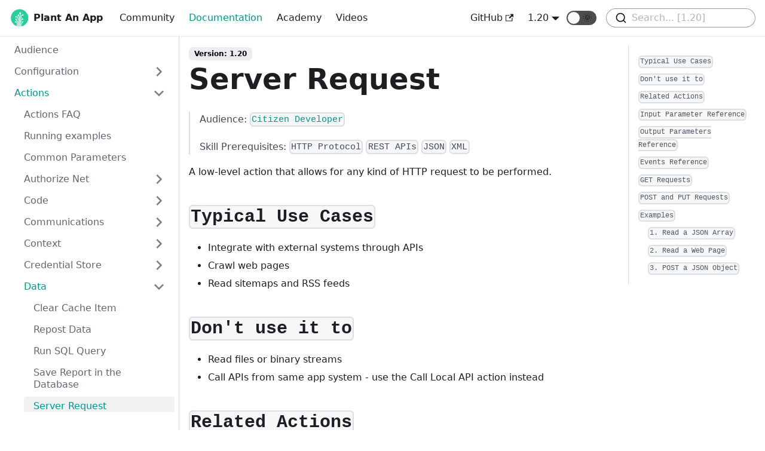

--- FILE ---
content_type: text/html
request_url: https://learn.plantanapp.com/docs/Actions/server-request
body_size: 76502
content:
<!doctype html>
<html class="docs-version-1.20" lang="en" dir="ltr">
<head>
<meta charset="UTF-8">
<meta name="viewport" content="width=device-width,initial-scale=1">
<meta name="generator" content="Docusaurus v2.0.0-beta.6">
<link rel="preconnect" href="https://www.google-analytics.com">
<link rel="preconnect" href="https://www.googletagmanager.com">
<script async src="https://www.googletagmanager.com/gtag/js?id=G-1MFCQQZSNK"></script>
<script>function gtag(){dataLayer.push(arguments)}window.dataLayer=window.dataLayer||[],gtag("js",new Date),gtag("config","G-1MFCQQZSNK",{anonymize_ip:!0})</script>
<script src="/scripts/external-links.js"></script><title data-react-helmet="true">Server Request | Get started with Plant an App</title><meta data-react-helmet="true" name="twitter:card" content="summary_large_image"><meta data-react-helmet="true" property="og:url" content="https://learn.plantanapp.com/docs/actions/server-request"><meta data-react-helmet="true" name="docusaurus_locale" content="en"><meta data-react-helmet="true" name="docusaurus_version" content="1.20"><meta data-react-helmet="true" name="docusaurus_tag" content="docs-default-1.20"><meta data-react-helmet="true" property="og:title" content="Server Request | Get started with Plant an App"><meta data-react-helmet="true" name="description" content="Audience: Citizen Developer"><meta data-react-helmet="true" property="og:description" content="Audience: Citizen Developer"><link data-react-helmet="true" rel="shortcut icon" href="/img/pap-logo.png"><link data-react-helmet="true" rel="canonical" href="https://learn.plantanapp.com/docs/actions/server-request"><link data-react-helmet="true" rel="alternate" href="https://learn.plantanapp.com/docs/actions/server-request" hreflang="en"><link data-react-helmet="true" rel="alternate" href="https://learn.plantanapp.com/docs/actions/server-request" hreflang="x-default"><link rel="stylesheet" href="/assets/css/styles.e6e77050.css">
<link rel="preload" href="/assets/js/runtime~main.1ce02635.js" as="script">
<link rel="preload" href="/assets/js/main.59c7ade3.js" as="script">
</head>
<body data-theme="light">
<script>!function(){function t(t){document.documentElement.setAttribute("data-theme",t)}var e=function(){var t=null;try{t=localStorage.getItem("theme")}catch(t){}return t}();t(null!==e?e:"light")}()</script><div id="__docusaurus">
<div><a href="#" class="skipToContent_1boX">Skip to main content</a></div><nav class="navbar navbar--fixed-top"><div class="navbar__inner"><div class="navbar__items"><button aria-label="Navigation bar toggle" class="navbar__toggle clean-btn" type="button" tabindex="0"><svg width="30" height="30" viewBox="0 0 30 30" aria-hidden="true"><path stroke="currentColor" stroke-linecap="round" stroke-miterlimit="10" stroke-width="2" d="M4 7h22M4 15h22M4 23h22"></path></svg></button><a class="navbar__brand" href="/"><img src="/img/pap-logo.png" alt="Plant an App Logo" class="themedImage_3oOy themedImage--light_3ouy navbar__logo"><img src="/img/pap-logo.png" alt="Plant an App Logo" class="themedImage_3oOy themedImage--dark_3zJb navbar__logo"><b class="navbar__title">Plant An App</b></a><a href="https://community.plantanapp.com/" target="_blank" rel="noopener noreferrer" class="navbar__item navbar__link">Community</a><a aria-current="page" class="navbar__item navbar__link navbar__link--active" href="/docs/audience">Documentation</a><a href="https://academy.plantanapp.com/" target="_blank" rel="noopener noreferrer" class="navbar__item navbar__link">Academy</a><a href="https://www.youtube.com/plantanapp" target="_blank" rel="noopener noreferrer" class="navbar__item navbar__link">Videos</a></div><div class="navbar__items navbar__items--right"><a href="https://github.com/plantanapp/documentation" target="_blank" rel="noopener noreferrer" class="navbar__item navbar__link"><span>GitHub<svg width="13.5" height="13.5" aria-hidden="true" viewBox="0 0 24 24" class="iconExternalLink_37dV"><path fill="currentColor" d="M21 13v10h-21v-19h12v2h-10v15h17v-8h2zm3-12h-10.988l4.035 4-6.977 7.07 2.828 2.828 6.977-7.07 4.125 4.172v-11z"></path></svg></span></a><div class="navbar__item dropdown dropdown--hoverable dropdown--right"><a class="navbar__link" href="/docs/audience">1.20</a><ul class="dropdown__menu"><li><a class="dropdown__link" href="/docs/next/actions/server-request">Next</a></li><li><a aria-current="page" class="dropdown__link dropdown__link--active" href="/docs/actions/server-request">1.20</a></li><li><a class="dropdown__link" href="/docs/1.19/actions/server-request">1.19</a></li><li><a class="dropdown__link" href="/docs/1.18/actions/server-request">1.18</a></li><li><a class="dropdown__link" href="/docs/1.17/actions/server-request">1.17</a></li><li><a class="dropdown__link" href="/docs/1.16/actions/server-request">1.16</a></li></ul></div><div class="react-toggle toggle_2ySP react-toggle--disabled"><div class="react-toggle-track" role="button" tabindex="-1"><div class="react-toggle-track-check"><span class="toggle_2iFN">🌜</span></div><div class="react-toggle-track-x"><span class="toggle_2iFN">🌞</span></div><div class="react-toggle-thumb"></div></div><input type="checkbox" class="react-toggle-screenreader-only" aria-label="Switch between dark and light mode"></div><div class="dsla-search-wrapper"><div class="dsla-search-field"></div></div></div></div><div role="presentation" class="navbar-sidebar__backdrop"></div></nav><div class="main-wrapper docs-wrapper docs-doc-page"><div class="docPage_3zOJ"><button class="clean-btn backToTopButton_DkI0" type="button"><svg viewBox="0 0 24 24" width="28"><path d="M7.41 15.41L12 10.83l4.59 4.58L18 14l-6-6-6 6z" fill="currentColor"></path></svg></button><aside class="docSidebarContainer_G8MK"><div class="sidebar_1tWv"><nav class="menu thin-scrollbar menu_1Iah menuWithAnnouncementBar_3acx"><ul class="theme-doc-sidebar-menu menu__list"><li class="theme-doc-sidebar-item-link menu__list-item"><a class="menu__link" href="/docs/audience">Audience</a></li><li class="theme-doc-sidebar-item-category menu__list-item menu__list-item--collapsed"><a class="menu__link menu__link--sublist" href="#">Configuration</a></li><li class="theme-doc-sidebar-item-category menu__list-item"><a class="menu__link menu__link--sublist menu__link--active" href="#">Actions</a><ul style="display:block;overflow:visible;height:auto" class="menu__list"><li class="theme-doc-sidebar-item-link menu__list-item"><a class="menu__link" tabindex="0" href="/docs/faq">Actions FAQ</a></li><li class="theme-doc-sidebar-item-link menu__list-item"><a class="menu__link" tabindex="0" href="/docs/actions/running-examples">Running examples</a></li><li class="theme-doc-sidebar-item-link menu__list-item"><a class="menu__link" tabindex="0" href="/docs/actions/common-parameters">Common Parameters</a></li><li class="theme-doc-sidebar-item-category menu__list-item menu__list-item--collapsed"><a class="menu__link menu__link--sublist" href="#" tabindex="0">Authorize Net</a></li><li class="theme-doc-sidebar-item-category menu__list-item menu__list-item--collapsed"><a class="menu__link menu__link--sublist" href="#" tabindex="0">Code</a></li><li class="theme-doc-sidebar-item-category menu__list-item menu__list-item--collapsed"><a class="menu__link menu__link--sublist" href="#" tabindex="0">Communications</a></li><li class="theme-doc-sidebar-item-category menu__list-item menu__list-item--collapsed"><a class="menu__link menu__link--sublist" href="#" tabindex="0">Context</a></li><li class="theme-doc-sidebar-item-category menu__list-item menu__list-item--collapsed"><a class="menu__link menu__link--sublist" href="#" tabindex="0">Credential Store</a></li><li class="theme-doc-sidebar-item-category menu__list-item"><a class="menu__link menu__link--sublist menu__link--active" href="#" tabindex="0">Data</a><ul style="display:block;overflow:visible;height:auto" class="menu__list"><li class="theme-doc-sidebar-item-link menu__list-item"><a class="menu__link" tabindex="0" href="/docs/actions/clear-cache-item">Clear Cache Item</a></li><li class="theme-doc-sidebar-item-link menu__list-item"><a class="menu__link" tabindex="0" href="/docs/actions/repost-data">Repost Data</a></li><li class="theme-doc-sidebar-item-link menu__list-item"><a class="menu__link" tabindex="0" href="/docs/actions/run-sql-query">Run SQL Query</a></li><li class="theme-doc-sidebar-item-link menu__list-item"><a class="menu__link" tabindex="0" href="/docs/actions/save-report-in-the-database">Save Report in the Database</a></li><li class="theme-doc-sidebar-item-link menu__list-item"><a class="menu__link menu__link--active" aria-current="page" tabindex="0" href="/docs/actions/server-request">Server Request</a></li><li class="theme-doc-sidebar-item-link menu__list-item"><a class="menu__link" tabindex="0" href="/docs/actions/update-form-data-ajax">Update Form Data (AJAX)</a></li></ul></li><li class="theme-doc-sidebar-item-category menu__list-item menu__list-item--collapsed"><a class="menu__link menu__link--sublist" href="#" tabindex="0">Datasource</a></li><li class="theme-doc-sidebar-item-category menu__list-item menu__list-item--collapsed"><a class="menu__link menu__link--sublist" href="#" tabindex="0">Debug</a></li><li class="theme-doc-sidebar-item-category menu__list-item menu__list-item--collapsed"><a class="menu__link menu__link--sublist" href="#" tabindex="0">Dnn</a></li><li class="theme-doc-sidebar-item-category menu__list-item menu__list-item--collapsed"><a class="menu__link menu__link--sublist" href="#" tabindex="0">DNN Sharp</a></li><li class="theme-doc-sidebar-item-category menu__list-item menu__list-item--collapsed"><a class="menu__link menu__link--sublist" href="#" tabindex="0">Documents</a></li><li class="theme-doc-sidebar-item-category menu__list-item menu__list-item--collapsed"><a class="menu__link menu__link--sublist" href="#" tabindex="0">Drawing</a></li><li class="theme-doc-sidebar-item-category menu__list-item menu__list-item--collapsed"><a class="menu__link menu__link--sublist" href="#" tabindex="0">Dynamic Fields</a></li><li class="theme-doc-sidebar-item-category menu__list-item menu__list-item--collapsed"><a class="menu__link menu__link--sublist" href="#" tabindex="0">Dynamics CRM 365</a></li><li class="theme-doc-sidebar-item-category menu__list-item menu__list-item--collapsed"><a class="menu__link menu__link--sublist" href="#" tabindex="0">Email</a></li><li class="theme-doc-sidebar-item-category menu__list-item menu__list-item--collapsed"><a class="menu__link menu__link--sublist" href="#" tabindex="0">File Management</a></li><li class="theme-doc-sidebar-item-category menu__list-item menu__list-item--collapsed"><a class="menu__link menu__link--sublist" href="#" tabindex="0">Flow</a></li><li class="theme-doc-sidebar-item-category menu__list-item menu__list-item--collapsed"><a class="menu__link menu__link--sublist" href="#" tabindex="0">Form State</a></li><li class="theme-doc-sidebar-item-category menu__list-item menu__list-item--collapsed"><a class="menu__link menu__link--sublist" href="#" tabindex="0">Google API</a></li><li class="theme-doc-sidebar-item-category menu__list-item menu__list-item--collapsed"><a class="menu__link menu__link--sublist" href="#" tabindex="0">Guide</a></li><li class="theme-doc-sidebar-item-category menu__list-item menu__list-item--collapsed"><a class="menu__link menu__link--sublist" href="#" tabindex="0">Image</a></li><li class="theme-doc-sidebar-item-category menu__list-item menu__list-item--collapsed"><a class="menu__link menu__link--sublist" href="#" tabindex="0">Lists Objects</a></li><li class="theme-doc-sidebar-item-category menu__list-item menu__list-item--collapsed"><a class="menu__link menu__link--sublist" href="#" tabindex="0">Logging</a></li><li class="theme-doc-sidebar-item-category menu__list-item menu__list-item--collapsed"><a class="menu__link menu__link--sublist" href="#" tabindex="0">Message</a></li><li class="theme-doc-sidebar-item-category menu__list-item menu__list-item--collapsed"><a class="menu__link menu__link--sublist" href="#" tabindex="0">Output</a></li><li class="theme-doc-sidebar-item-category menu__list-item menu__list-item--collapsed"><a class="menu__link menu__link--sublist" href="#" tabindex="0">Parsing</a></li><li class="theme-doc-sidebar-item-category menu__list-item menu__list-item--collapsed"><a class="menu__link menu__link--sublist" href="#" tabindex="0">Payments</a></li><li class="theme-doc-sidebar-item-category menu__list-item menu__list-item--collapsed"><a class="menu__link menu__link--sublist" href="#" tabindex="0">Portal Management</a></li><li class="theme-doc-sidebar-item-category menu__list-item menu__list-item--collapsed"><a class="menu__link menu__link--sublist" href="#" tabindex="0">Redirect</a></li><li class="theme-doc-sidebar-item-category menu__list-item menu__list-item--collapsed"><a class="menu__link menu__link--sublist" href="#" tabindex="0">Salesforce</a></li><li class="theme-doc-sidebar-item-category menu__list-item menu__list-item--collapsed"><a class="menu__link menu__link--sublist" href="#" tabindex="0">Security</a></li><li class="theme-doc-sidebar-item-category menu__list-item menu__list-item--collapsed"><a class="menu__link menu__link--sublist" href="#" tabindex="0">Slack</a></li><li class="theme-doc-sidebar-item-category menu__list-item menu__list-item--collapsed"><a class="menu__link menu__link--sublist" href="#" tabindex="0">SQS Actions</a></li><li class="theme-doc-sidebar-item-category menu__list-item menu__list-item--collapsed"><a class="menu__link menu__link--sublist" href="#" tabindex="0">Stripe</a></li><li class="theme-doc-sidebar-item-category menu__list-item menu__list-item--collapsed"><a class="menu__link menu__link--sublist" href="#" tabindex="0">Twilio</a></li><li class="theme-doc-sidebar-item-category menu__list-item menu__list-item--collapsed"><a class="menu__link menu__link--sublist" href="#" tabindex="0">UI Actions</a></li><li class="theme-doc-sidebar-item-category menu__list-item menu__list-item--collapsed"><a class="menu__link menu__link--sublist" href="#" tabindex="0">UiPath</a></li><li class="theme-doc-sidebar-item-category menu__list-item menu__list-item--collapsed"><a class="menu__link menu__link--sublist" href="#" tabindex="0">User Management</a></li></ul></li><li class="theme-doc-sidebar-item-category menu__list-item menu__list-item--collapsed"><a class="menu__link menu__link--sublist" href="#">Important Notes</a></li><li class="theme-doc-sidebar-item-category menu__list-item menu__list-item--collapsed"><a class="menu__link menu__link--sublist" href="#">UI Compontents</a></li></ul></nav></div></aside><main class="docMainContainer_3Zec"><div class="container padding-top--md padding-bottom--lg"><div class="row"><div class="col docItemCol_2q91"><div class="docItemContainer_37q2"><article><span class="theme-doc-version-badge badge badge--secondary">Version: 1.20</span><div class="tocCollapsible_3moT theme-doc-toc-mobile tocMobile_2bxg"><button type="button" class="clean-btn tocCollapsibleButton_3OYu">On this page</button></div><div class="theme-doc-markdown markdown"><header><h1>Server Request</h1></header><blockquote><p>Audience: <a href="/docs/audience#citizen-developers"><code>Citizen Developer</code></a></p><p>Skill Prerequisites: <code>HTTP Protocol</code> <code>REST APIs</code> <code>JSON</code> <code>XML</code></p></blockquote><p>A low-level action that allows for any kind of HTTP request to be performed.</p><h2><a aria-hidden="true" tabindex="-1" class="anchor anchor__h2 anchorWithStickyNavbar_1iPN" id="typical-use-cases"></a><code>Typical Use Cases</code><a class="hash-link" href="#typical-use-cases" title="Direct link to heading">#</a></h2><ul><li>Integrate with external systems through APIs</li><li>Crawl web pages</li><li>Read sitemaps and RSS feeds</li></ul><h2><a aria-hidden="true" tabindex="-1" class="anchor anchor__h2 anchorWithStickyNavbar_1iPN" id="dont-use-it-to"></a><code>Don&#x27;t use it to</code><a class="hash-link" href="#dont-use-it-to" title="Direct link to heading">#</a></h2><ul><li>Read files or binary streams</li><li>Call APIs from same app system - use the Call Local API action instead</li></ul><h2><a aria-hidden="true" tabindex="-1" class="anchor anchor__h2 anchorWithStickyNavbar_1iPN" id="related-actions"></a><code>Related Actions</code><a class="hash-link" href="#related-actions" title="Direct link to heading">#</a></h2><table><thead><tr><th>Action Name</th><th>Description</th></tr></thead><tbody><tr><td>Parse JSON</td><td>Creates tokens from JSON returned by API calls.</td></tr><tr><td>Regex</td><td>Creates tokens by matching patterns inside the content.</td></tr><tr><td>Execute Actions Async</td><td>Nesting other actions under the Execute Actions Async enables them to continue executing without waiting for the previous actions to finalize. <br> Useful in the case of Server Request action when you don&#x27;t want to wait for it to bring a response.</td></tr><tr><td>Load Entities from JSON</td><td>Use this action to load an array of JSON objects returned by an API and prepare it to perform a list of actions on each object with Execute Actions on Entity List action.</td></tr></tbody></table><h2><a aria-hidden="true" tabindex="-1" class="anchor anchor__h2 anchorWithStickyNavbar_1iPN" id="input-parameter-reference"></a><code>Input Parameter Reference</code><a class="hash-link" href="#input-parameter-reference" title="Direct link to heading">#</a></h2><table><thead><tr><th>Parameter</th><th>Description</th><th>Supports Tokens</th><th>Default</th><th>Required</th></tr></thead><tbody><tr><td>URL</td><td>The URL where the resource to be invoked lives. It can be relative or absolute.</td><td>Yes</td><td><code>empty string</code></td><td>Yes</td></tr><tr><td>URL Token Encoding</td><td>URLs brought from tokens might contain reserved characters which have a certain meaning in wrong context for a URL part. For example, &#x27;&amp;&#x27; is a reserved character that is used to separate individual variables within the query string.<br> This means if we have a query string like <code>?color=blue&amp;amp;brand=H&amp;amp;M</code> it will not be valid, since we have the &#x27;&amp;&#x27; character in a invalid context (<code>brand=H&amp;amp;M</code>). URL encoding takes care of this by replacing the character &#x27;&amp;&#x27; with it&#x27;s URL encoded value of &#x27;%26&#x27;, now our initial query string becomes <code>?color=blue&amp;amp;brand=H%26M</code> which is valid. If you are using tokens to provide the URL, the option URL Encoding will make sure the URL is valid.</td><td>No</td><td><code>URL Encoding</code></td><td>No</td></tr><tr><td>Enforce SSL</td><td>This will for the request to be sent to a secure version of the URL (https instead of http). This is useful for the instances in which the URL comes from a variable and you want to ensure it is secured.</td><td>No</td><td><code>Unset</code></td><td>No</td></tr><tr><td>Timeout</td><td>The amount of time in seconds in which the response must come or the request fails. If nothing is provided, it will default to 100 seconds. If you don&#x27;t want to wait for the request to finish (when you must leverage higher Timeout values) we suggest using Execute Actions Async.</td><td>Yes</td><td><code>100</code></td><td>No</td></tr><tr><td>HTTP Method</td><td>The operations to perform against the URL.<br> Possible values are GET, POST, PUT, DELETE, HEAD, PATCH.</td><td>No</td><td><code>Unset</code></td><td>Yes</td></tr><tr><td>Data</td><td>If the HTTP Method is POST or PUT, data is allowed to be sent to the target URL. The data can take various forms, from key-value pairs to complex JSON. For the target URL to understand the format, it needs to be passed through the Content-Type header.</td><td>Yes</td><td><code>empty string</code></td><td>No</td></tr><tr><td>Do not Escape Tokens in Data</td><td>By default, we escape tokens in order to not break the XML structure in the data you are trying to send. Enabling this option helps when you are trying to send XML data which comes from tokens in the request body and only takes effect if the Content-Type header is set to text/xml, application/xml or application/soap+xml.</td><td>No</td><td><code>Unset</code></td><td>No</td></tr><tr><td>Disable Refer Header</td><td>By default, we append a referer header but some APIs will throw errors if this header is sent. If the resource you want to use doesn&#x27;t need the referer header, enable this option.</td><td>No</td><td><code>Unset</code></td><td>No</td></tr><tr><td>Headers</td><td>Additional headers to pass with the request.</td><td>Yes</td><td><code>Unset</code></td><td>No</td></tr><tr><td>Use DNN Proxy Settings</td><td>Enable this option if you want to use the proxy settings you have set for your DNN instance.</td><td>No</td><td><code>Unset</code></td><td>No</td></tr><tr><td>Add Current Cookies</td><td>This will add the current cookies of the session to the request.</td><td>No</td><td><code>Unset</code></td><td>No</td></tr><tr><td>Ignore Errors</td><td>Any errors thrown when executing this action will be ignored. Using this option will not stop the triggering of the &#x27;On Error&#x27; event.</td><td>No</td><td><code>Unset</code></td><td>No</td></tr></tbody></table><h2><a aria-hidden="true" tabindex="-1" class="anchor anchor__h2 anchorWithStickyNavbar_1iPN" id="output-parameters-reference"></a><code>Output Parameters Reference</code><a class="hash-link" href="#output-parameters-reference" title="Direct link to heading">#</a></h2><table><thead><tr><th>Parameter</th><th>Description</th></tr></thead><tbody><tr><td>Cookie Container</td><td>This will name a container in which to store the cookies. If you want to use cookies from the previous Server Request actions or pass them along to other Server Requests, make sure they have the same name.</td></tr><tr><td>Output Headers</td><td>The list of the headers which are to be retrieved from the request response.</td></tr><tr><td>Output Token Name</td><td>The variable name in which the response payload is to be stored for further use.</td></tr></tbody></table><h2><a aria-hidden="true" tabindex="-1" class="anchor anchor__h2 anchorWithStickyNavbar_1iPN" id="events-reference"></a><code>Events Reference</code><a class="hash-link" href="#events-reference" title="Direct link to heading">#</a></h2><table><thead><tr><th>Event Name</th><th>Description</th></tr></thead><tbody><tr><td>On Error</td><td>When an error is thrown during the execution of this action, it will trigger the execution of the list of actions specified for this event.</td></tr></tbody></table><h2><a aria-hidden="true" tabindex="-1" class="anchor anchor__h2 anchorWithStickyNavbar_1iPN" id="get-requests"></a><code>GET Requests</code><a class="hash-link" href="#get-requests" title="Direct link to heading">#</a></h2><p>GET is used to retrieve data or content. Note that although GET was not designed for sending data to the target URL, in reality that often happens through Query String parameters. These can be placed directly in the URL parameter. For example</p><div class="codeBlockContainer_21wf"><div class="codeBlockContent_1izB url"><pre tabindex="0" class="prism-code language-url codeBlock_1uaJ thin-scrollbar" style="color:#bfc7d5;background-color:#292d3e"><code class="codeBlockLines_3_dS"><span class="token-line" style="color:#bfc7d5"><span class="token plain">https://example.com?id=[Id]&amp;amp;type=[Type]</span></span></code></pre><button type="button" aria-label="Copy code to clipboard" class="copyButton_3XUZ clean-btn">Copy</button></div></div><p>The query string parameters are supported by all HTTP Methods.</p><h2><a aria-hidden="true" tabindex="-1" class="anchor anchor__h2 anchorWithStickyNavbar_1iPN" id="post-and-put-requests"></a><code>POST and PUT Requests</code><a class="hash-link" href="#post-and-put-requests" title="Direct link to heading">#</a></h2><p>These methods allow for data to be passed to the target URL. The difference between then if often semantical. POST usually means creating new records, while PUT means updating them. This is defined by the <a href="https://www.w3.org/2001/sw/wiki/REST" target="_blank" rel="noopener noreferrer">REST specification</a>.</p><p>​
The action can send data in any format. Binary content needs to be converted to Base64 first by using the Base64 token or the specific tokens that are generated by the system, for example the <code>[FileUpload:Base64]</code> token generated by the File Upload field in the forms.</p><p>​
The format needs to be reflected via the Content Type header that is inputted in the Headers section. For example, use Content-Type <code>application/x-www-form-urlencoded</code> when data is in key-value format, or <code>application/json</code> when data is a JSON object.
​</p><h2><a aria-hidden="true" tabindex="-1" class="anchor anchor__h2 anchorWithStickyNavbar_1iPN" id="examples"></a><code>Examples</code><a class="hash-link" href="#examples" title="Direct link to heading">#</a></h2><h3><a aria-hidden="true" tabindex="-1" class="anchor anchor__h3 anchorWithStickyNavbar_1iPN" id="1-read-a-json-array"></a><code>1. Read a JSON Array</code><a class="hash-link" href="#1-read-a-json-array" title="Direct link to heading">#</a></h3><p>​
The action below reads a list of employees from an API via GET and saves it to a variable <code>[Employees]</code>. <a href="/docs/actions/running-examples#import-the-action-in-a-module">Import it</a> into your application to see it in action.
​</p><div class="codeBlockContainer_21wf"><div class="codeBlockContent_1izB json"><pre tabindex="0" class="prism-code language-json codeBlock_1uaJ thin-scrollbar" style="color:#bfc7d5;background-color:#292d3e"><code class="codeBlockLines_3_dS"><span class="token-line" style="color:#bfc7d5"><span class="token plain">​</span></span><span class="token-line" style="color:#bfc7d5"><span class="token plain"></span><span class="token punctuation" style="color:rgb(199, 146, 234)">{</span><span class="token plain"></span></span><span class="token-line" style="color:#bfc7d5"><span class="token plain">    </span><span class="token property">&quot;Title&quot;</span><span class="token operator" style="color:rgb(137, 221, 255)">:</span><span class="token plain"> </span><span class="token string" style="color:rgb(195, 232, 141)">&quot;Server Request&quot;</span><span class="token punctuation" style="color:rgb(199, 146, 234)">,</span><span class="token plain"></span></span><span class="token-line" style="color:#bfc7d5"><span class="token plain">    </span><span class="token property">&quot;ActionType&quot;</span><span class="token operator" style="color:rgb(137, 221, 255)">:</span><span class="token plain"> </span><span class="token string" style="color:rgb(195, 232, 141)">&quot;PostData&quot;</span><span class="token punctuation" style="color:rgb(199, 146, 234)">,</span><span class="token plain"></span></span><span class="token-line" style="color:#bfc7d5"><span class="token plain">    </span><span class="token property">&quot;Description&quot;</span><span class="token operator" style="color:rgb(137, 221, 255)">:</span><span class="token plain"> </span><span class="token string" style="color:rgb(195, 232, 141)">&quot;Get Employees&quot;</span><span class="token punctuation" style="color:rgb(199, 146, 234)">,</span><span class="token plain"></span></span><span class="token-line" style="color:#bfc7d5"><span class="token plain">    </span><span class="token property">&quot;Parameters&quot;</span><span class="token operator" style="color:rgb(137, 221, 255)">:</span><span class="token plain"> </span><span class="token punctuation" style="color:rgb(199, 146, 234)">{</span><span class="token plain"></span></span><span class="token-line" style="color:#bfc7d5"><span class="token plain">        </span><span class="token property">&quot;URL&quot;</span><span class="token operator" style="color:rgb(137, 221, 255)">:</span><span class="token plain"> </span><span class="token string" style="color:rgb(195, 232, 141)">&quot;http://dummy.restapiexample.com/api/v1/employees&quot;</span><span class="token punctuation" style="color:rgb(199, 146, 234)">,</span><span class="token plain"></span></span><span class="token-line" style="color:#bfc7d5"><span class="token plain">        </span><span class="token property">&quot;UseSSL&quot;</span><span class="token operator" style="color:rgb(137, 221, 255)">:</span><span class="token plain"> </span><span class="token string" style="color:rgb(195, 232, 141)">&quot;&quot;</span><span class="token punctuation" style="color:rgb(199, 146, 234)">,</span><span class="token plain"></span></span><span class="token-line" style="color:#bfc7d5"><span class="token plain">        </span><span class="token property">&quot;Timeout&quot;</span><span class="token operator" style="color:rgb(137, 221, 255)">:</span><span class="token plain"> </span><span class="token string" style="color:rgb(195, 232, 141)">&quot;&quot;</span><span class="token punctuation" style="color:rgb(199, 146, 234)">,</span><span class="token plain"></span></span><span class="token-line" style="color:#bfc7d5"><span class="token plain">        </span><span class="token property">&quot;HttpMethod&quot;</span><span class="token operator" style="color:rgb(137, 221, 255)">:</span><span class="token plain"> </span><span class="token punctuation" style="color:rgb(199, 146, 234)">{</span><span class="token plain"></span></span><span class="token-line" style="color:#bfc7d5"><span class="token plain">            </span><span class="token property">&quot;Expression&quot;</span><span class="token operator" style="color:rgb(137, 221, 255)">:</span><span class="token plain"> </span><span class="token string" style="color:rgb(195, 232, 141)">&quot;&quot;</span><span class="token punctuation" style="color:rgb(199, 146, 234)">,</span><span class="token plain"></span></span><span class="token-line" style="color:#bfc7d5"><span class="token plain">            </span><span class="token property">&quot;Value&quot;</span><span class="token operator" style="color:rgb(137, 221, 255)">:</span><span class="token plain"> </span><span class="token string" style="color:rgb(195, 232, 141)">&quot;GET&quot;</span><span class="token punctuation" style="color:rgb(199, 146, 234)">,</span><span class="token plain"></span></span><span class="token-line" style="color:#bfc7d5"><span class="token plain">            </span><span class="token property">&quot;IsExpression&quot;</span><span class="token operator" style="color:rgb(137, 221, 255)">:</span><span class="token plain"> </span><span class="token boolean" style="color:rgb(255, 88, 116)">false</span><span class="token punctuation" style="color:rgb(199, 146, 234)">,</span><span class="token plain"></span></span><span class="token-line" style="color:#bfc7d5"><span class="token plain">            </span><span class="token property">&quot;Parameters&quot;</span><span class="token operator" style="color:rgb(137, 221, 255)">:</span><span class="token plain"> </span><span class="token punctuation" style="color:rgb(199, 146, 234)">{</span><span class="token punctuation" style="color:rgb(199, 146, 234)">}</span><span class="token plain"></span></span><span class="token-line" style="color:#bfc7d5"><span class="token plain">        </span><span class="token punctuation" style="color:rgb(199, 146, 234)">}</span><span class="token punctuation" style="color:rgb(199, 146, 234)">,</span><span class="token plain"></span></span><span class="token-line" style="color:#bfc7d5"><span class="token plain">        </span><span class="token property">&quot;Data&quot;</span><span class="token operator" style="color:rgb(137, 221, 255)">:</span><span class="token plain"> </span><span class="token string" style="color:rgb(195, 232, 141)">&quot;&quot;</span><span class="token punctuation" style="color:rgb(199, 146, 234)">,</span><span class="token plain"></span></span><span class="token-line" style="color:#bfc7d5"><span class="token plain">        </span><span class="token property">&quot;DoNotEscapeTokens&quot;</span><span class="token operator" style="color:rgb(137, 221, 255)">:</span><span class="token plain"> </span><span class="token string" style="color:rgb(195, 232, 141)">&quot;&quot;</span><span class="token punctuation" style="color:rgb(199, 146, 234)">,</span><span class="token plain"></span></span><span class="token-line" style="color:#bfc7d5"><span class="token plain">        </span><span class="token property">&quot;DisableReferer&quot;</span><span class="token operator" style="color:rgb(137, 221, 255)">:</span><span class="token plain"> </span><span class="token string" style="color:rgb(195, 232, 141)">&quot;&quot;</span><span class="token punctuation" style="color:rgb(199, 146, 234)">,</span><span class="token plain"></span></span><span class="token-line" style="color:#bfc7d5"><span class="token plain">        </span><span class="token property">&quot;Headers&quot;</span><span class="token operator" style="color:rgb(137, 221, 255)">:</span><span class="token plain"> </span><span class="token string" style="color:rgb(195, 232, 141)">&quot;&quot;</span><span class="token punctuation" style="color:rgb(199, 146, 234)">,</span><span class="token plain"></span></span><span class="token-line" style="color:#bfc7d5"><span class="token plain">        </span><span class="token property">&quot;UseDNNProxySettings&quot;</span><span class="token operator" style="color:rgb(137, 221, 255)">:</span><span class="token plain"> </span><span class="token string" style="color:rgb(195, 232, 141)">&quot;&quot;</span><span class="token punctuation" style="color:rgb(199, 146, 234)">,</span><span class="token plain"></span></span><span class="token-line" style="color:#bfc7d5"><span class="token plain">        </span><span class="token property">&quot;AddCurrentCookies&quot;</span><span class="token operator" style="color:rgb(137, 221, 255)">:</span><span class="token plain"> </span><span class="token string" style="color:rgb(195, 232, 141)">&quot;&quot;</span><span class="token punctuation" style="color:rgb(199, 146, 234)">,</span><span class="token plain"></span></span><span class="token-line" style="color:#bfc7d5"><span class="token plain">        </span><span class="token property">&quot;CookieContainerToken&quot;</span><span class="token operator" style="color:rgb(137, 221, 255)">:</span><span class="token plain"> </span><span class="token string" style="color:rgb(195, 232, 141)">&quot;&quot;</span><span class="token punctuation" style="color:rgb(199, 146, 234)">,</span><span class="token plain"></span></span><span class="token-line" style="color:#bfc7d5"><span class="token plain">        </span><span class="token property">&quot;UrlTokenContext&quot;</span><span class="token operator" style="color:rgb(137, 221, 255)">:</span><span class="token plain"> </span><span class="token punctuation" style="color:rgb(199, 146, 234)">{</span><span class="token plain"></span></span><span class="token-line" style="color:#bfc7d5"><span class="token plain">            </span><span class="token property">&quot;Expression&quot;</span><span class="token operator" style="color:rgb(137, 221, 255)">:</span><span class="token plain"> </span><span class="token string" style="color:rgb(195, 232, 141)">&quot;&quot;</span><span class="token punctuation" style="color:rgb(199, 146, 234)">,</span><span class="token plain"></span></span><span class="token-line" style="color:#bfc7d5"><span class="token plain">            </span><span class="token property">&quot;Value&quot;</span><span class="token operator" style="color:rgb(137, 221, 255)">:</span><span class="token plain"> </span><span class="token string" style="color:rgb(195, 232, 141)">&quot;Url&quot;</span><span class="token punctuation" style="color:rgb(199, 146, 234)">,</span><span class="token plain"></span></span><span class="token-line" style="color:#bfc7d5"><span class="token plain">            </span><span class="token property">&quot;IsExpression&quot;</span><span class="token operator" style="color:rgb(137, 221, 255)">:</span><span class="token plain"> </span><span class="token boolean" style="color:rgb(255, 88, 116)">false</span><span class="token punctuation" style="color:rgb(199, 146, 234)">,</span><span class="token plain"></span></span><span class="token-line" style="color:#bfc7d5"><span class="token plain">            </span><span class="token property">&quot;Parameters&quot;</span><span class="token operator" style="color:rgb(137, 221, 255)">:</span><span class="token plain"> </span><span class="token punctuation" style="color:rgb(199, 146, 234)">{</span><span class="token punctuation" style="color:rgb(199, 146, 234)">}</span><span class="token plain"></span></span><span class="token-line" style="color:#bfc7d5"><span class="token plain">        </span><span class="token punctuation" style="color:rgb(199, 146, 234)">}</span><span class="token punctuation" style="color:rgb(199, 146, 234)">,</span><span class="token plain"></span></span><span class="token-line" style="color:#bfc7d5"><span class="token plain">        </span><span class="token property">&quot;OutputTokenName&quot;</span><span class="token operator" style="color:rgb(137, 221, 255)">:</span><span class="token plain"> </span><span class="token string" style="color:rgb(195, 232, 141)">&quot;Employees&quot;</span><span class="token punctuation" style="color:rgb(199, 146, 234)">,</span><span class="token plain"></span></span><span class="token-line" style="color:#bfc7d5"><span class="token plain">        </span><span class="token property">&quot;OutputHeaders&quot;</span><span class="token operator" style="color:rgb(137, 221, 255)">:</span><span class="token plain"> </span><span class="token string" style="color:rgb(195, 232, 141)">&quot;&quot;</span><span class="token punctuation" style="color:rgb(199, 146, 234)">,</span><span class="token plain"></span></span><span class="token-line" style="color:#bfc7d5"><span class="token plain">        </span><span class="token property">&quot;IgnoreErrors&quot;</span><span class="token operator" style="color:rgb(137, 221, 255)">:</span><span class="token plain"> </span><span class="token string" style="color:rgb(195, 232, 141)">&quot;&quot;</span><span class="token punctuation" style="color:rgb(199, 146, 234)">,</span><span class="token plain"></span></span><span class="token-line" style="color:#bfc7d5"><span class="token plain">        </span><span class="token property">&quot;OnError&quot;</span><span class="token operator" style="color:rgb(137, 221, 255)">:</span><span class="token plain"> </span><span class="token punctuation" style="color:rgb(199, 146, 234)">[</span><span class="token punctuation" style="color:rgb(199, 146, 234)">]</span><span class="token plain"></span></span><span class="token-line" style="color:#bfc7d5"><span class="token plain">    </span><span class="token punctuation" style="color:rgb(199, 146, 234)">}</span><span class="token plain"></span></span><span class="token-line" style="color:#bfc7d5"><span class="token plain"></span><span class="token punctuation" style="color:rgb(199, 146, 234)">}</span><span class="token plain"></span></span><span class="token-line" style="color:#bfc7d5"><span class="token plain">​</span></span></code></pre><button type="button" aria-label="Copy code to clipboard" class="copyButton_3XUZ clean-btn">Copy</button></div></div><h3><a aria-hidden="true" tabindex="-1" class="anchor anchor__h3 anchorWithStickyNavbar_1iPN" id="2-read-a-web-page"></a><code>2. Read a Web Page</code><a class="hash-link" href="#2-read-a-web-page" title="Direct link to heading">#</a></h3><p>The action below reads the homepage from <code>http://example.com/</code> and saves it into a variable called <code>[Homepage]</code>. <a href="/docs/actions/running-examples#import-the-action-in-a-module">Import it</a> into your application to see it in action.</p><div class="codeBlockContainer_21wf"><div class="codeBlockContent_1izB json"><pre tabindex="0" class="prism-code language-json codeBlock_1uaJ thin-scrollbar" style="color:#bfc7d5;background-color:#292d3e"><code class="codeBlockLines_3_dS"><span class="token-line" style="color:#bfc7d5"><span class="token plain" style="display:inline-block">
</span></span><span class="token-line" style="color:#bfc7d5"><span class="token plain"></span><span class="token punctuation" style="color:rgb(199, 146, 234)">{</span><span class="token plain"></span></span><span class="token-line" style="color:#bfc7d5"><span class="token plain">    </span><span class="token property">&quot;Title&quot;</span><span class="token operator" style="color:rgb(137, 221, 255)">:</span><span class="token plain"> </span><span class="token string" style="color:rgb(195, 232, 141)">&quot;Server Request&quot;</span><span class="token punctuation" style="color:rgb(199, 146, 234)">,</span><span class="token plain"></span></span><span class="token-line" style="color:#bfc7d5"><span class="token plain">    </span><span class="token property">&quot;ActionType&quot;</span><span class="token operator" style="color:rgb(137, 221, 255)">:</span><span class="token plain"> </span><span class="token string" style="color:rgb(195, 232, 141)">&quot;PostData&quot;</span><span class="token punctuation" style="color:rgb(199, 146, 234)">,</span><span class="token plain"></span></span><span class="token-line" style="color:#bfc7d5"><span class="token plain">    </span><span class="token property">&quot;Description&quot;</span><span class="token operator" style="color:rgb(137, 221, 255)">:</span><span class="token plain"> </span><span class="token string" style="color:rgb(195, 232, 141)">&quot;Read homepage&quot;</span><span class="token punctuation" style="color:rgb(199, 146, 234)">,</span><span class="token plain"></span></span><span class="token-line" style="color:#bfc7d5"><span class="token plain">    </span><span class="token property">&quot;Condition&quot;</span><span class="token operator" style="color:rgb(137, 221, 255)">:</span><span class="token plain"> </span><span class="token null keyword" style="font-style:italic">null</span><span class="token punctuation" style="color:rgb(199, 146, 234)">,</span><span class="token plain"></span></span><span class="token-line" style="color:#bfc7d5"><span class="token plain">    </span><span class="token property">&quot;Parameters&quot;</span><span class="token operator" style="color:rgb(137, 221, 255)">:</span><span class="token plain"> </span><span class="token punctuation" style="color:rgb(199, 146, 234)">{</span><span class="token plain"></span></span><span class="token-line" style="color:#bfc7d5"><span class="token plain">        </span><span class="token property">&quot;URL&quot;</span><span class="token operator" style="color:rgb(137, 221, 255)">:</span><span class="token plain"> </span><span class="token string" style="color:rgb(195, 232, 141)">&quot;http://example.com/&quot;</span><span class="token punctuation" style="color:rgb(199, 146, 234)">,</span><span class="token plain"></span></span><span class="token-line" style="color:#bfc7d5"><span class="token plain">        </span><span class="token property">&quot;UseSSL&quot;</span><span class="token operator" style="color:rgb(137, 221, 255)">:</span><span class="token plain"> </span><span class="token string" style="color:rgb(195, 232, 141)">&quot;&quot;</span><span class="token punctuation" style="color:rgb(199, 146, 234)">,</span><span class="token plain"></span></span><span class="token-line" style="color:#bfc7d5"><span class="token plain">        </span><span class="token property">&quot;Timeout&quot;</span><span class="token operator" style="color:rgb(137, 221, 255)">:</span><span class="token plain"> </span><span class="token string" style="color:rgb(195, 232, 141)">&quot;&quot;</span><span class="token punctuation" style="color:rgb(199, 146, 234)">,</span><span class="token plain"></span></span><span class="token-line" style="color:#bfc7d5"><span class="token plain">        </span><span class="token property">&quot;HttpMethod&quot;</span><span class="token operator" style="color:rgb(137, 221, 255)">:</span><span class="token plain"> </span><span class="token punctuation" style="color:rgb(199, 146, 234)">{</span><span class="token plain"></span></span><span class="token-line" style="color:#bfc7d5"><span class="token plain">            </span><span class="token property">&quot;Expression&quot;</span><span class="token operator" style="color:rgb(137, 221, 255)">:</span><span class="token plain"> </span><span class="token string" style="color:rgb(195, 232, 141)">&quot;&quot;</span><span class="token punctuation" style="color:rgb(199, 146, 234)">,</span><span class="token plain"></span></span><span class="token-line" style="color:#bfc7d5"><span class="token plain">            </span><span class="token property">&quot;Value&quot;</span><span class="token operator" style="color:rgb(137, 221, 255)">:</span><span class="token plain"> </span><span class="token string" style="color:rgb(195, 232, 141)">&quot;GET&quot;</span><span class="token punctuation" style="color:rgb(199, 146, 234)">,</span><span class="token plain"></span></span><span class="token-line" style="color:#bfc7d5"><span class="token plain">            </span><span class="token property">&quot;IsExpression&quot;</span><span class="token operator" style="color:rgb(137, 221, 255)">:</span><span class="token plain"> </span><span class="token boolean" style="color:rgb(255, 88, 116)">false</span><span class="token punctuation" style="color:rgb(199, 146, 234)">,</span><span class="token plain"></span></span><span class="token-line" style="color:#bfc7d5"><span class="token plain">            </span><span class="token property">&quot;Parameters&quot;</span><span class="token operator" style="color:rgb(137, 221, 255)">:</span><span class="token plain"> </span><span class="token punctuation" style="color:rgb(199, 146, 234)">{</span><span class="token punctuation" style="color:rgb(199, 146, 234)">}</span><span class="token plain"></span></span><span class="token-line" style="color:#bfc7d5"><span class="token plain">        </span><span class="token punctuation" style="color:rgb(199, 146, 234)">}</span><span class="token punctuation" style="color:rgb(199, 146, 234)">,</span><span class="token plain"></span></span><span class="token-line" style="color:#bfc7d5"><span class="token plain">        </span><span class="token property">&quot;Data&quot;</span><span class="token operator" style="color:rgb(137, 221, 255)">:</span><span class="token plain"> </span><span class="token string" style="color:rgb(195, 232, 141)">&quot;&quot;</span><span class="token punctuation" style="color:rgb(199, 146, 234)">,</span><span class="token plain"></span></span><span class="token-line" style="color:#bfc7d5"><span class="token plain">        </span><span class="token property">&quot;DoNotEscapeTokens&quot;</span><span class="token operator" style="color:rgb(137, 221, 255)">:</span><span class="token plain"> </span><span class="token boolean" style="color:rgb(255, 88, 116)">false</span><span class="token punctuation" style="color:rgb(199, 146, 234)">,</span><span class="token plain"></span></span><span class="token-line" style="color:#bfc7d5"><span class="token plain">        </span><span class="token property">&quot;DisableReferer&quot;</span><span class="token operator" style="color:rgb(137, 221, 255)">:</span><span class="token plain"> </span><span class="token string" style="color:rgb(195, 232, 141)">&quot;&quot;</span><span class="token punctuation" style="color:rgb(199, 146, 234)">,</span><span class="token plain"></span></span><span class="token-line" style="color:#bfc7d5"><span class="token plain">        </span><span class="token property">&quot;Headers&quot;</span><span class="token operator" style="color:rgb(137, 221, 255)">:</span><span class="token plain"> </span><span class="token punctuation" style="color:rgb(199, 146, 234)">[</span><span class="token punctuation" style="color:rgb(199, 146, 234)">]</span><span class="token punctuation" style="color:rgb(199, 146, 234)">,</span><span class="token plain"></span></span><span class="token-line" style="color:#bfc7d5"><span class="token plain">        </span><span class="token property">&quot;UseDNNProxySettings&quot;</span><span class="token operator" style="color:rgb(137, 221, 255)">:</span><span class="token plain"> </span><span class="token string" style="color:rgb(195, 232, 141)">&quot;&quot;</span><span class="token punctuation" style="color:rgb(199, 146, 234)">,</span><span class="token plain"></span></span><span class="token-line" style="color:#bfc7d5"><span class="token plain">        </span><span class="token property">&quot;AddCurrentCookies&quot;</span><span class="token operator" style="color:rgb(137, 221, 255)">:</span><span class="token plain"> </span><span class="token string" style="color:rgb(195, 232, 141)">&quot;&quot;</span><span class="token punctuation" style="color:rgb(199, 146, 234)">,</span><span class="token plain"></span></span><span class="token-line" style="color:#bfc7d5"><span class="token plain">        </span><span class="token property">&quot;CookieContainerToken&quot;</span><span class="token operator" style="color:rgb(137, 221, 255)">:</span><span class="token plain"> </span><span class="token string" style="color:rgb(195, 232, 141)">&quot;&quot;</span><span class="token punctuation" style="color:rgb(199, 146, 234)">,</span><span class="token plain"></span></span><span class="token-line" style="color:#bfc7d5"><span class="token plain">        </span><span class="token property">&quot;UrlTokenContext&quot;</span><span class="token operator" style="color:rgb(137, 221, 255)">:</span><span class="token plain"> </span><span class="token punctuation" style="color:rgb(199, 146, 234)">{</span><span class="token plain"></span></span><span class="token-line" style="color:#bfc7d5"><span class="token plain">            </span><span class="token property">&quot;Expression&quot;</span><span class="token operator" style="color:rgb(137, 221, 255)">:</span><span class="token plain"> </span><span class="token string" style="color:rgb(195, 232, 141)">&quot;&quot;</span><span class="token punctuation" style="color:rgb(199, 146, 234)">,</span><span class="token plain"></span></span><span class="token-line" style="color:#bfc7d5"><span class="token plain">            </span><span class="token property">&quot;Value&quot;</span><span class="token operator" style="color:rgb(137, 221, 255)">:</span><span class="token plain"> </span><span class="token string" style="color:rgb(195, 232, 141)">&quot;Url&quot;</span><span class="token punctuation" style="color:rgb(199, 146, 234)">,</span><span class="token plain"></span></span><span class="token-line" style="color:#bfc7d5"><span class="token plain">            </span><span class="token property">&quot;IsExpression&quot;</span><span class="token operator" style="color:rgb(137, 221, 255)">:</span><span class="token plain"> </span><span class="token boolean" style="color:rgb(255, 88, 116)">false</span><span class="token punctuation" style="color:rgb(199, 146, 234)">,</span><span class="token plain"></span></span><span class="token-line" style="color:#bfc7d5"><span class="token plain">            </span><span class="token property">&quot;Parameters&quot;</span><span class="token operator" style="color:rgb(137, 221, 255)">:</span><span class="token plain"> </span><span class="token punctuation" style="color:rgb(199, 146, 234)">{</span><span class="token punctuation" style="color:rgb(199, 146, 234)">}</span><span class="token plain"></span></span><span class="token-line" style="color:#bfc7d5"><span class="token plain">        </span><span class="token punctuation" style="color:rgb(199, 146, 234)">}</span><span class="token punctuation" style="color:rgb(199, 146, 234)">,</span><span class="token plain"></span></span><span class="token-line" style="color:#bfc7d5"><span class="token plain">        </span><span class="token property">&quot;OutputTokenName&quot;</span><span class="token operator" style="color:rgb(137, 221, 255)">:</span><span class="token plain"> </span><span class="token string" style="color:rgb(195, 232, 141)">&quot;Homepage&quot;</span><span class="token punctuation" style="color:rgb(199, 146, 234)">,</span><span class="token plain"></span></span><span class="token-line" style="color:#bfc7d5"><span class="token plain">        </span><span class="token property">&quot;OutputHeaders&quot;</span><span class="token operator" style="color:rgb(137, 221, 255)">:</span><span class="token plain"> </span><span class="token string" style="color:rgb(195, 232, 141)">&quot;&quot;</span><span class="token punctuation" style="color:rgb(199, 146, 234)">,</span><span class="token plain"></span></span><span class="token-line" style="color:#bfc7d5"><span class="token plain">        </span><span class="token property">&quot;IgnoreErrors&quot;</span><span class="token operator" style="color:rgb(137, 221, 255)">:</span><span class="token plain"> </span><span class="token string" style="color:rgb(195, 232, 141)">&quot;&quot;</span><span class="token punctuation" style="color:rgb(199, 146, 234)">,</span><span class="token plain"></span></span><span class="token-line" style="color:#bfc7d5"><span class="token plain">        </span><span class="token property">&quot;OnError&quot;</span><span class="token operator" style="color:rgb(137, 221, 255)">:</span><span class="token plain"> </span><span class="token punctuation" style="color:rgb(199, 146, 234)">[</span><span class="token punctuation" style="color:rgb(199, 146, 234)">]</span><span class="token plain"></span></span><span class="token-line" style="color:#bfc7d5"><span class="token plain">    </span><span class="token punctuation" style="color:rgb(199, 146, 234)">}</span><span class="token plain"></span></span><span class="token-line" style="color:#bfc7d5"><span class="token plain"></span><span class="token punctuation" style="color:rgb(199, 146, 234)">}</span><span class="token plain"></span></span><span class="token-line" style="color:#bfc7d5"><span class="token plain">​</span></span></code></pre><button type="button" aria-label="Copy code to clipboard" class="copyButton_3XUZ clean-btn">Copy</button></div></div><h3><a aria-hidden="true" tabindex="-1" class="anchor anchor__h3 anchorWithStickyNavbar_1iPN" id="3-post-a-json-object"></a><code>3. POST a JSON Object</code><a class="hash-link" href="#3-post-a-json-object" title="Direct link to heading">#</a></h3><p>This action posts a new lead to a CRM system. <a href="/docs/actions/running-examples#import-the-action-in-a-module">Import it</a> into your application to see it in action.</p><div class="codeBlockContainer_21wf"><div class="codeBlockContent_1izB json"><pre tabindex="0" class="prism-code language-json codeBlock_1uaJ thin-scrollbar" style="color:#bfc7d5;background-color:#292d3e"><code class="codeBlockLines_3_dS"><span class="token-line" style="color:#bfc7d5"><span class="token plain" style="display:inline-block">
</span></span><span class="token-line" style="color:#bfc7d5"><span class="token plain"></span><span class="token punctuation" style="color:rgb(199, 146, 234)">{</span><span class="token plain"></span></span><span class="token-line" style="color:#bfc7d5"><span class="token plain">    </span><span class="token property">&quot;Title&quot;</span><span class="token operator" style="color:rgb(137, 221, 255)">:</span><span class="token plain"> </span><span class="token string" style="color:rgb(195, 232, 141)">&quot;Server Request&quot;</span><span class="token punctuation" style="color:rgb(199, 146, 234)">,</span><span class="token plain"></span></span><span class="token-line" style="color:#bfc7d5"><span class="token plain">    </span><span class="token property">&quot;ActionType&quot;</span><span class="token operator" style="color:rgb(137, 221, 255)">:</span><span class="token plain"> </span><span class="token string" style="color:rgb(195, 232, 141)">&quot;PostData&quot;</span><span class="token punctuation" style="color:rgb(199, 146, 234)">,</span><span class="token plain"></span></span><span class="token-line" style="color:#bfc7d5"><span class="token plain">    </span><span class="token property">&quot;Description&quot;</span><span class="token operator" style="color:rgb(137, 221, 255)">:</span><span class="token plain"> </span><span class="token string" style="color:rgb(195, 232, 141)">&quot;Create Lead in CRM&quot;</span><span class="token punctuation" style="color:rgb(199, 146, 234)">,</span><span class="token plain"></span></span><span class="token-line" style="color:#bfc7d5"><span class="token plain">    </span><span class="token property">&quot;Condition&quot;</span><span class="token operator" style="color:rgb(137, 221, 255)">:</span><span class="token plain"> </span><span class="token null keyword" style="font-style:italic">null</span><span class="token punctuation" style="color:rgb(199, 146, 234)">,</span><span class="token plain"></span></span><span class="token-line" style="color:#bfc7d5"><span class="token plain">    </span><span class="token property">&quot;Parameters&quot;</span><span class="token operator" style="color:rgb(137, 221, 255)">:</span><span class="token plain"> </span><span class="token punctuation" style="color:rgb(199, 146, 234)">{</span><span class="token plain"></span></span><span class="token-line" style="color:#bfc7d5"><span class="token plain">        </span><span class="token property">&quot;URL&quot;</span><span class="token operator" style="color:rgb(137, 221, 255)">:</span><span class="token plain"> </span><span class="token string" style="color:rgb(195, 232, 141)">&quot;http://dummy.restapiexample.com/api/v1/employees&quot;</span><span class="token punctuation" style="color:rgb(199, 146, 234)">,</span><span class="token plain"></span></span><span class="token-line" style="color:#bfc7d5"><span class="token plain">        </span><span class="token property">&quot;UseSSL&quot;</span><span class="token operator" style="color:rgb(137, 221, 255)">:</span><span class="token plain"> </span><span class="token string" style="color:rgb(195, 232, 141)">&quot;&quot;</span><span class="token punctuation" style="color:rgb(199, 146, 234)">,</span><span class="token plain"></span></span><span class="token-line" style="color:#bfc7d5"><span class="token plain">        </span><span class="token property">&quot;Timeout&quot;</span><span class="token operator" style="color:rgb(137, 221, 255)">:</span><span class="token plain"> </span><span class="token string" style="color:rgb(195, 232, 141)">&quot;&quot;</span><span class="token punctuation" style="color:rgb(199, 146, 234)">,</span><span class="token plain"></span></span><span class="token-line" style="color:#bfc7d5"><span class="token plain">        </span><span class="token property">&quot;HttpMethod&quot;</span><span class="token operator" style="color:rgb(137, 221, 255)">:</span><span class="token plain"> </span><span class="token punctuation" style="color:rgb(199, 146, 234)">{</span><span class="token plain"></span></span><span class="token-line" style="color:#bfc7d5"><span class="token plain">            </span><span class="token property">&quot;Expression&quot;</span><span class="token operator" style="color:rgb(137, 221, 255)">:</span><span class="token plain"> </span><span class="token string" style="color:rgb(195, 232, 141)">&quot;&quot;</span><span class="token punctuation" style="color:rgb(199, 146, 234)">,</span><span class="token plain"></span></span><span class="token-line" style="color:#bfc7d5"><span class="token plain">            </span><span class="token property">&quot;Value&quot;</span><span class="token operator" style="color:rgb(137, 221, 255)">:</span><span class="token plain"> </span><span class="token string" style="color:rgb(195, 232, 141)">&quot;POST&quot;</span><span class="token punctuation" style="color:rgb(199, 146, 234)">,</span><span class="token plain"></span></span><span class="token-line" style="color:#bfc7d5"><span class="token plain">            </span><span class="token property">&quot;IsExpression&quot;</span><span class="token operator" style="color:rgb(137, 221, 255)">:</span><span class="token plain"> </span><span class="token boolean" style="color:rgb(255, 88, 116)">false</span><span class="token punctuation" style="color:rgb(199, 146, 234)">,</span><span class="token plain"></span></span><span class="token-line" style="color:#bfc7d5"><span class="token plain">            </span><span class="token property">&quot;Parameters&quot;</span><span class="token operator" style="color:rgb(137, 221, 255)">:</span><span class="token plain"> </span><span class="token punctuation" style="color:rgb(199, 146, 234)">{</span><span class="token punctuation" style="color:rgb(199, 146, 234)">}</span><span class="token plain"></span></span><span class="token-line" style="color:#bfc7d5"><span class="token plain">        </span><span class="token punctuation" style="color:rgb(199, 146, 234)">}</span><span class="token punctuation" style="color:rgb(199, 146, 234)">,</span><span class="token plain"></span></span><span class="token-line" style="color:#bfc7d5"><span class="token plain">        </span><span class="token property">&quot;Data&quot;</span><span class="token operator" style="color:rgb(137, 221, 255)">:</span><span class="token plain"> </span><span class="token string" style="color:rgb(195, 232, 141)">&quot;{ \n  \&quot;leadName\&quot; : \&quot;Atlanta Deal\&quot;,\n  \&quot;leadCreationDate\&quot; : \&quot;2020/05/07\&quot;,\n  \&quot;leadContactPerson\&quot; : \&quot;John Doe\&quot;,\n  \&quot;leadStatusId\&quot; : 1\n}&quot;</span><span class="token punctuation" style="color:rgb(199, 146, 234)">,</span><span class="token plain"></span></span><span class="token-line" style="color:#bfc7d5"><span class="token plain">        </span><span class="token property">&quot;DoNotEscapeTokens&quot;</span><span class="token operator" style="color:rgb(137, 221, 255)">:</span><span class="token plain"> </span><span class="token boolean" style="color:rgb(255, 88, 116)">false</span><span class="token punctuation" style="color:rgb(199, 146, 234)">,</span><span class="token plain"></span></span><span class="token-line" style="color:#bfc7d5"><span class="token plain">        </span><span class="token property">&quot;DisableReferer&quot;</span><span class="token operator" style="color:rgb(137, 221, 255)">:</span><span class="token plain"> </span><span class="token string" style="color:rgb(195, 232, 141)">&quot;&quot;</span><span class="token punctuation" style="color:rgb(199, 146, 234)">,</span><span class="token plain"></span></span><span class="token-line" style="color:#bfc7d5"><span class="token plain">        </span><span class="token property">&quot;Headers&quot;</span><span class="token operator" style="color:rgb(137, 221, 255)">:</span><span class="token plain"> </span><span class="token punctuation" style="color:rgb(199, 146, 234)">[</span><span class="token plain"></span></span><span class="token-line" style="color:#bfc7d5"><span class="token plain">            </span><span class="token punctuation" style="color:rgb(199, 146, 234)">{</span><span class="token plain"></span></span><span class="token-line" style="color:#bfc7d5"><span class="token plain">                </span><span class="token property">&quot;value&quot;</span><span class="token operator" style="color:rgb(137, 221, 255)">:</span><span class="token plain"> </span><span class="token string" style="color:rgb(195, 232, 141)">&quot;application/json&quot;</span><span class="token punctuation" style="color:rgb(199, 146, 234)">,</span><span class="token plain"></span></span><span class="token-line" style="color:#bfc7d5"><span class="token plain">                </span><span class="token property">&quot;name&quot;</span><span class="token operator" style="color:rgb(137, 221, 255)">:</span><span class="token plain"> </span><span class="token string" style="color:rgb(195, 232, 141)">&quot;Content-Type&quot;</span><span class="token plain"></span></span><span class="token-line" style="color:#bfc7d5"><span class="token plain">            </span><span class="token punctuation" style="color:rgb(199, 146, 234)">}</span><span class="token plain"></span></span><span class="token-line" style="color:#bfc7d5"><span class="token plain">        </span><span class="token punctuation" style="color:rgb(199, 146, 234)">]</span><span class="token punctuation" style="color:rgb(199, 146, 234)">,</span><span class="token plain"></span></span><span class="token-line" style="color:#bfc7d5"><span class="token plain">        </span><span class="token property">&quot;UseDNNProxySettings&quot;</span><span class="token operator" style="color:rgb(137, 221, 255)">:</span><span class="token plain"> </span><span class="token string" style="color:rgb(195, 232, 141)">&quot;&quot;</span><span class="token punctuation" style="color:rgb(199, 146, 234)">,</span><span class="token plain"></span></span><span class="token-line" style="color:#bfc7d5"><span class="token plain">        </span><span class="token property">&quot;AddCurrentCookies&quot;</span><span class="token operator" style="color:rgb(137, 221, 255)">:</span><span class="token plain"> </span><span class="token string" style="color:rgb(195, 232, 141)">&quot;&quot;</span><span class="token punctuation" style="color:rgb(199, 146, 234)">,</span><span class="token plain"></span></span><span class="token-line" style="color:#bfc7d5"><span class="token plain">        </span><span class="token property">&quot;CookieContainerToken&quot;</span><span class="token operator" style="color:rgb(137, 221, 255)">:</span><span class="token plain"> </span><span class="token string" style="color:rgb(195, 232, 141)">&quot;&quot;</span><span class="token punctuation" style="color:rgb(199, 146, 234)">,</span><span class="token plain"></span></span><span class="token-line" style="color:#bfc7d5"><span class="token plain">        </span><span class="token property">&quot;UrlTokenContext&quot;</span><span class="token operator" style="color:rgb(137, 221, 255)">:</span><span class="token plain"> </span><span class="token punctuation" style="color:rgb(199, 146, 234)">{</span><span class="token plain"></span></span><span class="token-line" style="color:#bfc7d5"><span class="token plain">            </span><span class="token property">&quot;Expression&quot;</span><span class="token operator" style="color:rgb(137, 221, 255)">:</span><span class="token plain"> </span><span class="token string" style="color:rgb(195, 232, 141)">&quot;&quot;</span><span class="token punctuation" style="color:rgb(199, 146, 234)">,</span><span class="token plain"></span></span><span class="token-line" style="color:#bfc7d5"><span class="token plain">            </span><span class="token property">&quot;Value&quot;</span><span class="token operator" style="color:rgb(137, 221, 255)">:</span><span class="token plain"> </span><span class="token string" style="color:rgb(195, 232, 141)">&quot;Url&quot;</span><span class="token punctuation" style="color:rgb(199, 146, 234)">,</span><span class="token plain"></span></span><span class="token-line" style="color:#bfc7d5"><span class="token plain">            </span><span class="token property">&quot;IsExpression&quot;</span><span class="token operator" style="color:rgb(137, 221, 255)">:</span><span class="token plain"> </span><span class="token boolean" style="color:rgb(255, 88, 116)">false</span><span class="token punctuation" style="color:rgb(199, 146, 234)">,</span><span class="token plain"></span></span><span class="token-line" style="color:#bfc7d5"><span class="token plain">            </span><span class="token property">&quot;Parameters&quot;</span><span class="token operator" style="color:rgb(137, 221, 255)">:</span><span class="token plain"> </span><span class="token punctuation" style="color:rgb(199, 146, 234)">{</span><span class="token punctuation" style="color:rgb(199, 146, 234)">}</span><span class="token plain"></span></span><span class="token-line" style="color:#bfc7d5"><span class="token plain">        </span><span class="token punctuation" style="color:rgb(199, 146, 234)">}</span><span class="token punctuation" style="color:rgb(199, 146, 234)">,</span><span class="token plain"></span></span><span class="token-line" style="color:#bfc7d5"><span class="token plain">        </span><span class="token property">&quot;OutputTokenName&quot;</span><span class="token operator" style="color:rgb(137, 221, 255)">:</span><span class="token plain"> </span><span class="token string" style="color:rgb(195, 232, 141)">&quot;Response&quot;</span><span class="token punctuation" style="color:rgb(199, 146, 234)">,</span><span class="token plain"></span></span><span class="token-line" style="color:#bfc7d5"><span class="token plain">        </span><span class="token property">&quot;OutputHeaders&quot;</span><span class="token operator" style="color:rgb(137, 221, 255)">:</span><span class="token plain"> </span><span class="token string" style="color:rgb(195, 232, 141)">&quot;&quot;</span><span class="token punctuation" style="color:rgb(199, 146, 234)">,</span><span class="token plain"></span></span><span class="token-line" style="color:#bfc7d5"><span class="token plain">        </span><span class="token property">&quot;IgnoreErrors&quot;</span><span class="token operator" style="color:rgb(137, 221, 255)">:</span><span class="token plain"> </span><span class="token string" style="color:rgb(195, 232, 141)">&quot;&quot;</span><span class="token punctuation" style="color:rgb(199, 146, 234)">,</span><span class="token plain"></span></span><span class="token-line" style="color:#bfc7d5"><span class="token plain">        </span><span class="token property">&quot;OnError&quot;</span><span class="token operator" style="color:rgb(137, 221, 255)">:</span><span class="token plain"> </span><span class="token punctuation" style="color:rgb(199, 146, 234)">[</span><span class="token punctuation" style="color:rgb(199, 146, 234)">]</span><span class="token plain"></span></span><span class="token-line" style="color:#bfc7d5"><span class="token plain">    </span><span class="token punctuation" style="color:rgb(199, 146, 234)">}</span><span class="token plain"></span></span><span class="token-line" style="color:#bfc7d5"><span class="token plain"></span><span class="token punctuation" style="color:rgb(199, 146, 234)">}</span></span></code></pre><button type="button" aria-label="Copy code to clipboard" class="copyButton_3XUZ clean-btn">Copy</button></div></div></div><footer class="theme-doc-footer docusaurus-mt-lg"><div class="theme-doc-footer-edit-meta-row row"><div class="col"><a href="https://github.com/plantanapp/documentation/edit/master/versioned_docs/version-1.20/actions/server-request.md" target="_blank" rel="noreferrer noopener" class="theme-edit-this-page"><svg fill="currentColor" height="20" width="20" viewBox="0 0 40 40" class="iconEdit_3pti" aria-hidden="true"><g><path d="m34.5 11.7l-3 3.1-6.3-6.3 3.1-3q0.5-0.5 1.2-0.5t1.1 0.5l3.9 3.9q0.5 0.4 0.5 1.1t-0.5 1.2z m-29.5 17.1l18.4-18.5 6.3 6.3-18.4 18.4h-6.3v-6.2z"></path></g></svg>Edit this page</a></div><div class="col lastUpdated_1Meh"></div></div></footer></article><nav class="pagination-nav docusaurus-mt-lg" aria-label="Docs pages navigation"><div class="pagination-nav__item"><a class="pagination-nav__link" href="/docs/actions/save-report-in-the-database"><div class="pagination-nav__sublabel">Previous</div><div class="pagination-nav__label">« Save Report in the Database</div></a></div><div class="pagination-nav__item pagination-nav__item--next"><a class="pagination-nav__link" href="/docs/actions/update-form-data-ajax"><div class="pagination-nav__sublabel">Next</div><div class="pagination-nav__label">Update Form Data (AJAX) »</div></a></div></nav></div></div><div class="col col--3"><div class="tableOfContents_2pwG thin-scrollbar"><ul class="table-of-contents table-of-contents__left-border"><li><a href="#typical-use-cases" class="table-of-contents__link"><code>Typical Use Cases</code></a></li><li><a href="#dont-use-it-to" class="table-of-contents__link"><code>Don&#39;t use it to</code></a></li><li><a href="#related-actions" class="table-of-contents__link"><code>Related Actions</code></a></li><li><a href="#input-parameter-reference" class="table-of-contents__link"><code>Input Parameter Reference</code></a></li><li><a href="#output-parameters-reference" class="table-of-contents__link"><code>Output Parameters Reference</code></a></li><li><a href="#events-reference" class="table-of-contents__link"><code>Events Reference</code></a></li><li><a href="#get-requests" class="table-of-contents__link"><code>GET Requests</code></a></li><li><a href="#post-and-put-requests" class="table-of-contents__link"><code>POST and PUT Requests</code></a></li><li><a href="#examples" class="table-of-contents__link"><code>Examples</code></a><ul><li><a href="#1-read-a-json-array" class="table-of-contents__link"><code>1. Read a JSON Array</code></a></li><li><a href="#2-read-a-web-page" class="table-of-contents__link"><code>2. Read a Web Page</code></a></li><li><a href="#3-post-a-json-object" class="table-of-contents__link"><code>3. POST a JSON Object</code></a></li></ul></li></ul></div></div></div></div></main></div></div><footer class="footer footer--dark"><div class="container"><div class="row footer__links"><div class="col footer__col"><div class="footer__title">Documentation</div><ul class="footer__items"><li class="footer__item"><a class="footer__link-item" href="/docs/audience">Audience</a></li><li class="footer__item"><a class="footer__link-item" href="/docs/entities">Entities</a></li></ul></div><div class="col footer__col"><div class="footer__title">Community</div><ul class="footer__items"><li class="footer__item"><a href="https://community.plantanapp.com/" target="_blank" rel="noopener noreferrer" class="footer__link-item"><span>Community Portal<svg width="13.5" height="13.5" aria-hidden="true" viewBox="0 0 24 24" class="iconExternalLink_37dV"><path fill="currentColor" d="M21 13v10h-21v-19h12v2h-10v15h17v-8h2zm3-12h-10.988l4.035 4-6.977 7.07 2.828 2.828 6.977-7.07 4.125 4.172v-11z"></path></svg></span></a></li><li class="footer__item"><a href="https://us02web.zoom.us/webinar/register/9416012971120/WN_Y0OUx5njQFatTEMCk3B0yg" target="_blank" rel="noopener noreferrer" class="footer__link-item"><span>Join the Low-Code Café<svg width="13.5" height="13.5" aria-hidden="true" viewBox="0 0 24 24" class="iconExternalLink_37dV"><path fill="currentColor" d="M21 13v10h-21v-19h12v2h-10v15h17v-8h2zm3-12h-10.988l4.035 4-6.977 7.07 2.828 2.828 6.977-7.07 4.125 4.172v-11z"></path></svg></span></a></li><li class="footer__item"><a href="https://www.youtube.com/plantanapp" target="_blank" rel="noopener noreferrer" class="footer__link-item"><span>YouTube<svg width="13.5" height="13.5" aria-hidden="true" viewBox="0 0 24 24" class="iconExternalLink_37dV"><path fill="currentColor" d="M21 13v10h-21v-19h12v2h-10v15h17v-8h2zm3-12h-10.988l4.035 4-6.977 7.07 2.828 2.828 6.977-7.07 4.125 4.172v-11z"></path></svg></span></a></li></ul></div><div class="col footer__col"><div class="footer__title">More</div><ul class="footer__items"><li class="footer__item"><a href="https://www.plantanapp.com/" target="_blank" rel="noopener noreferrer" class="footer__link-item"><span>Plant an App Home<svg width="13.5" height="13.5" aria-hidden="true" viewBox="0 0 24 24" class="iconExternalLink_37dV"><path fill="currentColor" d="M21 13v10h-21v-19h12v2h-10v15h17v-8h2zm3-12h-10.988l4.035 4-6.977 7.07 2.828 2.828 6.977-7.07 4.125 4.172v-11z"></path></svg></span></a></li><li class="footer__item"><a href="https://www.plantanapp.com/community/partners" target="_blank" rel="noopener noreferrer" class="footer__link-item"><span>Partners<svg width="13.5" height="13.5" aria-hidden="true" viewBox="0 0 24 24" class="iconExternalLink_37dV"><path fill="currentColor" d="M21 13v10h-21v-19h12v2h-10v15h17v-8h2zm3-12h-10.988l4.035 4-6.977 7.07 2.828 2.828 6.977-7.07 4.125 4.172v-11z"></path></svg></span></a></li></ul></div></div><div class="footer__bottom text--center"><div class="footer__copyright">Copyright © 2022 Plant an App, Inc.</div></div></div></footer></div>
<script src="/assets/js/runtime~main.1ce02635.js"></script>
<script src="/assets/js/main.59c7ade3.js"></script>
</body>
</html>

--- FILE ---
content_type: application/javascript
request_url: https://learn.plantanapp.com/assets/js/90736.2bb597b1.js
body_size: 153036
content:
/*! For license information please see 90736.2bb597b1.js.LICENSE.txt */
(self.webpackChunkpapadocs=self.webpackChunkpapadocs||[]).push([[90736],{87757:function(e,t,r){e.exports=r(35666)},25132:function(e,t,r){"use strict";function n(e,t,r,n,o,i,a){try{var s=e[i](a),c=s.value}catch(u){return void r(u)}s.done?t(c):Promise.resolve(c).then(n,o)}function o(e){return function(){var t=this,r=arguments;return new Promise((function(o,i){var a=e.apply(t,r);function s(e){n(a,o,i,s,c,"next",e)}function c(e){n(a,o,i,s,c,"throw",e)}s(void 0)}))}}r.d(t,{Z:function(){return Sr}});var i=r(87757),a=r.n(i),s=r(67294),c=r(73935);function u(e,t){var r=Object.keys(e);if(Object.getOwnPropertySymbols){var n=Object.getOwnPropertySymbols(e);t&&(n=n.filter((function(t){return Object.getOwnPropertyDescriptor(e,t).enumerable}))),r.push.apply(r,n)}return r}function l(e,t,r){return t in e?Object.defineProperty(e,t,{value:r,enumerable:!0,configurable:!0,writable:!0}):e[t]=r,e}function f(e,t,r){var n=t.initialState;return{getState:function(){return n},dispatch:function(o,i){var a=function(e){for(var t=1;t<arguments.length;t++){var r=null!=arguments[t]?arguments[t]:{};t%2?u(Object(r),!0).forEach((function(t){l(e,t,r[t])})):Object.getOwnPropertyDescriptors?Object.defineProperties(e,Object.getOwnPropertyDescriptors(r)):u(Object(r)).forEach((function(t){Object.defineProperty(e,t,Object.getOwnPropertyDescriptor(r,t))}))}return e}({},n);n=e(n,{type:o,props:t,payload:i}),r({state:n,prevState:a})}}}function d(e){return e.reduce((function(e,t){return e.concat(t)}),[])}function p(e,t){var r=Object.keys(e);if(Object.getOwnPropertySymbols){var n=Object.getOwnPropertySymbols(e);t&&(n=n.filter((function(t){return Object.getOwnPropertyDescriptor(e,t).enumerable}))),r.push.apply(r,n)}return r}function h(e){for(var t=1;t<arguments.length;t++){var r=null!=arguments[t]?arguments[t]:{};t%2?p(Object(r),!0).forEach((function(t){m(e,t,r[t])})):Object.getOwnPropertyDescriptors?Object.defineProperties(e,Object.getOwnPropertyDescriptors(r)):p(Object(r)).forEach((function(t){Object.defineProperty(e,t,Object.getOwnPropertyDescriptor(r,t))}))}return e}function m(e,t,r){return t in e?Object.defineProperty(e,t,{value:r,enumerable:!0,configurable:!0,writable:!0}):e[t]=r,e}function v(e){return 0===e.collections.length?0:e.collections.reduce((function(e,t){return e+t.items.length}),0)}var g=0;function y(){return"autocomplete-".concat(g++)}var b=function(){};function w(e,t){var r=Object.keys(e);if(Object.getOwnPropertySymbols){var n=Object.getOwnPropertySymbols(e);t&&(n=n.filter((function(t){return Object.getOwnPropertyDescriptor(e,t).enumerable}))),r.push.apply(r,n)}return r}function O(e,t,r){return t in e?Object.defineProperty(e,t,{value:r,enumerable:!0,configurable:!0,writable:!0}):e[t]=r,e}function _(e,t){var r=[];return Promise.resolve(e(t)).then((function(e){return Array.isArray(e),Promise.all(e.filter((function(e){return Boolean(e)})).map((function(e){if(e.sourceId,r.includes(e.sourceId))throw new Error("[Autocomplete] The `sourceId` ".concat(JSON.stringify(e.sourceId)," is not unique."));r.push(e.sourceId);var t=function(e){for(var t=1;t<arguments.length;t++){var r=null!=arguments[t]?arguments[t]:{};t%2?w(Object(r),!0).forEach((function(t){O(e,t,r[t])})):Object.getOwnPropertyDescriptors?Object.defineProperties(e,Object.getOwnPropertyDescriptors(r)):w(Object(r)).forEach((function(t){Object.defineProperty(e,t,Object.getOwnPropertyDescriptor(r,t))}))}return e}({getItemInputValue:function(e){return e.state.query},getItemUrl:function(){},onSelect:function(e){(0,e.setIsOpen)(!1)},onActive:b},e);return Promise.resolve(t)})))}))}function E(e){return function(e){if(Array.isArray(e))return S(e)}(e)||function(e){if("undefined"!=typeof Symbol&&Symbol.iterator in Object(e))return Array.from(e)}(e)||function(e,t){if(!e)return;if("string"==typeof e)return S(e,t);var r=Object.prototype.toString.call(e).slice(8,-1);"Object"===r&&e.constructor&&(r=e.constructor.name);if("Map"===r||"Set"===r)return Array.from(e);if("Arguments"===r||/^(?:Ui|I)nt(?:8|16|32)(?:Clamped)?Array$/.test(r))return S(e,t)}(e)||function(){throw new TypeError("Invalid attempt to spread non-iterable instance.\nIn order to be iterable, non-array objects must have a [Symbol.iterator]() method.")}()}function S(e,t){(null==t||t>e.length)&&(t=e.length);for(var r=0,n=new Array(t);r<t;r++)n[r]=e[r];return n}function x(e,t){var r=Object.keys(e);if(Object.getOwnPropertySymbols){var n=Object.getOwnPropertySymbols(e);t&&(n=n.filter((function(t){return Object.getOwnPropertyDescriptor(e,t).enumerable}))),r.push.apply(r,n)}return r}function k(e){for(var t=1;t<arguments.length;t++){var r=null!=arguments[t]?arguments[t]:{};t%2?x(Object(r),!0).forEach((function(t){P(e,t,r[t])})):Object.getOwnPropertyDescriptors?Object.defineProperties(e,Object.getOwnPropertyDescriptors(r)):x(Object(r)).forEach((function(t){Object.defineProperty(e,t,Object.getOwnPropertyDescriptor(r,t))}))}return e}function P(e,t,r){return t in e?Object.defineProperty(e,t,{value:r,enumerable:!0,configurable:!0,writable:!0}):e[t]=r,e}function I(e,t){var r=Object.keys(e);if(Object.getOwnPropertySymbols){var n=Object.getOwnPropertySymbols(e);t&&(n=n.filter((function(t){return Object.getOwnPropertyDescriptor(e,t).enumerable}))),r.push.apply(r,n)}return r}function j(e){for(var t=1;t<arguments.length;t++){var r=null!=arguments[t]?arguments[t]:{};t%2?I(Object(r),!0).forEach((function(t){N(e,t,r[t])})):Object.getOwnPropertyDescriptors?Object.defineProperties(e,Object.getOwnPropertyDescriptors(r)):I(Object(r)).forEach((function(t){Object.defineProperty(e,t,Object.getOwnPropertyDescriptor(r,t))}))}return e}function N(e,t,r){return t in e?Object.defineProperty(e,t,{value:r,enumerable:!0,configurable:!0,writable:!0}):e[t]=r,e}function C(e,t){var r=Object.keys(e);if(Object.getOwnPropertySymbols){var n=Object.getOwnPropertySymbols(e);t&&(n=n.filter((function(t){return Object.getOwnPropertyDescriptor(e,t).enumerable}))),r.push.apply(r,n)}return r}function T(e){for(var t=1;t<arguments.length;t++){var r=null!=arguments[t]?arguments[t]:{};t%2?C(Object(r),!0).forEach((function(t){L(e,t,r[t])})):Object.getOwnPropertyDescriptors?Object.defineProperties(e,Object.getOwnPropertyDescriptors(r)):C(Object(r)).forEach((function(t){Object.defineProperty(e,t,Object.getOwnPropertyDescriptor(r,t))}))}return e}function L(e,t,r){return t in e?Object.defineProperty(e,t,{value:r,enumerable:!0,configurable:!0,writable:!0}):e[t]=r,e}function A(e){return function(e){if(Array.isArray(e))return D(e)}(e)||function(e){if("undefined"!=typeof Symbol&&Symbol.iterator in Object(e))return Array.from(e)}(e)||function(e,t){if(!e)return;if("string"==typeof e)return D(e,t);var r=Object.prototype.toString.call(e).slice(8,-1);"Object"===r&&e.constructor&&(r=e.constructor.name);if("Map"===r||"Set"===r)return Array.from(e);if("Arguments"===r||/^(?:Ui|I)nt(?:8|16|32)(?:Clamped)?Array$/.test(r))return D(e,t)}(e)||function(){throw new TypeError("Invalid attempt to spread non-iterable instance.\nIn order to be iterable, non-array objects must have a [Symbol.iterator]() method.")}()}function D(e,t){(null==t||t>e.length)&&(t=e.length);for(var r=0,n=new Array(t);r<t;r++)n[r]=e[r];return n}function R(e,t){var r=Object.keys(e);if(Object.getOwnPropertySymbols){var n=Object.getOwnPropertySymbols(e);t&&(n=n.filter((function(t){return Object.getOwnPropertyDescriptor(e,t).enumerable}))),r.push.apply(r,n)}return r}function Q(e){for(var t=1;t<arguments.length;t++){var r=null!=arguments[t]?arguments[t]:{};t%2?R(Object(r),!0).forEach((function(t){F(e,t,r[t])})):Object.getOwnPropertyDescriptors?Object.defineProperties(e,Object.getOwnPropertyDescriptors(r)):R(Object(r)).forEach((function(t){Object.defineProperty(e,t,Object.getOwnPropertyDescriptor(r,t))}))}return e}function F(e,t,r){return t in e?Object.defineProperty(e,t,{value:r,enumerable:!0,configurable:!0,writable:!0}):e[t]=r,e}function Z(e){return Boolean(e.execute)}function B(e,t){return r=e,Boolean(null==r?void 0:r.execute)?Q(Q({},e),{},{requests:e.queries.map((function(r){return{query:r,sourceId:t,transformResponse:e.transformResponse}}))}):{items:e,sourceId:t};var r}function M(e){var t=e.reduce((function(e,t){if(!Z(t))return e.push(t),e;var r=t.searchClient,n=t.execute,o=t.requests,i=e.find((function(e){return Z(t)&&Z(e)&&e.searchClient===r&&e.execute===n}));if(i){var a;(a=i.items).push.apply(a,A(o))}else{var s={execute:n,items:o,searchClient:r};e.push(s)}return e}),[]).map((function(e){if(!Z(e))return Promise.resolve(e);var t=e,r=t.execute,n=t.items;return r({searchClient:t.searchClient,requests:n})}));return Promise.all(t).then((function(e){return d(e)}))}function U(e,t){return t.map((function(t){var r=e.filter((function(e){return e.sourceId===t.sourceId})),n=r.map((function(e){return e.items})),o=r[0].transformResponse,i=o?o(function(e){var t=e.map((function(e){var t;return T(T({},e),{},{hits:null===(t=e.hits)||void 0===t?void 0:t.map((function(t){return T(T({},t),{},{__autocomplete_indexName:e.index,__autocomplete_queryID:e.queryID})}))})}));return{results:t,hits:t.map((function(e){return e.hits})).filter(Boolean),facetHits:t.map((function(e){var t;return null===(t=e.facetHits)||void 0===t?void 0:t.map((function(e){return{label:e.value,count:e.count,_highlightResult:{label:{value:e.highlighted}}}}))})).filter(Boolean)}}(n)):n;return Array.isArray(i),i.every(Boolean),'The `getItems` function from source "'.concat(t.sourceId,'" must return an array of items but returned ').concat(JSON.stringify(void 0),".\n\nDid you forget to return items?\n\nSee: https://www.algolia.com/doc/ui-libraries/autocomplete/core-concepts/sources/#param-getitems"),{source:t,items:i}}))}function V(e){var t=function(e){var t=e.collections.map((function(e){return e.items.length})).reduce((function(e,t,r){var n=(e[r-1]||0)+t;return e.push(n),e}),[]).reduce((function(t,r){return r<=e.activeItemId?t+1:t}),0);return e.collections[t]}(e);if(!t)return null;var r=t.items[function(e){for(var t=e.state,r=e.collection,n=!1,o=0,i=0;!1===n;){var a=t.collections[o];if(a===r){n=!0;break}i+=a.items.length,o++}return t.activeItemId-i}({state:e,collection:t})],n=t.source;return{item:r,itemInputValue:n.getItemInputValue({item:r,state:e}),itemUrl:n.getItemUrl({item:r,state:e}),source:n}}function W(e,t){var r=Object.keys(e);if(Object.getOwnPropertySymbols){var n=Object.getOwnPropertySymbols(e);t&&(n=n.filter((function(t){return Object.getOwnPropertyDescriptor(e,t).enumerable}))),r.push.apply(r,n)}return r}function q(e){for(var t=1;t<arguments.length;t++){var r=null!=arguments[t]?arguments[t]:{};t%2?W(Object(r),!0).forEach((function(t){z(e,t,r[t])})):Object.getOwnPropertyDescriptors?Object.defineProperties(e,Object.getOwnPropertyDescriptors(r)):W(Object(r)).forEach((function(t){Object.defineProperty(e,t,Object.getOwnPropertyDescriptor(r,t))}))}return e}function z(e,t,r){return t in e?Object.defineProperty(e,t,{value:r,enumerable:!0,configurable:!0,writable:!0}):e[t]=r,e}function H(e,t){if(null==e)return{};var r,n,o=function(e,t){if(null==e)return{};var r,n,o={},i=Object.keys(e);for(n=0;n<i.length;n++)r=i[n],t.indexOf(r)>=0||(o[r]=e[r]);return o}(e,t);if(Object.getOwnPropertySymbols){var i=Object.getOwnPropertySymbols(e);for(n=0;n<i.length;n++)r=i[n],t.indexOf(r)>=0||Object.prototype.propertyIsEnumerable.call(e,r)&&(o[r]=e[r])}return o}var $=null;function G(e){var t=e.event,r=e.nextState,n=void 0===r?{}:r,o=e.props,i=e.query,a=e.refresh,s=e.store,c=H(e,["event","nextState","props","query","refresh","store"]);$&&o.environment.clearTimeout($);var u,l=c.setCollections,f=c.setIsOpen,p=c.setQuery,h=c.setActiveItemId,m=c.setStatus;return p(i),h(o.defaultActiveItemId),i||!1!==o.openOnFocus?(m("loading"),$=o.environment.setTimeout((function(){m("stalled")}),o.stallThreshold),o.getSources(q({query:i,refresh:a,state:s.getState()},c)).then((function(e){return m("loading"),Promise.all(e.map((function(e){return Promise.resolve(e.getItems(q({query:i,refresh:a,state:s.getState()},c))).then((function(t){return B(t,e.sourceId)}))}))).then(M).then((function(t){return U(t,e)})).then((function(e){return function(e){var t=e.collections,r=e.props,n=e.state,o=t.reduce((function(e,t){return j(j({},e),{},N({},t.source.sourceId,j(j({},t.source),{},{getItems:function(){return d(t.items)}})))}),{});return d(r.reshape({sources:Object.values(o),sourcesBySourceId:o,state:n})).filter(Boolean).map((function(e){return{source:e,items:e.getItems()}}))}({collections:e,props:o,state:s.getState()})})).then((function(e){var r;m("idle"),l(e);var u=o.shouldPanelOpen({state:s.getState()});f(null!==(r=n.isOpen)&&void 0!==r?r:o.openOnFocus&&!i&&u||u);var d=V(s.getState());if(null!==s.getState().activeItemId&&d){var p=d.item,h=d.itemInputValue,v=d.itemUrl,g=d.source;g.onActive(q({event:t,item:p,itemInputValue:h,itemUrl:v,refresh:a,source:g,state:s.getState()},c))}})).finally((function(){$&&o.environment.clearTimeout($)}))}))):(m("idle"),l(s.getState().collections.map((function(e){return q(q({},e),{},{items:[]})}))),f(null!==(u=n.isOpen)&&void 0!==u?u:o.shouldPanelOpen({state:s.getState()})),Promise.resolve())}function J(e,t){var r=Object.keys(e);if(Object.getOwnPropertySymbols){var n=Object.getOwnPropertySymbols(e);t&&(n=n.filter((function(t){return Object.getOwnPropertyDescriptor(e,t).enumerable}))),r.push.apply(r,n)}return r}function K(e){for(var t=1;t<arguments.length;t++){var r=null!=arguments[t]?arguments[t]:{};t%2?J(Object(r),!0).forEach((function(t){Y(e,t,r[t])})):Object.getOwnPropertyDescriptors?Object.defineProperties(e,Object.getOwnPropertyDescriptors(r)):J(Object(r)).forEach((function(t){Object.defineProperty(e,t,Object.getOwnPropertyDescriptor(r,t))}))}return e}function Y(e,t,r){return t in e?Object.defineProperty(e,t,{value:r,enumerable:!0,configurable:!0,writable:!0}):e[t]=r,e}function X(e,t){if(null==e)return{};var r,n,o=function(e,t){if(null==e)return{};var r,n,o={},i=Object.keys(e);for(n=0;n<i.length;n++)r=i[n],t.indexOf(r)>=0||(o[r]=e[r]);return o}(e,t);if(Object.getOwnPropertySymbols){var i=Object.getOwnPropertySymbols(e);for(n=0;n<i.length;n++)r=i[n],t.indexOf(r)>=0||Object.prototype.propertyIsEnumerable.call(e,r)&&(o[r]=e[r])}return o}function ee(e,t){return e===t||e.contains(t)}function te(e,t){var r=Object.keys(e);if(Object.getOwnPropertySymbols){var n=Object.getOwnPropertySymbols(e);t&&(n=n.filter((function(t){return Object.getOwnPropertyDescriptor(e,t).enumerable}))),r.push.apply(r,n)}return r}function re(e){for(var t=1;t<arguments.length;t++){var r=null!=arguments[t]?arguments[t]:{};t%2?te(Object(r),!0).forEach((function(t){ne(e,t,r[t])})):Object.getOwnPropertyDescriptors?Object.defineProperties(e,Object.getOwnPropertyDescriptors(r)):te(Object(r)).forEach((function(t){Object.defineProperty(e,t,Object.getOwnPropertyDescriptor(r,t))}))}return e}function ne(e,t,r){return t in e?Object.defineProperty(e,t,{value:r,enumerable:!0,configurable:!0,writable:!0}):e[t]=r,e}function oe(e,t){if(null==e)return{};var r,n,o=function(e,t){if(null==e)return{};var r,n,o={},i=Object.keys(e);for(n=0;n<i.length;n++)r=i[n],t.indexOf(r)>=0||(o[r]=e[r]);return o}(e,t);if(Object.getOwnPropertySymbols){var i=Object.getOwnPropertySymbols(e);for(n=0;n<i.length;n++)r=i[n],t.indexOf(r)>=0||Object.prototype.propertyIsEnumerable.call(e,r)&&(o[r]=e[r])}return o}function ie(e){var t=e.props,r=e.refresh,n=e.store,o=oe(e,["props","refresh","store"]);return{getEnvironmentProps:function(e){var r=e.inputElement,o=e.formElement,i=e.panelElement;return re({onTouchStart:function(e){!1!==n.getState().isOpen&&e.target!==r&&(!1===[o,i].some((function(r){return ee(r,e.target)||ee(r,t.environment.document.activeElement)}))&&n.dispatch("blur",null))},onTouchMove:function(e){!1!==n.getState().isOpen&&r===t.environment.document.activeElement&&e.target!==r&&r.blur()}},oe(e,["inputElement","formElement","panelElement"]))},getRootProps:function(e){return re({role:"combobox","aria-expanded":n.getState().isOpen,"aria-haspopup":"listbox","aria-owns":n.getState().isOpen?"".concat(t.id,"-list"):void 0,"aria-labelledby":"".concat(t.id,"-label")},e)},getFormProps:function(e){e.inputElement;return re({action:"",noValidate:!0,role:"search",onSubmit:function(i){var a;i.preventDefault(),t.onSubmit(re({event:i,refresh:r,state:n.getState()},o)),n.dispatch("submit",null),null===(a=e.inputElement)||void 0===a||a.blur()},onReset:function(i){var a;i.preventDefault(),t.onReset(re({event:i,refresh:r,state:n.getState()},o)),n.dispatch("reset",null),null===(a=e.inputElement)||void 0===a||a.focus()}},oe(e,["inputElement"]))},getLabelProps:function(e){return re({htmlFor:"".concat(t.id,"-input"),id:"".concat(t.id,"-label")},e)},getInputProps:function(e){function i(e){(t.openOnFocus||Boolean(n.getState().query))&&G(re({event:e,props:t,query:n.getState().completion||n.getState().query,refresh:r,store:n},o)),n.dispatch("focus",null)}var a="ontouchstart"in t.environment,s=e||{},c=(s.inputElement,s.maxLength),u=void 0===c?512:c,l=oe(s,["inputElement","maxLength"]),f=V(n.getState());return re({"aria-autocomplete":"both","aria-activedescendant":n.getState().isOpen&&null!==n.getState().activeItemId?"".concat(t.id,"-item-").concat(n.getState().activeItemId):void 0,"aria-controls":n.getState().isOpen?"".concat(t.id,"-list"):void 0,"aria-labelledby":"".concat(t.id,"-label"),value:n.getState().completion||n.getState().query,id:"".concat(t.id,"-input"),autoComplete:"off",autoCorrect:"off",autoCapitalize:"off",enterKeyHint:null!=f&&f.itemUrl?"go":"search",spellCheck:"false",autoFocus:t.autoFocus,placeholder:t.placeholder,maxLength:u,type:"search",onChange:function(e){G(re({event:e,props:t,query:e.currentTarget.value.slice(0,u),refresh:r,store:n},o))},onKeyDown:function(e){!function(e){var t=e.event,r=e.props,n=e.refresh,o=e.store,i=X(e,["event","props","refresh","store"]);if("ArrowUp"===t.key||"ArrowDown"===t.key){var a=function(){var e=r.environment.document.getElementById("".concat(r.id,"-item-").concat(o.getState().activeItemId));e&&(e.scrollIntoViewIfNeeded?e.scrollIntoViewIfNeeded(!1):e.scrollIntoView(!1))},s=function(){var e=V(o.getState());if(null!==o.getState().activeItemId&&e){var r=e.item,a=e.itemInputValue,s=e.itemUrl,c=e.source;c.onActive(K({event:t,item:r,itemInputValue:a,itemUrl:s,refresh:n,source:c,state:o.getState()},i))}};t.preventDefault(),!1===o.getState().isOpen&&(r.openOnFocus||Boolean(o.getState().query))?G(K({event:t,props:r,query:o.getState().query,refresh:n,store:o},i)).then((function(){o.dispatch(t.key,{nextActiveItemId:r.defaultActiveItemId}),s(),setTimeout(a,0)})):(o.dispatch(t.key,{}),s(),a())}else if("Escape"===t.key)t.preventDefault(),o.dispatch(t.key,null);else if("Enter"===t.key){if(null===o.getState().activeItemId||o.getState().collections.every((function(e){return 0===e.items.length})))return;t.preventDefault();var c=V(o.getState()),u=c.item,l=c.itemInputValue,f=c.itemUrl,d=c.source;if(t.metaKey||t.ctrlKey)void 0!==f&&(d.onSelect(K({event:t,item:u,itemInputValue:l,itemUrl:f,refresh:n,source:d,state:o.getState()},i)),r.navigator.navigateNewTab({itemUrl:f,item:u,state:o.getState()}));else if(t.shiftKey)void 0!==f&&(d.onSelect(K({event:t,item:u,itemInputValue:l,itemUrl:f,refresh:n,source:d,state:o.getState()},i)),r.navigator.navigateNewWindow({itemUrl:f,item:u,state:o.getState()}));else if(t.altKey);else{if(void 0!==f)return d.onSelect(K({event:t,item:u,itemInputValue:l,itemUrl:f,refresh:n,source:d,state:o.getState()},i)),void r.navigator.navigate({itemUrl:f,item:u,state:o.getState()});G(K({event:t,nextState:{isOpen:!1},props:r,query:l,refresh:n,store:o},i)).then((function(){d.onSelect(K({event:t,item:u,itemInputValue:l,itemUrl:f,refresh:n,source:d,state:o.getState()},i))}))}}}(re({event:e,props:t,refresh:r,store:n},o))},onFocus:i,onBlur:function(){a||n.dispatch("blur",null)},onClick:function(r){e.inputElement!==t.environment.document.activeElement||n.getState().isOpen||i(r)}},l)},getPanelProps:function(e){return re({onMouseDown:function(e){e.preventDefault()},onMouseLeave:function(){n.dispatch("mouseleave",null)}},e)},getListProps:function(e){return re({role:"listbox","aria-labelledby":"".concat(t.id,"-label"),id:"".concat(t.id,"-list")},e)},getItemProps:function(e){var i=e.item,a=e.source,s=oe(e,["item","source"]);return re({id:"".concat(t.id,"-item-").concat(i.__autocomplete_id),role:"option","aria-selected":n.getState().activeItemId===i.__autocomplete_id,onMouseMove:function(e){if(i.__autocomplete_id!==n.getState().activeItemId){n.dispatch("mousemove",i.__autocomplete_id);var t=V(n.getState());if(null!==n.getState().activeItemId&&t){var a=t.item,s=t.itemInputValue,c=t.itemUrl,u=t.source;u.onActive(re({event:e,item:a,itemInputValue:s,itemUrl:c,refresh:r,source:u,state:n.getState()},o))}}},onMouseDown:function(e){e.preventDefault()},onClick:function(e){var s=a.getItemInputValue({item:i,state:n.getState()}),c=a.getItemUrl({item:i,state:n.getState()});(c?Promise.resolve():G(re({event:e,nextState:{isOpen:!1},props:t,query:s,refresh:r,store:n},o))).then((function(){a.onSelect(re({event:e,item:i,itemInputValue:s,itemUrl:c,refresh:r,source:a,state:n.getState()},o))}))}},s)}}}function ae(e){var t,r=e.state;return!1===r.isOpen||null===r.activeItemId?null:(null===(t=V(r))||void 0===t?void 0:t.itemInputValue)||null}function se(e,t,r,n){if(!r)return null;if(e<0&&(null===t||null!==n&&0===t))return r+e;var o=(null===t?-1:t)+e;return o<=-1||o>=r?null===n?null:0:o}function ce(e,t){var r=Object.keys(e);if(Object.getOwnPropertySymbols){var n=Object.getOwnPropertySymbols(e);t&&(n=n.filter((function(t){return Object.getOwnPropertyDescriptor(e,t).enumerable}))),r.push.apply(r,n)}return r}function ue(e){for(var t=1;t<arguments.length;t++){var r=null!=arguments[t]?arguments[t]:{};t%2?ce(Object(r),!0).forEach((function(t){le(e,t,r[t])})):Object.getOwnPropertyDescriptors?Object.defineProperties(e,Object.getOwnPropertyDescriptors(r)):ce(Object(r)).forEach((function(t){Object.defineProperty(e,t,Object.getOwnPropertyDescriptor(r,t))}))}return e}function le(e,t,r){return t in e?Object.defineProperty(e,t,{value:r,enumerable:!0,configurable:!0,writable:!0}):e[t]=r,e}var fe=function(e,t){switch(t.type){case"setActiveItemId":return ue(ue({},e),{},{activeItemId:t.payload});case"setQuery":return ue(ue({},e),{},{query:t.payload,completion:null});case"setCollections":return ue(ue({},e),{},{collections:t.payload});case"setIsOpen":return ue(ue({},e),{},{isOpen:t.payload});case"setStatus":return ue(ue({},e),{},{status:t.payload});case"setContext":return ue(ue({},e),{},{context:ue(ue({},e.context),t.payload)});case"ArrowDown":var r=ue(ue({},e),{},{activeItemId:t.payload.hasOwnProperty("nextActiveItemId")?t.payload.nextActiveItemId:se(1,e.activeItemId,v(e),t.props.defaultActiveItemId)});return ue(ue({},r),{},{completion:ae({state:r})});case"ArrowUp":var n=ue(ue({},e),{},{activeItemId:se(-1,e.activeItemId,v(e),t.props.defaultActiveItemId)});return ue(ue({},n),{},{completion:ae({state:n})});case"Escape":return e.isOpen?ue(ue({},e),{},{activeItemId:null,isOpen:!1,completion:null}):ue(ue({},e),{},{activeItemId:null,query:"",status:"idle",collections:[]});case"submit":return ue(ue({},e),{},{activeItemId:null,isOpen:!1,status:"idle"});case"reset":return ue(ue({},e),{},{activeItemId:!0===t.props.openOnFocus?t.props.defaultActiveItemId:null,status:"idle",query:""});case"focus":return ue(ue({},e),{},{activeItemId:t.props.defaultActiveItemId,isOpen:(t.props.openOnFocus||Boolean(e.query))&&t.props.shouldPanelOpen({state:e})});case"blur":return t.props.debug?e:ue(ue({},e),{},{isOpen:!1,activeItemId:null});case"mousemove":return ue(ue({},e),{},{activeItemId:t.payload});case"mouseleave":return ue(ue({},e),{},{activeItemId:t.props.defaultActiveItemId});default:return"The reducer action ".concat(JSON.stringify(t.type)," is not supported."),e}};function de(e,t){var r=Object.keys(e);if(Object.getOwnPropertySymbols){var n=Object.getOwnPropertySymbols(e);t&&(n=n.filter((function(t){return Object.getOwnPropertyDescriptor(e,t).enumerable}))),r.push.apply(r,n)}return r}function pe(e){for(var t=1;t<arguments.length;t++){var r=null!=arguments[t]?arguments[t]:{};t%2?de(Object(r),!0).forEach((function(t){he(e,t,r[t])})):Object.getOwnPropertyDescriptors?Object.defineProperties(e,Object.getOwnPropertyDescriptors(r)):de(Object(r)).forEach((function(t){Object.defineProperty(e,t,Object.getOwnPropertyDescriptor(r,t))}))}return e}function he(e,t,r){return t in e?Object.defineProperty(e,t,{value:r,enumerable:!0,configurable:!0,writable:!0}):e[t]=r,e}function me(e){var t=[],r=function(e,t){var r,n="undefined"!=typeof window?window:{},o=e.plugins||[];return k(k({debug:!1,openOnFocus:!1,placeholder:"",autoFocus:!1,defaultActiveItemId:null,stallThreshold:300,environment:n,shouldPanelOpen:function(e){return v(e.state)>0},reshape:function(e){return e.sources}},e),{},{id:null!==(r=e.id)&&void 0!==r?r:y(),plugins:o,initialState:k({activeItemId:null,query:"",completion:null,collections:[],isOpen:!1,status:"idle",context:{}},e.initialState),onStateChange:function(t){var r;null===(r=e.onStateChange)||void 0===r||r.call(e,t),o.forEach((function(e){var r;return null===(r=e.onStateChange)||void 0===r?void 0:r.call(e,t)}))},onSubmit:function(t){var r;null===(r=e.onSubmit)||void 0===r||r.call(e,t),o.forEach((function(e){var r;return null===(r=e.onSubmit)||void 0===r?void 0:r.call(e,t)}))},onReset:function(t){var r;null===(r=e.onReset)||void 0===r||r.call(e,t),o.forEach((function(e){var r;return null===(r=e.onReset)||void 0===r?void 0:r.call(e,t)}))},getSources:function(r){return Promise.all([].concat(E(o.map((function(e){return e.getSources}))),[e.getSources]).filter(Boolean).map((function(e){return _(e,r)}))).then((function(e){return d(e)})).then((function(e){return e.map((function(e){return k(k({},e),{},{onSelect:function(r){e.onSelect(r),t.forEach((function(e){var t;return null===(t=e.onSelect)||void 0===t?void 0:t.call(e,r)}))},onActive:function(r){e.onActive(r),t.forEach((function(e){var t;return null===(t=e.onActive)||void 0===t?void 0:t.call(e,r)}))}})}))}))},navigator:k({navigate:function(e){var t=e.itemUrl;n.location.assign(t)},navigateNewTab:function(e){var t=e.itemUrl,r=n.open(t,"_blank","noopener");null==r||r.focus()},navigateNewWindow:function(e){var t=e.itemUrl;n.open(t,"_blank","noopener")}},e.navigator)})}(e,t),n=f(fe,r,(function(e){var t=e.prevState,n=e.state;r.onStateChange(pe({prevState:t,state:n,refresh:a},o))})),o=function(e){var t=e.store;return{setActiveItemId:function(e){t.dispatch("setActiveItemId",e)},setQuery:function(e){t.dispatch("setQuery",e)},setCollections:function(e){var r=0,n=e.map((function(e){return h(h({},e),{},{items:d(e.items).map((function(e){return h(h({},e),{},{__autocomplete_id:r++})}))})}));t.dispatch("setCollections",n)},setIsOpen:function(e){t.dispatch("setIsOpen",e)},setStatus:function(e){t.dispatch("setStatus",e)},setContext:function(e){t.dispatch("setContext",e)}}}({store:n}),i=ie(pe({props:r,refresh:a,store:n},o));function a(){return G(pe({event:new Event("input"),nextState:{isOpen:n.getState().isOpen},props:r,query:n.getState().query,refresh:a,store:n},o))}return r.plugins.forEach((function(e){var r;return null===(r=e.subscribe)||void 0===r?void 0:r.call(e,pe(pe({},o),{},{refresh:a,onSelect:function(e){t.push({onSelect:e})},onActive:function(e){t.push({onActive:e})}}))})),pe(pe({refresh:a},i),o)}function ve(e){return{current:e}}function ge(e,t){var r=void 0;return function(){for(var n=arguments.length,o=new Array(n),i=0;i<n;i++)o[i]=arguments[i];r&&clearTimeout(r),r=setTimeout((function(){return e.apply(void 0,o)}),t)}}var ye=function(e){var t=e.environment,r=t.document.createElementNS("http://www.w3.org/2000/svg","svg");r.setAttribute("class","aa-SubmitIcon"),r.setAttribute("viewBox","0 0 24 24"),r.setAttribute("width","20"),r.setAttribute("height","20"),r.setAttribute("fill","currentColor");var n=t.document.createElementNS("http://www.w3.org/2000/svg","path");return n.setAttribute("d","M16.041 15.856c-0.034 0.026-0.067 0.055-0.099 0.087s-0.060 0.064-0.087 0.099c-1.258 1.213-2.969 1.958-4.855 1.958-1.933 0-3.682-0.782-4.95-2.050s-2.050-3.017-2.050-4.95 0.782-3.682 2.050-4.95 3.017-2.050 4.95-2.050 3.682 0.782 4.95 2.050 2.050 3.017 2.050 4.95c0 1.886-0.745 3.597-1.959 4.856zM21.707 20.293l-3.675-3.675c1.231-1.54 1.968-3.493 1.968-5.618 0-2.485-1.008-4.736-2.636-6.364s-3.879-2.636-6.364-2.636-4.736 1.008-6.364 2.636-2.636 3.879-2.636 6.364 1.008 4.736 2.636 6.364 3.879 2.636 6.364 2.636c2.125 0 4.078-0.737 5.618-1.968l3.675 3.675c0.391 0.391 1.024 0.391 1.414 0s0.391-1.024 0-1.414z"),r.appendChild(n),r},be=function(e){var t=e.environment,r=t.document.createElementNS("http://www.w3.org/2000/svg","svg");r.setAttribute("class","aa-ClearIcon"),r.setAttribute("viewBox","0 0 24 24"),r.setAttribute("width","18"),r.setAttribute("height","18"),r.setAttribute("fill","currentColor");var n=t.document.createElementNS("http://www.w3.org/2000/svg","path");return n.setAttribute("d","M5.293 6.707l5.293 5.293-5.293 5.293c-0.391 0.391-0.391 1.024 0 1.414s1.024 0.391 1.414 0l5.293-5.293 5.293 5.293c0.391 0.391 1.024 0.391 1.414 0s0.391-1.024 0-1.414l-5.293-5.293 5.293-5.293c0.391-0.391 0.391-1.024 0-1.414s-1.024-0.391-1.414 0l-5.293 5.293-5.293-5.293c-0.391-0.391-1.024-0.391-1.414 0s-0.391 1.024 0 1.414z"),r.appendChild(n),r},we=function(e){var t=e.environment.document.createElementNS("http://www.w3.org/2000/svg","svg");return t.setAttribute("class","aa-LoadingIcon"),t.setAttribute("viewBox","0 0 100 100"),t.setAttribute("width","20"),t.setAttribute("height","20"),t.innerHTML='<circle\n  cx="50"\n  cy="50"\n  fill="none"\n  r="35"\n  stroke="currentColor"\n  stroke-dasharray="164.93361431346415 56.97787143782138"\n  stroke-width="6"\n>\n  <animateTransform\n    attributeName="transform"\n    type="rotate"\n    repeatCount="indefinite"\n    dur="1s"\n    values="0 50 50;90 50 50;180 50 50;360 50 50"\n    keyTimes="0;0.40;0.65;1"\n  />\n</circle>',t};function Oe(e,t,r){e[t]=null===r?"":"number"!=typeof r?r:r+"px"}function _e(e){this._listeners[e.type](e)}function Ee(e,t,r){var n,o,i=e[t];if("style"===t)if("string"==typeof r)e.style=r;else if(null===r)e.style="";else for(t in r)i&&r[t]===i[t]||Oe(e.style,t,r[t]);else"o"===t[0]&&"n"===t[1]?(n=t!==(t=t.replace(/Capture$/,"")),(o=t.toLowerCase())in e&&(t=o),t=t.slice(2),e._listeners||(e._listeners={}),e._listeners[t]=r,r?i||e.addEventListener(t,_e,n):e.removeEventListener(t,_e,n)):"list"!==t&&"tagName"!==t&&"form"!==t&&"type"!==t&&"size"!==t&&"download"!==t&&"href"!==t&&t in e?e[t]=null==r?"":r:"function"!=typeof r&&"dangerouslySetInnerHTML"!==t&&(null==r||!1===r&&!/^ar/.test(t)?e.removeAttribute(t):e.setAttribute(t,r))}function Se(e){switch(e){case"onChange":return"onInput";default:return e}}function xe(e,t){for(var r in t)Ee(e,Se(r),t[r])}function ke(e,t){for(var r in t)"o"===r[0]&&"n"===r[1]||Ee(e,Se(r),t[r])}function Pe(e){return function(e){if(Array.isArray(e))return Ie(e)}(e)||function(e){if("undefined"!=typeof Symbol&&Symbol.iterator in Object(e))return Array.from(e)}(e)||function(e,t){if(!e)return;if("string"==typeof e)return Ie(e,t);var r=Object.prototype.toString.call(e).slice(8,-1);"Object"===r&&e.constructor&&(r=e.constructor.name);if("Map"===r||"Set"===r)return Array.from(e);if("Arguments"===r||/^(?:Ui|I)nt(?:8|16|32)(?:Clamped)?Array$/.test(r))return Ie(e,t)}(e)||function(){throw new TypeError("Invalid attempt to spread non-iterable instance.\nIn order to be iterable, non-array objects must have a [Symbol.iterator]() method.")}()}function Ie(e,t){(null==t||t>e.length)&&(t=e.length);for(var r=0,n=new Array(t);r<t;r++)n[r]=e[r];return n}function je(e,t){if(null==e)return{};var r,n,o=function(e,t){if(null==e)return{};var r,n,o={},i=Object.keys(e);for(n=0;n<i.length;n++)r=i[n],t.indexOf(r)>=0||(o[r]=e[r]);return o}(e,t);if(Object.getOwnPropertySymbols){var i=Object.getOwnPropertySymbols(e);for(n=0;n<i.length;n++)r=i[n],t.indexOf(r)>=0||Object.prototype.propertyIsEnumerable.call(e,r)&&(o[r]=e[r])}return o}function Ne(e){return function(t,r){var n=r.children,o=void 0===n?[]:n,i=je(r,["children"]),a=e.document.createElement(t);return xe(a,i),a.append.apply(a,Pe(o)),a}}function Ce(e,t){var r=Object.keys(e);if(Object.getOwnPropertySymbols){var n=Object.getOwnPropertySymbols(e);t&&(n=n.filter((function(t){return Object.getOwnPropertyDescriptor(e,t).enumerable}))),r.push.apply(r,n)}return r}function Te(e){for(var t=1;t<arguments.length;t++){var r=null!=arguments[t]?arguments[t]:{};t%2?Ce(Object(r),!0).forEach((function(t){Le(e,t,r[t])})):Object.getOwnPropertyDescriptors?Object.defineProperties(e,Object.getOwnPropertyDescriptors(r)):Ce(Object(r)).forEach((function(t){Object.defineProperty(e,t,Object.getOwnPropertyDescriptor(r,t))}))}return e}function Le(e,t,r){return t in e?Object.defineProperty(e,t,{value:r,enumerable:!0,configurable:!0,writable:!0}):e[t]=r,e}function Ae(e,t){if(null==e)return{};var r,n,o=function(e,t){if(null==e)return{};var r,n,o={},i=Object.keys(e);for(n=0;n<i.length;n++)r=i[n],t.indexOf(r)>=0||(o[r]=e[r]);return o}(e,t);if(Object.getOwnPropertySymbols){var i=Object.getOwnPropertySymbols(e);for(n=0;n<i.length;n++)r=i[n],t.indexOf(r)>=0||Object.prototype.propertyIsEnumerable.call(e,r)&&(o[r]=e[r])}return o}function De(e,t){var r=Object.keys(e);if(Object.getOwnPropertySymbols){var n=Object.getOwnPropertySymbols(e);t&&(n=n.filter((function(t){return Object.getOwnPropertyDescriptor(e,t).enumerable}))),r.push.apply(r,n)}return r}function Re(e){for(var t=1;t<arguments.length;t++){var r=null!=arguments[t]?arguments[t]:{};t%2?De(Object(r),!0).forEach((function(t){Qe(e,t,r[t])})):Object.getOwnPropertyDescriptors?Object.defineProperties(e,Object.getOwnPropertyDescriptors(r)):De(Object(r)).forEach((function(t){Object.defineProperty(e,t,Object.getOwnPropertyDescriptor(r,t))}))}return e}function Qe(e,t,r){return t in e?Object.defineProperty(e,t,{value:r,enumerable:!0,configurable:!0,writable:!0}):e[t]=r,e}function Fe(e){var t=e.autocomplete,r=e.autocompleteScopeApi,n=e.classNames,o=e.environment,i=e.isDetached,a=e.placeholder,s=void 0===a?"Search":a,c=e.propGetters,u=e.setIsModalOpen,l=e.state,f=e.translations,d=Ne(o),p=c.getRootProps(Re({state:l,props:t.getRootProps({})},r)),h=d("div",Re({class:n.root},p)),m=d("div",{class:n.detachedContainer,onMouseDown:function(e){e.stopPropagation()}}),v=d("div",{class:n.detachedOverlay,children:[m],onMouseDown:function(){u(!1),t.setIsOpen(!1)}}),g=c.getLabelProps(Re({state:l,props:t.getLabelProps({})},r)),y=d("button",{class:n.submitButton,type:"submit",title:f.submitButtonTitle,children:[ye({environment:o})]}),b=d("label",Re({class:n.label,children:[y]},g)),w=d("button",{class:n.clearButton,type:"reset",title:f.clearButtonTitle,children:[be({environment:o})]}),O=d("div",{class:n.loadingIndicator,children:[we({environment:o})]}),_=function(e){var t=e.autocompleteScopeApi,r=e.environment,n=(e.classNames,e.getInputProps),o=e.getInputPropsCore,i=e.onDetachedEscape,a=e.state,s=Ae(e,["autocompleteScopeApi","environment","classNames","getInputProps","getInputPropsCore","onDetachedEscape","state"]),c=Ne(r)("input",s),u=n(Te({state:a,props:o({inputElement:c}),inputElement:c},t));return xe(c,Te(Te({},u),{},{onKeyDown:function(e){if(i&&"Escape"===e.key)return e.preventDefault(),void i();u.onKeyDown(e)}})),c}({class:n.input,environment:o,state:l,getInputProps:c.getInputProps,getInputPropsCore:t.getInputProps,autocompleteScopeApi:r,onDetachedEscape:i?function(){t.setIsOpen(!1),u(!1)}:void 0}),E=d("div",{class:n.inputWrapperPrefix,children:[b,O]}),S=d("div",{class:n.inputWrapperSuffix,children:[w]}),x=d("div",{class:n.inputWrapper,children:[_]}),k=c.getFormProps(Re({state:l,props:t.getFormProps({inputElement:_})},r)),P=d("form",Re({class:n.form,children:[E,x,S]},k)),I=c.getPanelProps(Re({state:l,props:t.getPanelProps({})},r)),j=d("div",Re({class:n.panel},I));if(i){var N=d("div",{class:n.detachedSearchButtonIcon,children:[ye({environment:o})]}),C=d("div",{class:n.detachedSearchButtonPlaceholder,textContent:s}),T=d("button",{class:n.detachedSearchButton,onClick:function(e){e.preventDefault(),u(!0)},children:[N,C]}),L=d("button",{class:n.detachedCancelButton,textContent:f.detachedCancelButtonText,onClick:function(){t.setIsOpen(!1),u(!1)}}),A=d("div",{class:n.detachedFormContainer,children:[P,L]});m.appendChild(A),h.appendChild(T)}else h.appendChild(P);return{detachedContainer:m,detachedOverlay:v,inputWrapper:x,input:_,root:h,form:P,label:b,submitButton:y,clearButton:w,loadingIndicator:O,panel:j}}var Ze,Be,Me,Ue,Ve,We,qe={},ze=[],He=/acit|ex(?:s|g|n|p|$)|rph|grid|ows|mnc|ntw|ine[ch]|zoo|^ord|itera/i;function $e(e,t){for(var r in t)e[r]=t[r];return e}function Ge(e){var t=e.parentNode;t&&t.removeChild(e)}function Je(e,t,r){var n,o,i,a={};for(i in t)"key"==i?n=t[i]:"ref"==i?o=t[i]:a[i]=t[i];if(arguments.length>2&&(a.children=arguments.length>3?Ze.call(arguments,2):r),"function"==typeof e&&null!=e.defaultProps)for(i in e.defaultProps)void 0===a[i]&&(a[i]=e.defaultProps[i]);return Ke(e,a,n,o,null)}function Ke(e,t,r,n,o){var i={type:e,props:t,key:r,ref:n,__k:null,__:null,__b:0,__e:null,__d:void 0,__c:null,__h:null,constructor:void 0,__v:null==o?++Me:o};return null!=Be.vnode&&Be.vnode(i),i}function Ye(e){return e.children}function Xe(e,t){this.props=e,this.context=t}function et(e,t){if(null==t)return e.__?et(e.__,e.__.__k.indexOf(e)+1):null;for(var r;t<e.__k.length;t++)if(null!=(r=e.__k[t])&&null!=r.__e)return r.__e;return"function"==typeof e.type?et(e):null}function tt(e){var t,r;if(null!=(e=e.__)&&null!=e.__c){for(e.__e=e.__c.base=null,t=0;t<e.__k.length;t++)if(null!=(r=e.__k[t])&&null!=r.__e){e.__e=e.__c.base=r.__e;break}return tt(e)}}function rt(e){(!e.__d&&(e.__d=!0)&&Ue.push(e)&&!nt.__r++||We!==Be.debounceRendering)&&((We=Be.debounceRendering)||Ve)(nt)}function nt(){for(var e;nt.__r=Ue.length;)e=Ue.sort((function(e,t){return e.__v.__b-t.__v.__b})),Ue=[],e.some((function(e){var t,r,n,o,i,a;e.__d&&(i=(o=(t=e).__v).__e,(a=t.__P)&&(r=[],(n=$e({},o)).__v=o.__v+1,ft(a,o,n,t.__n,void 0!==a.ownerSVGElement,null!=o.__h?[i]:null,r,null==i?et(o):i,o.__h),dt(r,o),o.__e!=i&&tt(o)))}))}function ot(e,t,r,n,o,i,a,s,c,u){var l,f,d,p,h,m,v,g=n&&n.__k||ze,y=g.length;for(r.__k=[],l=0;l<t.length;l++)if(null!=(p=r.__k[l]=null==(p=t[l])||"boolean"==typeof p?null:"string"==typeof p||"number"==typeof p||"bigint"==typeof p?Ke(null,p,null,null,p):Array.isArray(p)?Ke(Ye,{children:p},null,null,null):p.__b>0?Ke(p.type,p.props,p.key,null,p.__v):p)){if(p.__=r,p.__b=r.__b+1,null===(d=g[l])||d&&p.key==d.key&&p.type===d.type)g[l]=void 0;else for(f=0;f<y;f++){if((d=g[f])&&p.key==d.key&&p.type===d.type){g[f]=void 0;break}d=null}ft(e,p,d=d||qe,o,i,a,s,c,u),h=p.__e,(f=p.ref)&&d.ref!=f&&(v||(v=[]),d.ref&&v.push(d.ref,null,p),v.push(f,p.__c||h,p)),null!=h?(null==m&&(m=h),"function"==typeof p.type&&null!=p.__k&&p.__k===d.__k?p.__d=c=it(p,c,e):c=at(e,p,d,g,h,c),u||"option"!==r.type?"function"==typeof r.type&&(r.__d=c):e.value=""):c&&d.__e==c&&c.parentNode!=e&&(c=et(d))}for(r.__e=m,l=y;l--;)null!=g[l]&&("function"==typeof r.type&&null!=g[l].__e&&g[l].__e==r.__d&&(r.__d=et(n,l+1)),mt(g[l],g[l]));if(v)for(l=0;l<v.length;l++)ht(v[l],v[++l],v[++l])}function it(e,t,r){var n,o;for(n=0;n<e.__k.length;n++)(o=e.__k[n])&&(o.__=e,t="function"==typeof o.type?it(o,t,r):at(r,o,o,e.__k,o.__e,t));return t}function at(e,t,r,n,o,i){var a,s,c;if(void 0!==t.__d)a=t.__d,t.__d=void 0;else if(null==r||o!=i||null==o.parentNode)e:if(null==i||i.parentNode!==e)e.appendChild(o),a=null;else{for(s=i,c=0;(s=s.nextSibling)&&c<n.length;c+=2)if(s==o)break e;e.insertBefore(o,i),a=i}return void 0!==a?a:o.nextSibling}function st(e,t,r){"-"===t[0]?e.setProperty(t,r):e[t]=null==r?"":"number"!=typeof r||He.test(t)?r:r+"px"}function ct(e,t,r,n,o){var i;e:if("style"===t)if("string"==typeof r)e.style.cssText=r;else{if("string"==typeof n&&(e.style.cssText=n=""),n)for(t in n)r&&t in r||st(e.style,t,"");if(r)for(t in r)n&&r[t]===n[t]||st(e.style,t,r[t])}else if("o"===t[0]&&"n"===t[1])i=t!==(t=t.replace(/Capture$/,"")),t=t.toLowerCase()in e?t.toLowerCase().slice(2):t.slice(2),e.l||(e.l={}),e.l[t+i]=r,r?n||e.addEventListener(t,i?lt:ut,i):e.removeEventListener(t,i?lt:ut,i);else if("dangerouslySetInnerHTML"!==t){if(o)t=t.replace(/xlink[H:h]/,"h").replace(/sName$/,"s");else if("href"!==t&&"list"!==t&&"form"!==t&&"tabIndex"!==t&&"download"!==t&&t in e)try{e[t]=null==r?"":r;break e}catch(e){}"function"==typeof r||(null!=r&&(!1!==r||"a"===t[0]&&"r"===t[1])?e.setAttribute(t,r):e.removeAttribute(t))}}function ut(e){this.l[e.type+!1](Be.event?Be.event(e):e)}function lt(e){this.l[e.type+!0](Be.event?Be.event(e):e)}function ft(e,t,r,n,o,i,a,s,c){var u,l,f,d,p,h,m,v,g,y,b,w=t.type;if(void 0!==t.constructor)return null;null!=r.__h&&(c=r.__h,s=t.__e=r.__e,t.__h=null,i=[s]),(u=Be.__b)&&u(t);try{e:if("function"==typeof w){if(v=t.props,g=(u=w.contextType)&&n[u.__c],y=u?g?g.props.value:u.__:n,r.__c?m=(l=t.__c=r.__c).__=l.__E:("prototype"in w&&w.prototype.render?t.__c=l=new w(v,y):(t.__c=l=new Xe(v,y),l.constructor=w,l.render=vt),g&&g.sub(l),l.props=v,l.state||(l.state={}),l.context=y,l.__n=n,f=l.__d=!0,l.__h=[]),null==l.__s&&(l.__s=l.state),null!=w.getDerivedStateFromProps&&(l.__s==l.state&&(l.__s=$e({},l.__s)),$e(l.__s,w.getDerivedStateFromProps(v,l.__s))),d=l.props,p=l.state,f)null==w.getDerivedStateFromProps&&null!=l.componentWillMount&&l.componentWillMount(),null!=l.componentDidMount&&l.__h.push(l.componentDidMount);else{if(null==w.getDerivedStateFromProps&&v!==d&&null!=l.componentWillReceiveProps&&l.componentWillReceiveProps(v,y),!l.__e&&null!=l.shouldComponentUpdate&&!1===l.shouldComponentUpdate(v,l.__s,y)||t.__v===r.__v){l.props=v,l.state=l.__s,t.__v!==r.__v&&(l.__d=!1),l.__v=t,t.__e=r.__e,t.__k=r.__k,t.__k.forEach((function(e){e&&(e.__=t)})),l.__h.length&&a.push(l);break e}null!=l.componentWillUpdate&&l.componentWillUpdate(v,l.__s,y),null!=l.componentDidUpdate&&l.__h.push((function(){l.componentDidUpdate(d,p,h)}))}l.context=y,l.props=v,l.state=l.__s,(u=Be.__r)&&u(t),l.__d=!1,l.__v=t,l.__P=e,u=l.render(l.props,l.state,l.context),l.state=l.__s,null!=l.getChildContext&&(n=$e($e({},n),l.getChildContext())),f||null==l.getSnapshotBeforeUpdate||(h=l.getSnapshotBeforeUpdate(d,p)),b=null!=u&&u.type===Ye&&null==u.key?u.props.children:u,ot(e,Array.isArray(b)?b:[b],t,r,n,o,i,a,s,c),l.base=t.__e,t.__h=null,l.__h.length&&a.push(l),m&&(l.__E=l.__=null),l.__e=!1}else null==i&&t.__v===r.__v?(t.__k=r.__k,t.__e=r.__e):t.__e=pt(r.__e,t,r,n,o,i,a,c);(u=Be.diffed)&&u(t)}catch(e){t.__v=null,(c||null!=i)&&(t.__e=s,t.__h=!!c,i[i.indexOf(s)]=null),Be.__e(e,t,r)}}function dt(e,t){Be.__c&&Be.__c(t,e),e.some((function(t){try{e=t.__h,t.__h=[],e.some((function(e){e.call(t)}))}catch(e){Be.__e(e,t.__v)}}))}function pt(e,t,r,n,o,i,a,s){var c,u,l,f=r.props,d=t.props,p=t.type,h=0;if("svg"===p&&(o=!0),null!=i)for(;h<i.length;h++)if((c=i[h])&&(c===e||(p?c.localName==p:3==c.nodeType))){e=c,i[h]=null;break}if(null==e){if(null===p)return document.createTextNode(d);e=o?document.createElementNS("http://www.w3.org/2000/svg",p):document.createElement(p,d.is&&d),i=null,s=!1}if(null===p)f===d||s&&e.data===d||(e.data=d);else{if(i=i&&Ze.call(e.childNodes),u=(f=r.props||qe).dangerouslySetInnerHTML,l=d.dangerouslySetInnerHTML,!s){if(null!=i)for(f={},h=0;h<e.attributes.length;h++)f[e.attributes[h].name]=e.attributes[h].value;(l||u)&&(l&&(u&&l.__html==u.__html||l.__html===e.innerHTML)||(e.innerHTML=l&&l.__html||""))}if(function(e,t,r,n,o){var i;for(i in r)"children"===i||"key"===i||i in t||ct(e,i,null,r[i],n);for(i in t)o&&"function"!=typeof t[i]||"children"===i||"key"===i||"value"===i||"checked"===i||r[i]===t[i]||ct(e,i,t[i],r[i],n)}(e,d,f,o,s),l)t.__k=[];else if(h=t.props.children,ot(e,Array.isArray(h)?h:[h],t,r,n,o&&"foreignObject"!==p,i,a,i?i[0]:r.__k&&et(r,0),s),null!=i)for(h=i.length;h--;)null!=i[h]&&Ge(i[h]);s||("value"in d&&void 0!==(h=d.value)&&(h!==e.value||"progress"===p&&!h)&&ct(e,"value",h,f.value,!1),"checked"in d&&void 0!==(h=d.checked)&&h!==e.checked&&ct(e,"checked",h,f.checked,!1))}return e}function ht(e,t,r){try{"function"==typeof e?e(t):e.current=t}catch(e){Be.__e(e,r)}}function mt(e,t,r){var n,o;if(Be.unmount&&Be.unmount(e),(n=e.ref)&&(n.current&&n.current!==e.__e||ht(n,null,t)),null!=(n=e.__c)){if(n.componentWillUnmount)try{n.componentWillUnmount()}catch(e){Be.__e(e,t)}n.base=n.__P=null}if(n=e.__k)for(o=0;o<n.length;o++)n[o]&&mt(n[o],t,"function"!=typeof e.type);r||null==e.__e||Ge(e.__e),e.__e=e.__d=void 0}function vt(e,t,r){return this.constructor(e,r)}function gt(e,t,r){var n,o,i;Be.__&&Be.__(e,t),o=(n="function"==typeof r)?null:r&&r.__k||t.__k,i=[],ft(t,e=(!n&&r||t).__k=Je(Ye,null,[e]),o||qe,qe,void 0!==t.ownerSVGElement,!n&&r?[r]:o?null:t.firstChild?Ze.call(t.childNodes):null,i,!n&&r?r:o?o.__e:t.firstChild,n),dt(i,e)}function yt(e,t){return t.reduce((function(e,t){return e&&e[t]}),e)}Ze=ze.slice,Be={__e:function(e,t){for(var r,n,o;t=t.__;)if((r=t.__c)&&!r.__)try{if((n=r.constructor)&&null!=n.getDerivedStateFromError&&(r.setState(n.getDerivedStateFromError(e)),o=r.__d),null!=r.componentDidCatch&&(r.componentDidCatch(e),o=r.__d),o)return r.__E=r}catch(t){e=t}throw e}},Me=0,Xe.prototype.setState=function(e,t){var r;r=null!=this.__s&&this.__s!==this.state?this.__s:this.__s=$e({},this.state),"function"==typeof e&&(e=e($e({},r),this.props)),e&&$e(r,e),null!=e&&this.__v&&(t&&this.__h.push(t),rt(this))},Xe.prototype.forceUpdate=function(e){this.__v&&(this.__e=!0,e&&this.__h.push(e),rt(this))},Xe.prototype.render=Ye,Ue=[],Ve="function"==typeof Promise?Promise.prototype.then.bind(Promise.resolve()):setTimeout,nt.__r=0;function bt(e){var t=e.highlightedValue.split("__aa-highlight__"),r=t.shift(),n=function(){var e=arguments.length>0&&void 0!==arguments[0]?arguments[0]:[];return{get:function(){return e},add:function(t){var r=e[e.length-1];(null==r?void 0:r.isHighlighted)===t.isHighlighted?e[e.length-1]={value:r.value+t.value,isHighlighted:r.isHighlighted}:e.push(t)}}}(r?[{value:r,isHighlighted:!1}]:[]);return t.forEach((function(e){var t=e.split("__/aa-highlight__");n.add({value:t[0],isHighlighted:!0}),""!==t[1]&&n.add({value:t[1],isHighlighted:!1})})),n.get()}function wt(e){return function(e){if(Array.isArray(e))return Ot(e)}(e)||function(e){if("undefined"!=typeof Symbol&&Symbol.iterator in Object(e))return Array.from(e)}(e)||function(e,t){if(!e)return;if("string"==typeof e)return Ot(e,t);var r=Object.prototype.toString.call(e).slice(8,-1);"Object"===r&&e.constructor&&(r=e.constructor.name);if("Map"===r||"Set"===r)return Array.from(e);if("Arguments"===r||/^(?:Ui|I)nt(?:8|16|32)(?:Clamped)?Array$/.test(r))return Ot(e,t)}(e)||function(){throw new TypeError("Invalid attempt to spread non-iterable instance.\nIn order to be iterable, non-array objects must have a [Symbol.iterator]() method.")}()}function Ot(e,t){(null==t||t>e.length)&&(t=e.length);for(var r=0,n=new Array(t);r<t;r++)n[r]=e[r];return n}function _t(e){var t=e.hit,r=e.attribute,n=Array.isArray(r)?r:[r],o=yt(t,["_highlightResult"].concat(wt(n),["value"]));return"string"!=typeof o&&(o=yt(t,n)||""),bt({highlightedValue:o})}var Et={"&amp;":"&","&lt;":"<","&gt;":">","&quot;":'"',"&#39;":"'"},St=new RegExp(/\w/i),xt=/&(amp|quot|lt|gt|#39);/g,kt=RegExp(xt.source);function Pt(e,t){var r,n,o,i=e[t],a=(null===(r=e[t+1])||void 0===r?void 0:r.isHighlighted)||!0,s=(null===(n=e[t-1])||void 0===n?void 0:n.isHighlighted)||!0;return St.test((o=i.value)&&kt.test(o)?o.replace(xt,(function(e){return Et[e]})):o)||s!==a?i.isHighlighted:s}function It(e,t){var r=Object.keys(e);if(Object.getOwnPropertySymbols){var n=Object.getOwnPropertySymbols(e);t&&(n=n.filter((function(t){return Object.getOwnPropertyDescriptor(e,t).enumerable}))),r.push.apply(r,n)}return r}function jt(e){for(var t=1;t<arguments.length;t++){var r=null!=arguments[t]?arguments[t]:{};t%2?It(Object(r),!0).forEach((function(t){Nt(e,t,r[t])})):Object.getOwnPropertyDescriptors?Object.defineProperties(e,Object.getOwnPropertyDescriptors(r)):It(Object(r)).forEach((function(t){Object.defineProperty(e,t,Object.getOwnPropertyDescriptor(r,t))}))}return e}function Nt(e,t,r){return t in e?Object.defineProperty(e,t,{value:r,enumerable:!0,configurable:!0,writable:!0}):e[t]=r,e}function Ct(e){return e.some((function(e){return e.isHighlighted}))?e.map((function(t,r){return jt(jt({},t),{},{isHighlighted:!Pt(e,r)})})):e.map((function(e){return jt(jt({},e),{},{isHighlighted:!1})}))}function Tt(e){var t=e.createElement,r=e.Fragment;return function(e){var n,o=e.hit,i=e.attribute,a=e.tagName,s=void 0===a?"mark":a;return t(r,{},(n={hit:o,attribute:i},Ct(_t(n))).map((function(e,r){return e.isHighlighted?t(s,{key:r},e.value):e.value})))}}function Lt(e){return function(e){if(Array.isArray(e))return At(e)}(e)||function(e){if("undefined"!=typeof Symbol&&Symbol.iterator in Object(e))return Array.from(e)}(e)||function(e,t){if(!e)return;if("string"==typeof e)return At(e,t);var r=Object.prototype.toString.call(e).slice(8,-1);"Object"===r&&e.constructor&&(r=e.constructor.name);if("Map"===r||"Set"===r)return Array.from(e);if("Arguments"===r||/^(?:Ui|I)nt(?:8|16|32)(?:Clamped)?Array$/.test(r))return At(e,t)}(e)||function(){throw new TypeError("Invalid attempt to spread non-iterable instance.\nIn order to be iterable, non-array objects must have a [Symbol.iterator]() method.")}()}function At(e,t){(null==t||t>e.length)&&(t=e.length);for(var r=0,n=new Array(t);r<t;r++)n[r]=e[r];return n}function Dt(e){var t=e.hit,r=e.attribute,n=Array.isArray(r)?r:[r],o=yt(t,["_snippetResult"].concat(Lt(n),["value"]));return"string"!=typeof o&&(o=yt(t,n)||""),bt({highlightedValue:o})}function Rt(e){var t=e.createElement,r=e.Fragment;return function(e){var n,o=e.hit,i=e.attribute,a=e.tagName,s=void 0===a?"mark":a;return t(r,{},(n={hit:o,attribute:i},Ct(Dt(n))).map((function(e,r){return e.isHighlighted?t(s,{key:r},e.value):e.value})))}}function Qt(e){var t=e.createElement,r=e.Fragment;return function(e){var n=e.hit,o=e.attribute,i=e.tagName,a=void 0===i?"mark":i;return t(r,{},Dt({hit:n,attribute:o}).map((function(e,r){return e.isHighlighted?t(a,{key:r},e.value):e.value})))}}function Ft(e,t){if("string"==typeof t){var r=e.document.querySelector(t);return"The element ".concat(JSON.stringify(t)," is not in the document."),r}return t}function Zt(){for(var e=arguments.length,t=new Array(e),r=0;r<e;r++)t[r]=arguments[r];return t.reduce((function(e,t){return Object.keys(t).forEach((function(r){var n=e[r],o=t[r];n!==o&&(e[r]=[n,o].filter(Boolean).join(" "))})),e}),{})}function Bt(e,t){var r=Object.keys(e);if(Object.getOwnPropertySymbols){var n=Object.getOwnPropertySymbols(e);t&&(n=n.filter((function(t){return Object.getOwnPropertyDescriptor(e,t).enumerable}))),r.push.apply(r,n)}return r}function Mt(e){for(var t=1;t<arguments.length;t++){var r=null!=arguments[t]?arguments[t]:{};t%2?Bt(Object(r),!0).forEach((function(t){Ut(e,t,r[t])})):Object.getOwnPropertyDescriptors?Object.defineProperties(e,Object.getOwnPropertyDescriptors(r)):Bt(Object(r)).forEach((function(t){Object.defineProperty(e,t,Object.getOwnPropertyDescriptor(r,t))}))}return e}function Ut(e,t,r){return t in e?Object.defineProperty(e,t,{value:r,enumerable:!0,configurable:!0,writable:!0}):e[t]=r,e}function Vt(e,t){if(null==e)return{};var r,n,o=function(e,t){if(null==e)return{};var r,n,o={},i=Object.keys(e);for(n=0;n<i.length;n++)r=i[n],t.indexOf(r)>=0||(o[r]=e[r]);return o}(e,t);if(Object.getOwnPropertySymbols){var i=Object.getOwnPropertySymbols(e);for(n=0;n<i.length;n++)r=i[n],t.indexOf(r)>=0||Object.prototype.propertyIsEnumerable.call(e,r)&&(o[r]=e[r])}return o}var Wt={clearButton:"aa-ClearButton",detachedCancelButton:"aa-DetachedCancelButton",detachedContainer:"aa-DetachedContainer",detachedFormContainer:"aa-DetachedFormContainer",detachedOverlay:"aa-DetachedOverlay",detachedSearchButton:"aa-DetachedSearchButton",detachedSearchButtonIcon:"aa-DetachedSearchButtonIcon",detachedSearchButtonPlaceholder:"aa-DetachedSearchButtonPlaceholder",form:"aa-Form",input:"aa-Input",inputWrapper:"aa-InputWrapper",inputWrapperPrefix:"aa-InputWrapperPrefix",inputWrapperSuffix:"aa-InputWrapperSuffix",item:"aa-Item",label:"aa-Label",list:"aa-List",loadingIndicator:"aa-LoadingIndicator",panel:"aa-Panel",panelLayout:"aa-PanelLayout aa-Panel--scrollable",root:"aa-Autocomplete",source:"aa-Source",sourceFooter:"aa-SourceFooter",sourceHeader:"aa-SourceHeader",sourceNoResults:"aa-SourceNoResults",submitButton:"aa-SubmitButton"},qt=function(e,t){gt(e.children,t)},zt={createElement:Je,Fragment:Ye};function Ht(e){var t=e.panelPlacement,r=e.container,n=e.form,o=e.environment,i=r.getBoundingClientRect(),a=(o.pageYOffset||o.document.documentElement.scrollTop||o.document.body.scrollTop||0)+i.top+i.height;switch(t){case"start":return{top:a,left:i.left};case"end":return{top:a,right:o.document.documentElement.clientWidth-(i.left+i.width)};case"full-width":return{top:a,left:0,right:0,width:"unset",maxWidth:"unset"};case"input-wrapper-width":var s=n.getBoundingClientRect();return{top:a,left:s.left,right:o.document.documentElement.clientWidth-(s.left+s.width),width:"unset",maxWidth:"unset"};default:throw new Error("[Autocomplete] The `panelPlacement` value ".concat(JSON.stringify(t)," is not valid."))}}function $t(){return($t=Object.assign||function(e){for(var t=1;t<arguments.length;t++){var r=arguments[t];for(var n in r)Object.prototype.hasOwnProperty.call(r,n)&&(e[n]=r[n])}return e}).apply(this,arguments)}function Gt(e,t){var r=Object.keys(e);if(Object.getOwnPropertySymbols){var n=Object.getOwnPropertySymbols(e);t&&(n=n.filter((function(t){return Object.getOwnPropertyDescriptor(e,t).enumerable}))),r.push.apply(r,n)}return r}function Jt(e){for(var t=1;t<arguments.length;t++){var r=null!=arguments[t]?arguments[t]:{};t%2?Gt(Object(r),!0).forEach((function(t){Kt(e,t,r[t])})):Object.getOwnPropertyDescriptors?Object.defineProperties(e,Object.getOwnPropertyDescriptors(r)):Gt(Object(r)).forEach((function(t){Object.defineProperty(e,t,Object.getOwnPropertyDescriptor(r,t))}))}return e}function Kt(e,t,r){return t in e?Object.defineProperty(e,t,{value:r,enumerable:!0,configurable:!0,writable:!0}):e[t]=r,e}function Yt(e){return function(e){if(Array.isArray(e))return Xt(e)}(e)||function(e){if("undefined"!=typeof Symbol&&Symbol.iterator in Object(e))return Array.from(e)}(e)||function(e,t){if(!e)return;if("string"==typeof e)return Xt(e,t);var r=Object.prototype.toString.call(e).slice(8,-1);"Object"===r&&e.constructor&&(r=e.constructor.name);if("Map"===r||"Set"===r)return Array.from(e);if("Arguments"===r||/^(?:Ui|I)nt(?:8|16|32)(?:Clamped)?Array$/.test(r))return Xt(e,t)}(e)||function(){throw new TypeError("Invalid attempt to spread non-iterable instance.\nIn order to be iterable, non-array objects must have a [Symbol.iterator]() method.")}()}function Xt(e,t){(null==t||t>e.length)&&(t=e.length);for(var r=0,n=new Array(t);r<t;r++)n[r]=e[r];return n}function er(e){return(er="function"==typeof Symbol&&"symbol"==typeof Symbol.iterator?function(e){return typeof e}:function(e){return e&&"function"==typeof Symbol&&e.constructor===Symbol&&e!==Symbol.prototype?"symbol":typeof e})(e)}var tr=function(e){return e&&"object"===er(e)};function rr(){for(var e=arguments.length,t=new Array(e),r=0;r<e;r++)t[r]=arguments[r];return t.reduce((function(e,t){return Object.keys(t).forEach((function(r){var n=e[r],o=t[r];Array.isArray(n)&&Array.isArray(o)?e[r]=n.concat.apply(n,Yt(o)):tr(n)&&tr(o)?e[r]=rr(n,o):e[r]=o})),e}),{})}function nr(e,t){var r=Object.keys(e);if(Object.getOwnPropertySymbols){var n=Object.getOwnPropertySymbols(e);t&&(n=n.filter((function(t){return Object.getOwnPropertyDescriptor(e,t).enumerable}))),r.push.apply(r,n)}return r}function or(e){for(var t=1;t<arguments.length;t++){var r=null!=arguments[t]?arguments[t]:{};t%2?nr(Object(r),!0).forEach((function(t){ir(e,t,r[t])})):Object.getOwnPropertyDescriptors?Object.defineProperties(e,Object.getOwnPropertyDescriptors(r)):nr(Object(r)).forEach((function(t){Object.defineProperty(e,t,Object.getOwnPropertyDescriptor(r,t))}))}return e}function ir(e,t,r){return t in e?Object.defineProperty(e,t,{value:r,enumerable:!0,configurable:!0,writable:!0}):e[t]=r,e}function ar(e){var t,r=function(){var e=[],t=[];function r(r){e.push(r);var n=r();t.push(n)}return{runEffect:r,cleanupEffects:function(){var e=t;t=[],e.forEach((function(e){e()}))},runEffects:function(){var t=e;e=[],t.forEach((function(e){r(e)}))}}}(),n=r.runEffect,o=r.cleanupEffects,i=r.runEffects,a=(t=[],{reactive:function(e){var r=e(),n={_fn:e,_ref:{current:r},get value(){return this._ref.current},set value(e){this._ref.current=e}};return t.push(n),n},runReactives:function(){t.forEach((function(e){e._ref.current=e._fn()}))}}),s=a.reactive,c=a.runReactives,u=ve(!1),l=ve(e),f=ve(void 0),d=s((function(){return function(e){var t,r=e.classNames,n=e.container,o=e.getEnvironmentProps,i=e.getFormProps,a=e.getInputProps,s=e.getItemProps,c=e.getLabelProps,u=e.getListProps,l=e.getPanelProps,f=e.getRootProps,d=e.panelContainer,p=e.panelPlacement,h=e.render,m=e.renderNoResults,v=e.renderer,g=e.detachedMediaQuery,b=e.components,w=e.translations,O=Vt(e,["classNames","container","getEnvironmentProps","getFormProps","getInputProps","getItemProps","getLabelProps","getListProps","getPanelProps","getRootProps","panelContainer","panelPlacement","render","renderNoResults","renderer","detachedMediaQuery","components","translations"]),_="undefined"!=typeof window?window:{},E=Ft(_,n);E.tagName;var S,x,k,P=null!=v?v:zt,I={Highlight:(S=P,x=S.createElement,k=S.Fragment,function(e){var t=e.hit,r=e.attribute,n=e.tagName,o=void 0===n?"mark":n;return x(k,{},_t({hit:t,attribute:r}).map((function(e,t){return e.isHighlighted?x(o,{key:t},e.value):e.value})))}),ReverseHighlight:Tt(P),ReverseSnippet:Rt(P),Snippet:Qt(P)};return{renderer:{classNames:Zt(Wt,null!=r?r:{}),container:E,getEnvironmentProps:null!=o?o:function(e){return e.props},getFormProps:null!=i?i:function(e){return e.props},getInputProps:null!=a?a:function(e){return e.props},getItemProps:null!=s?s:function(e){return e.props},getLabelProps:null!=c?c:function(e){return e.props},getListProps:null!=u?u:function(e){return e.props},getPanelProps:null!=l?l:function(e){return e.props},getRootProps:null!=f?f:function(e){return e.props},panelContainer:d?Ft(_,d):_.document.body,panelPlacement:null!=p?p:"input-wrapper-width",render:null!=h?h:qt,renderNoResults:m,renderer:P,detachedMediaQuery:null!=g?g:getComputedStyle(_.document.documentElement).getPropertyValue("--aa-detached-media-query"),components:Mt(Mt({},I),b),translations:Mt(Mt({},{clearButtonTitle:"Clear",detachedCancelButtonText:"Cancel",submitButtonTitle:"Submit"}),w)},core:Mt(Mt({},O),{},{id:null!==(t=O.id)&&void 0!==t?t:y(),environment:_})}}(l.current)})),p=s((function(){return d.value.core.environment.matchMedia(d.value.renderer.detachedMediaQuery).matches})),h=s((function(){return me(or(or({},d.value.core),{},{onStateChange:function(e){var t,r,n;u.current=e.state.collections.some((function(e){return e.source.templates.noResults})),null===(t=f.current)||void 0===t||t.call(f,e),null===(r=(n=d.value.core).onStateChange)||void 0===r||r.call(n,e)},shouldPanelOpen:l.current.shouldPanelOpen||function(e){var t=e.state;if(p.value)return!0;var r=v(t)>0;if(!d.value.core.openOnFocus&&!t.query)return r;var n=Boolean(u.current||d.value.renderer.renderNoResults);return!r&&n||r}}))})),m=ve(or({collections:[],completion:null,context:{},isOpen:!1,query:"",activeItemId:null,status:"idle"},d.value.core.initialState)),g={getEnvironmentProps:d.value.renderer.getEnvironmentProps,getFormProps:d.value.renderer.getFormProps,getInputProps:d.value.renderer.getInputProps,getItemProps:d.value.renderer.getItemProps,getLabelProps:d.value.renderer.getLabelProps,getListProps:d.value.renderer.getListProps,getPanelProps:d.value.renderer.getPanelProps,getRootProps:d.value.renderer.getRootProps},b={setActiveItemId:h.value.setActiveItemId,setQuery:h.value.setQuery,setCollections:h.value.setCollections,setIsOpen:h.value.setIsOpen,setStatus:h.value.setStatus,setContext:h.value.setContext,refresh:h.value.refresh},w=s((function(){return Fe({autocomplete:h.value,autocompleteScopeApi:b,classNames:d.value.renderer.classNames,environment:d.value.core.environment,isDetached:p.value,placeholder:d.value.core.placeholder,propGetters:g,setIsModalOpen:S,state:m.current,translations:d.value.renderer.translations})}));function O(){xe(w.value.panel,{style:p.value?{}:Ht({panelPlacement:d.value.renderer.panelPlacement,container:w.value.root,form:w.value.form,environment:d.value.core.environment})})}function _(e){m.current=e;var t={autocomplete:h.value,autocompleteScopeApi:b,classNames:d.value.renderer.classNames,components:d.value.renderer.components,container:d.value.renderer.container,createElement:d.value.renderer.renderer.createElement,dom:w.value,Fragment:d.value.renderer.renderer.Fragment,panelContainer:p.value?w.value.detachedContainer:d.value.renderer.panelContainer,propGetters:g,state:m.current},r=!v(e)&&!u.current&&d.value.renderer.renderNoResults||d.value.renderer.render;!function(e){var t=e.autocomplete,r=e.autocompleteScopeApi,n=e.dom,o=e.propGetters,i=e.state;ke(n.root,o.getRootProps(Jt({state:i,props:t.getRootProps({})},r))),ke(n.input,o.getInputProps(Jt({state:i,props:t.getInputProps({inputElement:n.input}),inputElement:n.input},r))),xe(n.label,{hidden:"stalled"===i.status}),xe(n.loadingIndicator,{hidden:"stalled"!==i.status}),xe(n.clearButton,{hidden:!i.query})}(t),function(e,t){var r=t.autocomplete,n=t.autocompleteScopeApi,o=t.classNames,i=t.createElement,a=t.dom,s=t.Fragment,c=t.panelContainer,u=t.propGetters,l=t.state,f=t.components;if(l.isOpen){c.contains(a.panel)||"loading"===l.status||c.appendChild(a.panel),a.panel.classList.toggle("aa-Panel--stalled","stalled"===l.status);var d=l.collections.filter((function(e){var t=e.source,r=e.items;return t.templates.noResults||r.length>0})).map((function(e,t){var a=e.source,c=e.items;return i("section",{key:t,className:o.source,"data-autocomplete-source-id":a.sourceId},a.templates.header&&i("div",{className:o.sourceHeader},a.templates.header({components:f,createElement:i,Fragment:s,items:c,source:a,state:l})),a.templates.noResults&&0===c.length?i("div",{className:o.sourceNoResults},a.templates.noResults({components:f,createElement:i,Fragment:s,source:a,state:l})):i("ul",$t({className:o.list},u.getListProps(Jt({state:l,props:r.getListProps({})},n))),c.map((function(e){var t=r.getItemProps({item:e,source:a});return i("li",$t({key:t.id,className:o.item},u.getItemProps(Jt({state:l,props:t},n))),a.templates.item({components:f,createElement:i,Fragment:s,item:e,state:l}))}))),a.templates.footer&&i("div",{className:o.sourceFooter},a.templates.footer({components:f,createElement:i,Fragment:s,items:c,source:a,state:l})))})),p=i(s,null,i("div",{className:o.panelLayout},d),i("div",{className:"aa-GradientBottom"})),h=d.reduce((function(e,t){return e[t.props["data-autocomplete-source-id"]]=t,e}),{});e(Jt({children:p,state:l,sections:d,elements:h,createElement:i,Fragment:s,components:f},n),a.panel)}else c.contains(a.panel)&&c.removeChild(a.panel)}(r,t)}function E(){var e=arguments.length>0&&void 0!==arguments[0]?arguments[0]:{};o(),l.current=rr(d.value.renderer,d.value.core,{initialState:m.current},e),c(),i(),h.value.refresh().then((function(){_(m.current)}))}function S(e){requestAnimationFrame((function(){var t=d.value.core.environment.document.body.contains(w.value.detachedOverlay);e!==t&&(e?(d.value.core.environment.document.body.appendChild(w.value.detachedOverlay),d.value.core.environment.document.body.classList.add("aa-Detached"),w.value.input.focus()):(d.value.core.environment.document.body.removeChild(w.value.detachedOverlay),d.value.core.environment.document.body.classList.remove("aa-Detached"),h.value.setQuery(""),h.value.refresh()))}))}return n((function(){var e=h.value.getEnvironmentProps({formElement:w.value.form,panelElement:w.value.panel,inputElement:w.value.input});return xe(d.value.core.environment,e),function(){xe(d.value.core.environment,Object.keys(e).reduce((function(e,t){return or(or({},e),{},ir({},t,void 0))}),{}))}})),n((function(){var e=p.value?d.value.core.environment.document.body:d.value.renderer.panelContainer,t=p.value?w.value.detachedOverlay:w.value.panel;return p.value&&m.current.isOpen&&S(!0),_(m.current),function(){e.contains(t)&&e.removeChild(t)}})),n((function(){var e=d.value.renderer.container;return e.appendChild(w.value.root),function(){e.removeChild(w.value.root)}})),n((function(){var e=ge((function(e){_(e.state)}),0);return f.current=function(t){var r=t.state,n=t.prevState;(p.value&&n.isOpen!==r.isOpen&&S(r.isOpen),p.value||!r.isOpen||n.isOpen||O(),r.query!==n.query)&&d.value.core.environment.document.querySelectorAll(".aa-Panel--scrollable").forEach((function(e){0!==e.scrollTop&&(e.scrollTop=0)}));e({state:r})},function(){f.current=void 0}})),n((function(){var e=ge((function(){var e=p.value;p.value=d.value.core.environment.matchMedia(d.value.renderer.detachedMediaQuery).matches,e!==p.value?E({}):requestAnimationFrame(O)}),20);return d.value.core.environment.addEventListener("resize",e),function(){d.value.core.environment.removeEventListener("resize",e)}})),n((function(){if(!p.value)return function(){};function e(e){w.value.detachedContainer.classList.toggle("aa-DetachedContainer--modal",e)}function t(t){e(t.matches)}var r=d.value.core.environment.matchMedia(getComputedStyle(d.value.core.environment.document.documentElement).getPropertyValue("--aa-detached-modal-media-query"));e(r.matches);var n=Boolean(r.addEventListener);return n?r.addEventListener("change",t):r.addListener(t),function(){n?r.removeEventListener("change",t):r.removeListener(t)}})),n((function(){return requestAnimationFrame(O),function(){}})),or(or({},b),{},{update:E,destroy:function(){o()}})}var sr=r(61138),cr=r(63649),ur=r(29052),lr=r(98358),fr=r(52263),dr=r(63678),pr=r(47356),hr=r(31336);r(89414);var mr=function(e){return hr.tokenizer(e).map((function(e){return e.str}))},vr=hr,gr=r(63366),yr=r(813),br=r.n(yr),wr=["cmfcmfhighlight"];function Or(){var e,t=(0,lr.TH)(),r=(0,lr.k6)(),n=(0,fr.Z)().siteConfig.baseUrl,o=(0,s.useState)([]),i=o[0],a=o[1];return(0,s.useEffect)((function(){var e,n,o=null!=(e=null==(n=t.state)?void 0:n.cmfcmfhighlight)?e:[];if(0!==o.length){a(o);var i=t.state,s=(i.cmfcmfhighlight,(0,gr.Z)(i,wr));r.replace(Object.assign({},t,{state:s}))}}),[null==(e=t.state)?void 0:e.cmfcmfhighlight,r,t]),(0,s.useEffect)((function(){if(0!==i.length){var e=function(e){return window.location.pathname.startsWith(e+"docs")||window.location.pathname.startsWith(e+"blog")}(n)?document.getElementsByTagName("article")[0]:document.getElementsByTagName("main")[0];if(e){var t=new(br())(e),r={ignoreJoiners:!0};return t.mark(i,r),function(){return t.unmark(r)}}}}),[i]),null}function _r(e){var t=e.document.sectionRoute.split("#"),r=t[0],n=t[1],o=r;return n&&(o+="#"+n),o}function Er(e){return fetch(e+"search-index.json").then((function(e){return e.json()})).then((function(e){return{documents:e.documents,index:vr.Index.load(e.index)}}))}var Sr=function(){var e=(0,fr.Z)().siteConfig.baseUrl,t=(0,lr.k6)(),r=(0,dr.gB)(),n=(0,dr.zu)(),i=(0,dr.yW)(),u=r.length<=1?void 0:null!=n?n:i,l=(0,s.useRef)(null),f=function(){var t=o(a().mark((function t(){return a().wrap((function(t){for(;;)switch(t.prev=t.next){case 0:if(null===l.current||"loading"===l.current){t.next=2;break}return t.abrupt("return",l.current);case 2:return l.current="loading",t.next=5,Er(e);case 5:return t.abrupt("return",l.current=t.sent);case 6:case"end":return t.stop()}}),t)})));return function(){return t.apply(this,arguments)}}(),d=u?(0,cr.s)((0,ur.I)({message:"cmfcmf/d-s-l.searchBar.placeholderWithVersion",description:"Placeholder shown in the searchbar if it is empty and no documentation version has been detected"}),{version:u.label}):(0,ur.I)({message:"cmfcmf/d-s-l.searchBar.placeholderWithoutVersion",description:"Placeholder shown in the searchbar if it is empty and a documentation version has been detected (available in the {version} placeholder"}),p=(0,s.useRef)(null),h=(0,s.useRef)(null);(0,s.useEffect)((function(){if(p.current)return h.current=ar({container:p.current,placeholder:d,renderer:{createElement:s.createElement,Fragment:s.Fragment},render:function(e,t){var r=e.children;(0,c.render)(r,t)},navigator:{navigate:function(e){var r=e.item,n=e.itemUrl;t.push(n,{cmfcmfhighlight:r.terms})}},detachedMediaQuery:"",defaultActiveItemId:0,translations:{clearButtonTitle:(0,ur.I)({message:"cmfcmf/d-s-l.searchBar.clearButtonTitle",description:"Title of the button to clear the current search input"}),detachedCancelButtonText:(0,ur.I)({message:"cmfcmf/d-s-l.searchBar.detachedCancelButtonText",description:"Text of the button to close the detached search window"}),submitButtonTitle:(0,ur.I)({message:"cmfcmf/d-s-l.searchBar.submitButtonTitle",description:"Title of the button to submit a new search"})},getSources:function(e){var n=e.query;return[{sourceId:"search-results",templates:{item:function(e){var r=e.item,n=_r(r);return s.createElement("a",{href:n,className:"aa-ItemLink",onClick:function(e){e.preventDefault(),t.push(n,{cmfcmfhighlight:r.terms})}},s.createElement("div",{className:"aa-ItemContent"},s.createElement("div",{className:"aa-ItemContentTitle"},r.document.sectionTitle),r.document.pageTitle!==r.document.sectionTitle&&s.createElement("div",{className:"aa-ItemContentDescription"},r.document.pageTitle)),s.createElement("div",{className:"aa-ItemActions"},s.createElement("button",{className:"aa-ItemActionButton aa-DesktopOnly aa-ActiveOnly",type:"button",title:"Select"},s.createElement("svg",{viewBox:"0 0 24 24",width:"20",height:"20",fill:"currentColor"},s.createElement("path",{d:"M18.984 6.984h2.016v6h-15.188l3.609 3.609-1.406 1.406-6-6 6-6 1.406 1.406-3.609 3.609h13.172v-4.031z"})))))},noResults:function(){return s.createElement("div",{className:"aa-ItemContent"},(0,ur.I)({message:"cmfcmf/d-s-l.searchBar.noResults",description:"message shown if no results are found"}))}},getItemUrl:function(e){return _r(e.item)},getItems:function(){return o(a().mark((function e(){var t,o,i,s,c;return a().wrap((function(e){for(;;)switch(e.prev=e.next){case 0:return e.next=2,f();case 2:return t=e.sent,o=t.documents,i=t.index,s=mr(n),c=i.query((function(e){e.term(s,{fields:["title"],boost:5}),e.term(s,{fields:["title"],boost:5,wildcard:vr.Query.wildcard.TRAILING}),e.term(s,{fields:["content"],boost:1}),e.term(s,{fields:["content"],boost:1,wildcard:vr.Query.wildcard.TRAILING}),u&&r.forEach((function(t){t.name!==u.name&&e.term(t.name,{fields:["version"],boost:0,presence:vr.Query.presence.PROHIBITED})}))})).filter((function(e){return e.score>0})).slice(0,8).map((function(e){return{document:o.find((function(t){return t.id.toString()===e.ref})),score:e.score,terms:s}})),e.abrupt("return",c);case 8:case"end":return e.stop()}}),e)})))()}}]}}),function(){var e;return null==(e=h.current)?void 0:e.destroy()}}),[]),(0,s.useEffect)((function(){h.current&&h.current.update({placeholder:d})}),[d]);var m=(0,pr.Z)().isDarkTheme;return s.createElement(s.Fragment,null,s.createElement(sr.Z,null,s.createElement("body",{"data-theme":m?"dark":"light"})),s.createElement(Or,null),s.createElement("div",{className:"dsla-search-wrapper"},s.createElement("div",{className:"dsla-search-field",ref:p})))}},56806:function(e,t,r){"use strict";r.d(t,{Z:function(){return i}});var n=r(67294),o="iconExternalLink_37dV",i=function(e){var t=e.width,r=void 0===t?13.5:t,i=e.height,a=void 0===i?13.5:i;return n.createElement("svg",{width:r,height:a,"aria-hidden":"true",viewBox:"0 0 24 24",className:o},n.createElement("path",{fill:"currentColor",d:"M21 13v10h-21v-19h12v2h-10v15h17v-8h2zm3-12h-10.988l4.035 4-6.977 7.07 2.828 2.828 6.977-7.07 4.125 4.172v-11z"}))}},90736:function(e,t,r){"use strict";r.d(t,{Z:function(){return Pe}});var n=r(67294),o=r(86010),i=r(98358),a=r(29052),s=r(68854),c="skipToContent_1boX";function u(e){e.setAttribute("tabindex","-1"),e.focus(),e.removeAttribute("tabindex")}var l=function(){var e=(0,n.useRef)(null),t=(0,i.k6)().action;return(0,s.SL)((function(r){var n=r.location;e.current&&!n.hash&&"PUSH"===t&&u(e.current)})),n.createElement("div",{ref:e},n.createElement("a",{href:"#",className:c,onClick:function(e){e.preventDefault();var t=document.querySelector("main:first-of-type")||document.querySelector(".main-wrapper");t&&u(t)}},n.createElement(a.Z,{id:"theme.common.skipToMainContent",description:"The skip to content label used for accessibility, allowing to rapidly navigate to main content with keyboard tab/enter navigation"},"Skip to main content")))},f=r(87462),d=r(63366),p=["width","height","className"];function h(e){var t=e.width,r=void 0===t?20:t,o=e.height,i=void 0===o?20:o,a=e.className,s=(0,d.Z)(e,p);return n.createElement("svg",(0,f.Z)({className:a,viewBox:"0 0 24 24",width:r,height:i,fill:"currentColor"},s),n.createElement("path",{d:"M24 20.188l-8.315-8.209 8.2-8.282-3.697-3.697-8.212 8.318-8.31-8.203-3.666 3.666 8.321 8.24-8.206 8.313 3.666 3.666 8.237-8.318 8.285 8.203z"}))}var m="announcementBar_2YLT",v="announcementBarPlaceholder_1uY1",g="announcementBarClose_SYnl",y="announcementBarContent_1ov9";var b=function(){var e=(0,s.nT)(),t=e.isClosed,r=e.close,i=(0,s.LU)().announcementBar;if(!i)return null;var c=i.content,u=i.backgroundColor,l=i.textColor,f=i.isCloseable;return!c||f&&t?null:n.createElement("div",{className:m,style:{backgroundColor:u,color:l},role:"banner"},f&&n.createElement("div",{className:v}),n.createElement("div",{className:y,dangerouslySetInnerHTML:{__html:c}}),f?n.createElement("button",{type:"button",className:(0,o.Z)("clean-btn close",g),onClick:r,"aria-label":(0,a.I)({id:"theme.AnnouncementBar.closeButtonAriaLabel",message:"Close",description:"The ARIA label for close button of announcement bar"})},n.createElement(h,{width:14,height:14})):null)},w=r(25132),O=r(72389),_={toggle:"toggle_2iFN"},E=function(e){var t=e.icon,r=e.style;return n.createElement("span",{className:(0,o.Z)(_.toggle,_.dark),style:r},t)},S=function(e){var t=e.icon,r=e.style;return n.createElement("span",{className:(0,o.Z)(_.toggle,_.light),style:r},t)},x=(0,n.memo)((function(e){var t=e.className,r=e.icons,i=e.checked,a=e.disabled,s=e.onChange,c=(0,n.useState)(i),u=c[0],l=c[1],f=(0,n.useState)(!1),d=f[0],p=f[1],h=(0,n.useRef)(null);return n.createElement("div",{className:(0,o.Z)("react-toggle",t,{"react-toggle--checked":u,"react-toggle--focus":d,"react-toggle--disabled":a})},n.createElement("div",{className:"react-toggle-track",role:"button",tabIndex:-1,onClick:function(){var e;return null==(e=h.current)?void 0:e.click()}},n.createElement("div",{className:"react-toggle-track-check"},r.checked),n.createElement("div",{className:"react-toggle-track-x"},r.unchecked),n.createElement("div",{className:"react-toggle-thumb"})),n.createElement("input",{ref:h,checked:u,type:"checkbox",className:"react-toggle-screenreader-only","aria-label":"Switch between dark and light mode",onChange:s,onClick:function(){return l(!u)},onFocus:function(){return p(!0)},onBlur:function(){return p(!1)},onKeyDown:function(e){var t;"Enter"===e.key&&(null==(t=h.current)||t.click())}}))}));function k(e){var t=(0,s.LU)().colorMode.switchConfig,r=t.darkIcon,o=t.darkIconStyle,i=t.lightIcon,a=t.lightIconStyle,c=(0,O.Z)();return n.createElement(x,(0,f.Z)({disabled:!c,icons:{checked:n.createElement(E,{icon:r,style:o}),unchecked:n.createElement(S,{icon:i,style:a})}},e))}var P=r(47356),I=r(75164),j=function(e){var t=(0,i.TH)(),r=(0,n.useState)(e),o=r[0],a=r[1],c=(0,n.useRef)(!1),u=(0,n.useState)(0),l=u[0],f=u[1],d=(0,n.useCallback)((function(e){null!==e&&f(e.getBoundingClientRect().height)}),[]);return(0,I.Z)((function(t,r){var n=t.scrollY,o=null==r?void 0:r.scrollY;if(e)if(n<l)a(!0);else{if(c.current)return c.current=!1,void a(!1);o&&0===n&&a(!0);var i=document.documentElement.scrollHeight-l,s=window.innerHeight;o&&n>=o?a(!1):n+s<i&&a(!0)}}),[l,c]),(0,s.SL)((function(t){e&&!t.location.hash&&a(!0)})),(0,n.useEffect)((function(){e&&t.hash&&(c.current=!0)}),[t.hash]),{navbarRef:d,isNavbarVisible:o}};var N=function(e){void 0===e&&(e=!0),(0,n.useEffect)((function(){return document.body.style.overflow=e?"hidden":"visible",function(){document.body.style.overflow="visible"}}),[e])},C=r(25492),T=r(63678),L=r(87338),A=r(4400),D=["width","height","className"],R=function(e){var t=e.width,r=void 0===t?30:t,o=e.height,i=void 0===o?30:o,a=e.className,s=(0,d.Z)(e,D);return n.createElement("svg",(0,f.Z)({className:a,width:r,height:i,viewBox:"0 0 30 30","aria-hidden":"true"},s),n.createElement("path",{stroke:"currentColor",strokeLinecap:"round",strokeMiterlimit:"10",strokeWidth:"2",d:"M4 7h22M4 15h22M4 23h22"}))},Q=["width","height","className"];function F(e){var t=e.width,r=void 0===t?20:t,o=e.height,i=void 0===o?20:o,a=e.className,s=(0,d.Z)(e,Q);return n.createElement("svg",(0,f.Z)({className:a,viewBox:"0 0 413.348 413.348",width:r,height:i,fill:"currentColor"},s),n.createElement("path",{d:"m413.348 24.354-24.354-24.354-182.32 182.32-182.32-182.32-24.354 24.354 182.32 182.32-182.32 182.32 24.354 24.354 182.32-182.32 182.32 182.32 24.354-24.354-182.32-182.32z"}))}var Z="toggle_2ySP",B="navbarHideable_3NjI",M="navbarHidden_1ySH",U="navbarSidebarToggle_34lq",V="navbarSidebarCloseSvg_DOm0",W="right";function q(){return(0,s.LU)().navbar.items}function z(){var e=(0,s.LU)().colorMode.disableSwitch,t=(0,P.Z)(),r=t.isDarkTheme,o=t.setLightTheme,i=t.setDarkTheme;return{isDarkTheme:r,toggle:(0,n.useCallback)((function(e){return e.target.checked?i():o()}),[o,i]),disabled:e}}function H(e){var t=e.sidebarShown,r=e.toggleSidebar;N(t);var i=q(),c=z(),u=function(e){var t,r=e.sidebarShown,o=e.toggleSidebar,i=null==(t=(0,s.g8)())?void 0:t({toggleSidebar:o}),a=(0,s.D9)(i),c=(0,n.useState)((function(){return!1})),u=c[0],l=c[1];(0,n.useEffect)((function(){i&&!a&&l(!0)}),[i,a]);var f=!!i;return(0,n.useEffect)((function(){f?r||l(!0):l(!1)}),[r,f]),{shown:u,hide:(0,n.useCallback)((function(){l(!1)}),[]),content:i}}({sidebarShown:t,toggleSidebar:r});return n.createElement("div",{className:"navbar-sidebar"},n.createElement("div",{className:"navbar-sidebar__brand"},n.createElement(A.Z,{className:"navbar__brand",imageClassName:"navbar__logo",titleClassName:"navbar__title"}),!c.disabled&&n.createElement(k,{className:U,checked:c.isDarkTheme,onChange:c.toggle}),n.createElement("button",{type:"button",className:"clean-btn navbar-sidebar__close",onClick:r},n.createElement(F,{width:20,height:20,className:V}))),n.createElement("div",{className:(0,o.Z)("navbar-sidebar__items",{"navbar-sidebar__items--show-secondary":u.shown})},n.createElement("div",{className:"navbar-sidebar__item menu"},n.createElement("ul",{className:"menu__list"},i.map((function(e,t){return n.createElement(L.Z,(0,f.Z)({mobile:!0},e,{onClick:r,key:t}))})))),n.createElement("div",{className:"navbar-sidebar__item menu"},i.length>0&&n.createElement("button",{type:"button",className:"clean-btn navbar-sidebar__back",onClick:u.hide},n.createElement(a.Z,{id:"theme.navbar.mobileSidebarSecondaryMenu.backButtonLabel",description:"The label of the back button to return to main menu, inside the mobile navbar sidebar secondary menu (notably used to display the docs sidebar)"},"\u2190 Back to main menu")),u.content)))}var $=function(){var e,t=(0,s.LU)().navbar,r=t.hideOnScroll,i=t.style,a=function(){var e=(0,C.Z)(),t="mobile"===e,r=(0,n.useState)(!1),o=r[0],i=r[1];(0,s.Rb)((function(){o&&i(!1)}));var a=(0,n.useCallback)((function(){i((function(e){return!e}))}),[]);return(0,n.useEffect)((function(){"desktop"===e&&i(!1)}),[e]),{shouldRender:t,toggle:a,shown:o}}(),c=z(),u=(0,T.gA)(),l=j(r),d=l.navbarRef,p=l.isNavbarVisible,h=q(),m=h.some((function(e){return"search"===e.type})),v=function(e){return{leftItems:e.filter((function(e){var t;return"left"===(null!=(t=e.position)?t:W)})),rightItems:e.filter((function(e){var t;return"right"===(null!=(t=e.position)?t:W)}))}}(h),g=v.leftItems,y=v.rightItems;return n.createElement("nav",{ref:d,className:(0,o.Z)("navbar","navbar--fixed-top",(e={"navbar--dark":"dark"===i,"navbar--primary":"primary"===i,"navbar-sidebar--show":a.shown},e[B]=r,e[M]=r&&!p,e))},n.createElement("div",{className:"navbar__inner"},n.createElement("div",{className:"navbar__items"},((null==h?void 0:h.length)>0||u)&&n.createElement("button",{"aria-label":"Navigation bar toggle",className:"navbar__toggle clean-btn",type:"button",tabIndex:0,onClick:a.toggle,onKeyDown:a.toggle},n.createElement(R,null)),n.createElement(A.Z,{className:"navbar__brand",imageClassName:"navbar__logo",titleClassName:"navbar__title"}),g.map((function(e,t){return n.createElement(L.Z,(0,f.Z)({},e,{key:t}))}))),n.createElement("div",{className:"navbar__items navbar__items--right"},y.map((function(e,t){return n.createElement(L.Z,(0,f.Z)({},e,{key:t}))})),!c.disabled&&n.createElement(k,{className:Z,checked:c.isDarkTheme,onChange:c.toggle}),!m&&n.createElement(w.Z,null))),n.createElement("div",{role:"presentation",className:"navbar-sidebar__backdrop",onClick:a.toggle}),a.shouldRender&&n.createElement(H,{sidebarShown:a.shown,toggleSidebar:a.toggle}))},G=r(36742),J=r(44996),K=r(13919),Y="footerLogoLink_3aEy",X=r(18920),ee=r(56806),te=["to","href","label","prependBaseUrlToHref"];function re(e){var t=e.to,r=e.href,o=e.label,i=e.prependBaseUrlToHref,a=(0,d.Z)(e,te),s=(0,J.Z)(t),c=(0,J.Z)(r,{forcePrependBaseUrl:!0});return n.createElement(G.Z,(0,f.Z)({className:"footer__link-item"},r?{href:i?c:r}:{to:s},a),r&&!(0,K.Z)(r)?n.createElement("span",null,o,n.createElement(ee.Z,null)):o)}var ne=function(e){var t=e.sources,r=e.alt;return n.createElement(X.Z,{className:"footer__logo",alt:r,sources:t})};var oe=function(){var e=(0,s.LU)().footer,t=e||{},r=t.copyright,i=t.links,a=void 0===i?[]:i,c=t.logo,u=void 0===c?{}:c,l={light:(0,J.Z)(u.src),dark:(0,J.Z)(u.srcDark||u.src)};return e?n.createElement("footer",{className:(0,o.Z)("footer",{"footer--dark":"dark"===e.style})},n.createElement("div",{className:"container"},a&&a.length>0&&n.createElement("div",{className:"row footer__links"},a.map((function(e,t){return n.createElement("div",{key:t,className:"col footer__col"},null!=e.title?n.createElement("div",{className:"footer__title"},e.title):null,null!=e.items&&Array.isArray(e.items)&&e.items.length>0?n.createElement("ul",{className:"footer__items"},e.items.map((function(e,t){return e.html?n.createElement("li",{key:t,className:"footer__item",dangerouslySetInnerHTML:{__html:e.html}}):n.createElement("li",{key:e.href||e.to,className:"footer__item"},n.createElement(re,e))}))):null)}))),(u||r)&&n.createElement("div",{className:"footer__bottom text--center"},u&&(u.src||u.srcDark)&&n.createElement("div",{className:"margin-bottom--sm"},u.href?n.createElement(G.Z,{href:u.href,className:Y},n.createElement(ne,{alt:u.alt,sources:l})):n.createElement(ne,{alt:u.alt,sources:l})),r?n.createElement("div",{className:"footer__copyright",dangerouslySetInnerHTML:{__html:r}}):null))):null},ie=r(10412),ae=(0,s.WA)("theme"),se="light",ce="dark",ue=function(e){return e===ce?ce:se},le=function(e){(0,s.WA)("theme").set(ue(e))},fe=function(){var e=(0,s.LU)().colorMode,t=e.defaultMode,r=e.disableSwitch,o=e.respectPrefersColorScheme,i=(0,n.useState)(function(e){return ie.Z.canUseDOM?ue(document.documentElement.getAttribute("data-theme")):ue(e)}(t)),a=i[0],c=i[1],u=(0,n.useCallback)((function(){c(se),le(se)}),[]),l=(0,n.useCallback)((function(){c(ce),le(ce)}),[]);return(0,n.useEffect)((function(){document.documentElement.setAttribute("data-theme",ue(a))}),[a]),(0,n.useEffect)((function(){if(!r)try{var e=ae.get();null!==e&&c(ue(e))}catch(t){console.error(t)}}),[c]),(0,n.useEffect)((function(){r&&!o||window.matchMedia("(prefers-color-scheme: dark)").addListener((function(e){var t=e.matches;c(t?ce:se)}))}),[]),{isDarkTheme:a===ce,setLightTheme:u,setDarkTheme:l}},de=r(57826);var pe=function(e){var t=fe(),r=t.isDarkTheme,o=t.setLightTheme,i=t.setDarkTheme;return n.createElement(de.Z.Provider,{value:{isDarkTheme:r,setLightTheme:o,setDarkTheme:i}},e.children)},he="docusaurus.tab.",me=function(){var e=(0,n.useState)({}),t=e[0],r=e[1],o=(0,n.useCallback)((function(e,t){(0,s.WA)("docusaurus.tab."+e).set(t)}),[]);return(0,n.useEffect)((function(){try{var e={};(0,s._f)().forEach((function(t){if(t.startsWith(he)){var r=t.substring(he.length);e[r]=(0,s.WA)(t).get()}})),r(e)}catch(t){console.error(t)}}),[]),{tabGroupChoices:t,setTabGroupChoices:function(e,t){r((function(r){var n;return Object.assign({},r,((n={})[e]=t,n))})),o(e,t)}}},ve=(0,n.createContext)(void 0);var ge=function(e){var t=me(),r=t.tabGroupChoices,o=t.setTabGroupChoices;return n.createElement(ve.Provider,{value:{tabGroupChoices:r,setTabGroupChoices:o}},e.children)};function ye(e){var t=e.children;return n.createElement(pe,null,n.createElement(s.pl,null,n.createElement(ge,null,n.createElement(s.L5,null,n.createElement(s.Cn,null,t)))))}var be=r(61138),we=r(52263);function Oe(e){var t=e.locale,r=e.version,o=e.tag;return n.createElement(be.Z,null,t&&n.createElement("meta",{name:"docusaurus_locale",content:t}),r&&n.createElement("meta",{name:"docusaurus_version",content:r}),o&&n.createElement("meta",{name:"docusaurus_tag",content:o}))}var _e=r(41007);function Ee(){var e=(0,we.Z)().i18n,t=e.defaultLocale,r=e.locales,o=(0,s.l5)();return n.createElement(be.Z,null,r.map((function(e){return n.createElement("link",{key:e,rel:"alternate",href:o.createUrl({locale:e,fullyQualified:!0}),hrefLang:e})})),n.createElement("link",{rel:"alternate",href:o.createUrl({locale:t,fullyQualified:!0}),hrefLang:"x-default"}))}function Se(e){var t=e.permalink,r=(0,we.Z)().siteConfig.url,o=function(){var e=(0,we.Z)().siteConfig.url,t=(0,i.TH)().pathname;return e+(0,J.Z)(t)}(),a=t?""+r+t:o;return n.createElement(be.Z,null,n.createElement("meta",{property:"og:url",content:a}),n.createElement("link",{rel:"canonical",href:a}))}function xe(e){var t=(0,we.Z)(),r=t.siteConfig.favicon,o=t.i18n,i=o.currentLocale,a=o.localeConfigs,c=(0,s.LU)(),u=c.metadatas,l=c.image,d=e.title,p=e.description,h=e.image,m=e.keywords,v=e.searchMetadatas,g=(0,J.Z)(r),y=(0,s.pe)(d),b=i,w=a[i].direction;return n.createElement(n.Fragment,null,n.createElement(be.Z,null,n.createElement("html",{lang:b,dir:w}),r&&n.createElement("link",{rel:"shortcut icon",href:g}),n.createElement("title",null,y),n.createElement("meta",{property:"og:title",content:y}),n.createElement("meta",{name:"twitter:card",content:"summary_large_image"})),l&&n.createElement(_e.Z,{image:l}),h&&n.createElement(_e.Z,{image:h}),n.createElement(_e.Z,{description:p,keywords:m}),n.createElement(Se,null),n.createElement(Ee,null),n.createElement(Oe,(0,f.Z)({tag:s.HX,locale:i},v)),n.createElement(be.Z,null,u.map((function(e,t){return n.createElement("meta",(0,f.Z)({key:"metadata_"+t},e))}))))}var ke=function(){(0,n.useEffect)((function(){var e="navigation-with-keyboard";function t(t){"keydown"===t.type&&"Tab"===t.key&&document.body.classList.add(e),"mousedown"===t.type&&document.body.classList.remove(e)}return document.addEventListener("keydown",t),document.addEventListener("mousedown",t),function(){document.body.classList.remove(e),document.removeEventListener("keydown",t),document.removeEventListener("mousedown",t)}}),[])};var Pe=function(e){var t=e.children,r=e.noFooter,i=e.wrapperClassName,a=e.pageClassName;return ke(),n.createElement(ye,null,n.createElement(xe,e),n.createElement(l,null),n.createElement(b,null),n.createElement($,null),n.createElement("div",{className:(0,o.Z)(s.kM.wrapper.main,i,a)},t),!r&&n.createElement(oe,null))}},4400:function(e,t,r){"use strict";var n=r(87462),o=r(63366),i=r(67294),a=r(36742),s=r(18920),c=r(44996),u=r(52263),l=r(68854),f=["imageClassName","titleClassName"];t.Z=function(e){var t=(0,u.Z)().siteConfig.title,r=(0,l.LU)().navbar,d=r.title,p=r.logo,h=void 0===p?{src:""}:p,m=e.imageClassName,v=e.titleClassName,g=(0,o.Z)(e,f),y=(0,c.Z)(h.href||"/"),b={light:(0,c.Z)(h.src),dark:(0,c.Z)(h.srcDark||h.src)};return i.createElement(a.Z,(0,n.Z)({to:y},g,h.target&&{target:h.target}),h.src&&i.createElement(s.Z,{className:m,sources:b,alt:h.alt||d||t}),null!=d&&i.createElement("b",{className:v},d))}},79539:function(e,t,r){"use strict";r.d(t,{O:function(){return v}});var n=r(87462),o=r(63366),i=r(67294),a=r(86010),s=r(36742),c=r(44996),u=r(56806),l=r(13919),f=r(87338),d=["activeBasePath","activeBaseRegex","to","href","label","activeClassName","prependBaseUrlToHref"],p=["className","isDropdownItem"],h=["className","isDropdownItem"],m=["mobile","position"];function v(e){var t,r=e.activeBasePath,a=e.activeBaseRegex,f=e.to,p=e.href,h=e.label,m=e.activeClassName,v=void 0===m?"":m,g=e.prependBaseUrlToHref,y=(0,o.Z)(e,d),b=(0,c.Z)(f),w=(0,c.Z)(r),O=(0,c.Z)(p,{forcePrependBaseUrl:!0}),_=h&&p&&!(0,l.Z)(p),E="dropdown__link--active"===v;return i.createElement(s.Z,(0,n.Z)({},p?{href:g?O:p}:Object.assign({isNavLink:!0,activeClassName:null!=(t=y.className)&&t.includes(v)?"":v,to:b},r||a?{isActive:function(e,t){return a?new RegExp(a).test(t.pathname):t.pathname.startsWith(w)}}:null),y),_?i.createElement("span",null,h,i.createElement(u.Z,E&&{width:12,height:12})):h)}function g(e){var t=e.className,r=e.isDropdownItem,s=void 0!==r&&r,c=(0,o.Z)(e,p),u=i.createElement(v,(0,n.Z)({className:(0,a.Z)(s?"dropdown__link":"navbar__item navbar__link",t)},c));return s?i.createElement("li",null,u):u}function y(e){var t=e.className,r=(e.isDropdownItem,(0,o.Z)(e,h));return i.createElement("li",{className:"menu__list-item"},i.createElement(v,(0,n.Z)({className:(0,a.Z)("menu__link",t)},r)))}t.Z=function(e){var t,r=e.mobile,a=void 0!==r&&r,s=(e.position,(0,o.Z)(e,m)),c=a?y:g;return i.createElement(c,(0,n.Z)({},s,{activeClassName:null!=(t=s.activeClassName)?t:(0,f.E)(a)}))}},66388:function(e,t,r){"use strict";r.d(t,{Z:function(){return p}});var n=r(87462),o=r(63366),i=r(67294),a=r(79539),s=r(63678),c=r(86010),u=r(87338),l=r(68854),f=r(18780),d=["docId","label","docsPluginId"];function p(e){var t,r=e.docId,p=e.label,h=e.docsPluginId,m=(0,o.Z)(e,d),v=(0,s.Iw)(h),g=v.activeVersion,y=v.activeDoc,b=(0,l.J)(h).preferredVersion,w=(0,s.yW)(h),O=function(e,t){var r=e.flatMap((function(e){return e.docs})),n=r.find((function(e){return e.id===t}));if(!n){var o=r.map((function(e){return e.id})).join("\n- ");throw new Error("DocNavbarItem: couldn't find any doc with id \""+t+'" in version'+(e.length?"s":"")+" "+e.map((function(e){return e.name})).join(", ")+'".\nAvailable doc ids are:\n- '+o)}return n}((0,f.uniq)([g,b,w].filter(Boolean)),r),_=(0,u.E)(m.mobile);return i.createElement(a.Z,(0,n.Z)({exact:!0},m,{className:(0,c.Z)(m.className,(t={},t[_]=(null==y?void 0:y.sidebar)&&y.sidebar===O.sidebar,t)),activeClassName:_,label:null!=p?p:O.id,to:O.path}))}},18272:function(e,t,r){"use strict";r.d(t,{Z:function(){return p}});var n=r(87462),o=r(63366),i=r(67294),a=r(79539),s=r(15873),c=r(63678),u=r(68854),l=r(29052),f=["mobile","docsPluginId","dropdownActiveClassDisabled","dropdownItemsBefore","dropdownItemsAfter"],d=function(e){return e.docs.find((function(t){return t.id===e.mainDocId}))};function p(e){var t,r,p=e.mobile,h=e.docsPluginId,m=e.dropdownActiveClassDisabled,v=e.dropdownItemsBefore,g=e.dropdownItemsAfter,y=(0,o.Z)(e,f),b=(0,c.Iw)(h),w=(0,c.gB)(h),O=(0,c.yW)(h),_=(0,u.J)(h),E=_.preferredVersion,S=_.savePreferredVersionName;var x,k=(x=w.map((function(e){var t=(null==b?void 0:b.alternateDocVersions[e.name])||d(e);return{isNavLink:!0,label:e.label,to:t.path,isActive:function(){return e===(null==b?void 0:b.activeVersion)},onClick:function(){S(e.name)}}})),[].concat(v,x,g)),P=null!=(t=null!=(r=b.activeVersion)?r:E)?t:O,I=p&&k?(0,l.I)({id:"theme.navbar.mobileVersionsDropdown.label",message:"Versions",description:"The label for the navbar versions dropdown on mobile view"}):P.label,j=p&&k?void 0:d(P).path;return k.length<=1?i.createElement(a.Z,(0,n.Z)({},y,{mobile:p,label:I,to:j,isActive:m?function(){return!1}:void 0})):i.createElement(s.Z,(0,n.Z)({},y,{mobile:p,label:I,to:j,items:k,isActive:m?function(){return!1}:void 0}))}},575:function(e,t,r){"use strict";r.d(t,{Z:function(){return l}});var n=r(87462),o=r(63366),i=r(67294),a=r(79539),s=r(63678),c=r(68854),u=["label","to","docsPluginId"];function l(e){var t,r=e.label,l=e.to,f=e.docsPluginId,d=(0,o.Z)(e,u),p=(0,s.zu)(f),h=(0,c.J)(f).preferredVersion,m=(0,s.yW)(f),v=null!=(t=null!=p?p:h)?t:m,g=null!=r?r:v.label,y=null!=l?l:function(e){return e.docs.find((function(t){return t.id===e.mainDocId}))}(v).path;return i.createElement(a.Z,(0,n.Z)({},d,{label:g,to:y}))}},15873:function(e,t,r){"use strict";var n=r(87462),o=r(63366),i=r(67294),a=r(86010),s=r(68854),c=r(79539),u=r(87338),l=["items","position","className"],f=["items","className","position"],d=["mobile"];function p(e,t){return e.some((function(e){return function(e,t){return!!(0,s.Mg)(e.to,t)||!(!e.activeBaseRegex||!new RegExp(e.activeBaseRegex).test(t))||!(!e.activeBasePath||!t.startsWith(e.activeBasePath))}(e,t)}))}function h(e){var t,r=e.items,s=e.position,f=e.className,d=(0,o.Z)(e,l),p=(0,i.useRef)(null),h=(0,i.useRef)(null),m=(0,i.useState)(!1),v=m[0],g=m[1];return(0,i.useEffect)((function(){var e=function(e){p.current&&!p.current.contains(e.target)&&g(!1)};return document.addEventListener("mousedown",e),document.addEventListener("touchstart",e),function(){document.removeEventListener("mousedown",e),document.removeEventListener("touchstart",e)}}),[p]),i.createElement("div",{ref:p,className:(0,a.Z)("navbar__item","dropdown","dropdown--hoverable",{"dropdown--right":"right"===s,"dropdown--show":v})},i.createElement(c.O,(0,n.Z)({className:(0,a.Z)("navbar__link",f)},d,{onClick:d.to?void 0:function(e){return e.preventDefault()},onKeyDown:function(e){"Enter"===e.key&&(e.preventDefault(),g(!v))}}),null!=(t=d.children)?t:d.label),i.createElement("ul",{ref:h,className:"dropdown__menu"},r.map((function(e,t){return i.createElement(u.Z,(0,n.Z)({isDropdownItem:!0,onKeyDown:function(e){if(t===r.length-1&&"Tab"===e.key){e.preventDefault(),g(!1);var n=p.current.nextElementSibling;n&&n.focus()}},activeClassName:"dropdown__link--active"},e,{key:t}))}))))}function m(e){var t,r=e.items,l=e.className,d=(e.position,(0,o.Z)(e,f)),h=(0,s.be)(),m=p(r,h),v=(0,s.uR)({initialState:function(){return!m}}),g=v.collapsed,y=v.toggleCollapsed,b=v.setCollapsed;return(0,i.useEffect)((function(){m&&b(!m)}),[h,m]),i.createElement("li",{className:(0,a.Z)("menu__list-item",{"menu__list-item--collapsed":g})},i.createElement(c.O,(0,n.Z)({role:"button",className:(0,a.Z)("menu__link menu__link--sublist",l)},d,{onClick:function(e){e.preventDefault(),y()}}),null!=(t=d.children)?t:d.label),i.createElement(s.zF,{lazy:!0,as:"ul",className:"menu__list",collapsed:g},r.map((function(e,t){return i.createElement(u.Z,(0,n.Z)({mobile:!0,isDropdownItem:!0,onClick:d.onClick,activeClassName:"menu__link--active"},e,{key:t}))}))))}t.Z=function(e){var t=e.mobile,r=void 0!==t&&t,n=(0,o.Z)(e,d),a=r?m:h;return i.createElement(a,n)}},87338:function(e,t,r){"use strict";r.d(t,{Z:function(){return w},E:function(){return b}});var n=r(63366),o=r(67294),i=r(79539),a=r(15873),s=r(87462),c=["width","height"],u=function(e){var t=e.width,r=void 0===t?20:t,i=e.height,a=void 0===i?20:i,u=(0,n.Z)(e,c);return o.createElement("svg",(0,s.Z)({viewBox:"0 0 20 20",width:r,height:a,"aria-hidden":"true"},u),o.createElement("path",{fill:"currentColor",d:"M19.753 10.909c-.624-1.707-2.366-2.726-4.661-2.726-.09 0-.176.002-.262.006l-.016-2.063 3.525-.607c.115-.019.133-.119.109-.231-.023-.111-.167-.883-.188-.976-.027-.131-.102-.127-.207-.109-.104.018-3.25.461-3.25.461l-.013-2.078c-.001-.125-.069-.158-.194-.156l-1.025.016c-.105.002-.164.049-.162.148l.033 2.307s-3.061.527-3.144.543c-.084.014-.17.053-.151.143.019.09.19 1.094.208 1.172.018.08.072.129.188.107l2.924-.504.035 2.018c-1.077.281-1.801.824-2.256 1.303-.768.807-1.207 1.887-1.207 2.963 0 1.586.971 2.529 2.328 2.695 3.162.387 5.119-3.06 5.769-4.715 1.097 1.506.256 4.354-2.094 5.98-.043.029-.098.129-.033.207l.619.756c.08.096.206.059.256.023 2.51-1.73 3.661-4.515 2.869-6.683zm-7.386 3.188c-.966-.121-.944-.914-.944-1.453 0-.773.327-1.58.876-2.156a3.21 3.21 0 011.229-.799l.082 4.277a2.773 2.773 0 01-1.243.131zm2.427-.553l.046-4.109c.084-.004.166-.01.252-.01.773 0 1.494.145 1.885.361.391.217-1.023 2.713-2.183 3.758zm-8.95-7.668a.196.196 0 00-.196-.145h-1.95a.194.194 0 00-.194.144L.008 16.916c-.017.051-.011.076.062.076h1.733c.075 0 .099-.023.114-.072l1.008-3.318h3.496l1.008 3.318c.016.049.039.072.113.072h1.734c.072 0 .078-.025.062-.076-.014-.05-3.083-9.741-3.494-11.04zm-2.618 6.318l1.447-5.25 1.447 5.25H3.226z"}))},l=r(52263),f=r(68854),d="iconLanguage_tswG",p=["mobile","dropdownItemsBefore","dropdownItemsAfter"];function h(e){var t=e.mobile,r=e.dropdownItemsBefore,i=e.dropdownItemsAfter,c=(0,n.Z)(e,p),h=(0,l.Z)().i18n,m=h.currentLocale,v=h.locales,g=h.localeConfigs,y=(0,f.l5)();function b(e){return g[e].label}var w=v.map((function(e){var t="pathname://"+y.createUrl({locale:e,fullyQualified:!1});return{isNavLink:!0,label:b(e),to:t,target:"_self",autoAddBaseUrl:!1,className:e===m?"dropdown__link--active":"",style:{textTransform:"capitalize"}}})),O=[].concat(r,w,i),_=t?"Languages":b(m);return o.createElement(a.Z,(0,s.Z)({},c,{href:"#",mobile:t,label:o.createElement("span",null,o.createElement(u,{className:d}),o.createElement("span",null,_)),items:O}))}var m=r(25132);function v(e){return e.mobile?null:o.createElement(m.Z,null)}var g=["type"],y={default:function(){return i.Z},localeDropdown:function(){return h},search:function(){return v},dropdown:function(){return a.Z},docsVersion:function(){return r(575).Z},docsVersionDropdown:function(){return r(18272).Z},doc:function(){return r(66388).Z}};var b=function(e){return e?"menu__link--active":"navbar__link--active"};function w(e){var t=e.type,r=(0,n.Z)(e,g),i=function(e){var t=y[e];if(!t)throw new Error('No NavbarItem component found for type "'+e+'".');return t()}(function(e,t){return e&&"default"!==e?e:t?"dropdown":"default"}(t,void 0!==r.items));return o.createElement(i,r)}},57826:function(e,t,r){"use strict";var n=r(67294).createContext(void 0);t.Z=n},18920:function(e,t,r){"use strict";r.d(t,{Z:function(){return f}});var n=r(87462),o=r(63366),i=r(67294),a=r(86010),s=r(72389),c=r(47356),u={themedImage:"themedImage_3oOy","themedImage--light":"themedImage--light_3ouy","themedImage--dark":"themedImage--dark_3zJb"},l=["sources","className","alt"],f=function(e){var t=(0,s.Z)(),r=(0,c.Z)().isDarkTheme,f=e.sources,d=e.className,p=e.alt,h=void 0===p?"":p,m=(0,o.Z)(e,l),v=t?r?["dark"]:["light"]:["light","dark"];return i.createElement(i.Fragment,null,v.map((function(e){return i.createElement("img",(0,n.Z)({key:e,src:f[e],alt:h,className:(0,a.Z)(u.themedImage,u["themedImage--"+e],d)},m))})))}},75164:function(e,t,r){"use strict";var n=r(67294),o=r(10412),i=function(){return o.Z.canUseDOM?{scrollX:window.pageXOffset,scrollY:window.pageYOffset}:null};t.Z=function(e,t){void 0===t&&(t=[]);var r=(0,n.useRef)(i()),o=function(){var t=i();e&&e(t,r.current),r.current=t};(0,n.useEffect)((function(){var e={passive:!0};return o(),window.addEventListener("scroll",o,e),function(){return window.removeEventListener("scroll",o,e)}}),t)}},47356:function(e,t,r){"use strict";var n=r(67294),o=r(57826);t.Z=function(){var e=(0,n.useContext)(o.Z);if(null==e)throw new Error('"useThemeContext" is used outside of "Layout" component. Please see https://docusaurus.io/docs/api/themes/configuration#usethemecontext.');return e}},31336:function(e,t,r){var n,o;!function(){var i,a,s,c,u,l,f,d,p,h,m,v,g,y,b,w,O,_,E,S,x,k,P,I,j,N,C=function(e){var t=new C.Builder;return t.pipeline.add(C.trimmer,C.stopWordFilter,C.stemmer),t.searchPipeline.add(C.stemmer),e.call(t,t),t.build()};C.version="2.3.9",C.utils={},C.utils.warn=(i=this,function(e){i.console&&console.warn&&console.warn(e)}),C.utils.asString=function(e){return null==e?"":e.toString()},C.utils.clone=function(e){if(null==e)return e;for(var t=Object.create(null),r=Object.keys(e),n=0;n<r.length;n++){var o=r[n],i=e[o];if(Array.isArray(i))t[o]=i.slice();else{if("string"!=typeof i&&"number"!=typeof i&&"boolean"!=typeof i)throw new TypeError("clone is not deep and does not support nested objects");t[o]=i}}return t},C.FieldRef=function(e,t,r){this.docRef=e,this.fieldName=t,this._stringValue=r},C.FieldRef.joiner="/",C.FieldRef.fromString=function(e){var t=e.indexOf(C.FieldRef.joiner);if(-1===t)throw"malformed field ref string";var r=e.slice(0,t),n=e.slice(t+1);return new C.FieldRef(n,r,e)},C.FieldRef.prototype.toString=function(){return null==this._stringValue&&(this._stringValue=this.fieldName+C.FieldRef.joiner+this.docRef),this._stringValue},C.Set=function(e){if(this.elements=Object.create(null),e){this.length=e.length;for(var t=0;t<this.length;t++)this.elements[e[t]]=!0}else this.length=0},C.Set.complete={intersect:function(e){return e},union:function(){return this},contains:function(){return!0}},C.Set.empty={intersect:function(){return this},union:function(e){return e},contains:function(){return!1}},C.Set.prototype.contains=function(e){return!!this.elements[e]},C.Set.prototype.intersect=function(e){var t,r,n,o=[];if(e===C.Set.complete)return this;if(e===C.Set.empty)return e;this.length<e.length?(t=this,r=e):(t=e,r=this),n=Object.keys(t.elements);for(var i=0;i<n.length;i++){var a=n[i];a in r.elements&&o.push(a)}return new C.Set(o)},C.Set.prototype.union=function(e){return e===C.Set.complete?C.Set.complete:e===C.Set.empty?this:new C.Set(Object.keys(this.elements).concat(Object.keys(e.elements)))},C.idf=function(e,t){var r=0;for(var n in e)"_index"!=n&&(r+=Object.keys(e[n]).length);var o=(t-r+.5)/(r+.5);return Math.log(1+Math.abs(o))},C.Token=function(e,t){this.str=e||"",this.metadata=t||{}},C.Token.prototype.toString=function(){return this.str},C.Token.prototype.update=function(e){return this.str=e(this.str,this.metadata),this},C.Token.prototype.clone=function(e){return e=e||function(e){return e},new C.Token(e(this.str,this.metadata),this.metadata)},C.tokenizer=function(e,t){if(null==e||null==e)return[];if(Array.isArray(e))return e.map((function(e){return new C.Token(C.utils.asString(e).toLowerCase(),C.utils.clone(t))}));for(var r=e.toString().toLowerCase(),n=r.length,o=[],i=0,a=0;i<=n;i++){var s=i-a;if(r.charAt(i).match(C.tokenizer.separator)||i==n){if(s>0){var c=C.utils.clone(t)||{};c.position=[a,s],c.index=o.length,o.push(new C.Token(r.slice(a,i),c))}a=i+1}}return o},C.tokenizer.separator=/[\s\-]+/,C.Pipeline=function(){this._stack=[]},C.Pipeline.registeredFunctions=Object.create(null),C.Pipeline.registerFunction=function(e,t){t in this.registeredFunctions&&C.utils.warn("Overwriting existing registered function: "+t),e.label=t,C.Pipeline.registeredFunctions[e.label]=e},C.Pipeline.warnIfFunctionNotRegistered=function(e){e.label&&e.label in this.registeredFunctions||C.utils.warn("Function is not registered with pipeline. This may cause problems when serialising the index.\n",e)},C.Pipeline.load=function(e){var t=new C.Pipeline;return e.forEach((function(e){var r=C.Pipeline.registeredFunctions[e];if(!r)throw new Error("Cannot load unregistered function: "+e);t.add(r)})),t},C.Pipeline.prototype.add=function(){var e=Array.prototype.slice.call(arguments);e.forEach((function(e){C.Pipeline.warnIfFunctionNotRegistered(e),this._stack.push(e)}),this)},C.Pipeline.prototype.after=function(e,t){C.Pipeline.warnIfFunctionNotRegistered(t);var r=this._stack.indexOf(e);if(-1==r)throw new Error("Cannot find existingFn");r+=1,this._stack.splice(r,0,t)},C.Pipeline.prototype.before=function(e,t){C.Pipeline.warnIfFunctionNotRegistered(t);var r=this._stack.indexOf(e);if(-1==r)throw new Error("Cannot find existingFn");this._stack.splice(r,0,t)},C.Pipeline.prototype.remove=function(e){var t=this._stack.indexOf(e);-1!=t&&this._stack.splice(t,1)},C.Pipeline.prototype.run=function(e){for(var t=this._stack.length,r=0;r<t;r++){for(var n=this._stack[r],o=[],i=0;i<e.length;i++){var a=n(e[i],i,e);if(null!=a&&""!==a)if(Array.isArray(a))for(var s=0;s<a.length;s++)o.push(a[s]);else o.push(a)}e=o}return e},C.Pipeline.prototype.runString=function(e,t){var r=new C.Token(e,t);return this.run([r]).map((function(e){return e.toString()}))},C.Pipeline.prototype.reset=function(){this._stack=[]},C.Pipeline.prototype.toJSON=function(){return this._stack.map((function(e){return C.Pipeline.warnIfFunctionNotRegistered(e),e.label}))},C.Vector=function(e){this._magnitude=0,this.elements=e||[]},C.Vector.prototype.positionForIndex=function(e){if(0==this.elements.length)return 0;for(var t=0,r=this.elements.length/2,n=r-t,o=Math.floor(n/2),i=this.elements[2*o];n>1&&(i<e&&(t=o),i>e&&(r=o),i!=e);)n=r-t,o=t+Math.floor(n/2),i=this.elements[2*o];return i==e||i>e?2*o:i<e?2*(o+1):void 0},C.Vector.prototype.insert=function(e,t){this.upsert(e,t,(function(){throw"duplicate index"}))},C.Vector.prototype.upsert=function(e,t,r){this._magnitude=0;var n=this.positionForIndex(e);this.elements[n]==e?this.elements[n+1]=r(this.elements[n+1],t):this.elements.splice(n,0,e,t)},C.Vector.prototype.magnitude=function(){if(this._magnitude)return this._magnitude;for(var e=0,t=this.elements.length,r=1;r<t;r+=2){var n=this.elements[r];e+=n*n}return this._magnitude=Math.sqrt(e)},C.Vector.prototype.dot=function(e){for(var t=0,r=this.elements,n=e.elements,o=r.length,i=n.length,a=0,s=0,c=0,u=0;c<o&&u<i;)(a=r[c])<(s=n[u])?c+=2:a>s?u+=2:a==s&&(t+=r[c+1]*n[u+1],c+=2,u+=2);return t},C.Vector.prototype.similarity=function(e){return this.dot(e)/this.magnitude()||0},C.Vector.prototype.toArray=function(){for(var e=new Array(this.elements.length/2),t=1,r=0;t<this.elements.length;t+=2,r++)e[r]=this.elements[t];return e},C.Vector.prototype.toJSON=function(){return this.elements},C.stemmer=(a={ational:"ate",tional:"tion",enci:"ence",anci:"ance",izer:"ize",bli:"ble",alli:"al",entli:"ent",eli:"e",ousli:"ous",ization:"ize",ation:"ate",ator:"ate",alism:"al",iveness:"ive",fulness:"ful",ousness:"ous",aliti:"al",iviti:"ive",biliti:"ble",logi:"log"},s={icate:"ic",ative:"",alize:"al",iciti:"ic",ical:"ic",ful:"",ness:""},c="[aeiouy]",u="[^aeiou][^aeiouy]*",l=new RegExp("^([^aeiou][^aeiouy]*)?[aeiouy][aeiou]*[^aeiou][^aeiouy]*"),f=new RegExp("^([^aeiou][^aeiouy]*)?[aeiouy][aeiou]*[^aeiou][^aeiouy]*[aeiouy][aeiou]*[^aeiou][^aeiouy]*"),d=new RegExp("^([^aeiou][^aeiouy]*)?[aeiouy][aeiou]*[^aeiou][^aeiouy]*([aeiouy][aeiou]*)?$"),p=new RegExp("^([^aeiou][^aeiouy]*)?[aeiouy]"),h=/^(.+?)(ss|i)es$/,m=/^(.+?)([^s])s$/,v=/^(.+?)eed$/,g=/^(.+?)(ed|ing)$/,y=/.$/,b=/(at|bl|iz)$/,w=new RegExp("([^aeiouylsz])\\1$"),O=new RegExp("^"+u+c+"[^aeiouwxy]$"),_=/^(.+?[^aeiou])y$/,E=/^(.+?)(ational|tional|enci|anci|izer|bli|alli|entli|eli|ousli|ization|ation|ator|alism|iveness|fulness|ousness|aliti|iviti|biliti|logi)$/,S=/^(.+?)(icate|ative|alize|iciti|ical|ful|ness)$/,x=/^(.+?)(al|ance|ence|er|ic|able|ible|ant|ement|ment|ent|ou|ism|ate|iti|ous|ive|ize)$/,k=/^(.+?)(s|t)(ion)$/,P=/^(.+?)e$/,I=/ll$/,j=new RegExp("^"+u+c+"[^aeiouwxy]$"),N=function(e){var t,r,n,o,i,c,u;if(e.length<3)return e;if("y"==(n=e.substr(0,1))&&(e=n.toUpperCase()+e.substr(1)),i=m,(o=h).test(e)?e=e.replace(o,"$1$2"):i.test(e)&&(e=e.replace(i,"$1$2")),i=g,(o=v).test(e)){var N=o.exec(e);(o=l).test(N[1])&&(o=y,e=e.replace(o,""))}else i.test(e)&&(t=(N=i.exec(e))[1],(i=p).test(t)&&(c=w,u=O,(i=b).test(e=t)?e+="e":c.test(e)?(o=y,e=e.replace(o,"")):u.test(e)&&(e+="e")));return(o=_).test(e)&&(e=(t=(N=o.exec(e))[1])+"i"),(o=E).test(e)&&(t=(N=o.exec(e))[1],r=N[2],(o=l).test(t)&&(e=t+a[r])),(o=S).test(e)&&(t=(N=o.exec(e))[1],r=N[2],(o=l).test(t)&&(e=t+s[r])),i=k,(o=x).test(e)?(t=(N=o.exec(e))[1],(o=f).test(t)&&(e=t)):i.test(e)&&(t=(N=i.exec(e))[1]+N[2],(i=f).test(t)&&(e=t)),(o=P).test(e)&&(t=(N=o.exec(e))[1],i=d,c=j,((o=f).test(t)||i.test(t)&&!c.test(t))&&(e=t)),i=f,(o=I).test(e)&&i.test(e)&&(o=y,e=e.replace(o,"")),"y"==n&&(e=n.toLowerCase()+e.substr(1)),e},function(e){return e.update(N)}),C.Pipeline.registerFunction(C.stemmer,"stemmer"),C.generateStopWordFilter=function(e){var t=e.reduce((function(e,t){return e[t]=t,e}),{});return function(e){if(e&&t[e.toString()]!==e.toString())return e}},C.stopWordFilter=C.generateStopWordFilter(["a","able","about","across","after","all","almost","also","am","among","an","and","any","are","as","at","be","because","been","but","by","can","cannot","could","dear","did","do","does","either","else","ever","every","for","from","get","got","had","has","have","he","her","hers","him","his","how","however","i","if","in","into","is","it","its","just","least","let","like","likely","may","me","might","most","must","my","neither","no","nor","not","of","off","often","on","only","or","other","our","own","rather","said","say","says","she","should","since","so","some","than","that","the","their","them","then","there","these","they","this","tis","to","too","twas","us","wants","was","we","were","what","when","where","which","while","who","whom","why","will","with","would","yet","you","your"]),C.Pipeline.registerFunction(C.stopWordFilter,"stopWordFilter"),C.trimmer=function(e){return e.update((function(e){return e.replace(/^\W+/,"").replace(/\W+$/,"")}))},C.Pipeline.registerFunction(C.trimmer,"trimmer"),C.TokenSet=function(){this.final=!1,this.edges={},this.id=C.TokenSet._nextId,C.TokenSet._nextId+=1},C.TokenSet._nextId=1,C.TokenSet.fromArray=function(e){for(var t=new C.TokenSet.Builder,r=0,n=e.length;r<n;r++)t.insert(e[r]);return t.finish(),t.root},C.TokenSet.fromClause=function(e){return"editDistance"in e?C.TokenSet.fromFuzzyString(e.term,e.editDistance):C.TokenSet.fromString(e.term)},C.TokenSet.fromFuzzyString=function(e,t){for(var r=new C.TokenSet,n=[{node:r,editsRemaining:t,str:e}];n.length;){var o=n.pop();if(o.str.length>0){var i,a=o.str.charAt(0);a in o.node.edges?i=o.node.edges[a]:(i=new C.TokenSet,o.node.edges[a]=i),1==o.str.length&&(i.final=!0),n.push({node:i,editsRemaining:o.editsRemaining,str:o.str.slice(1)})}if(0!=o.editsRemaining){if("*"in o.node.edges)var s=o.node.edges["*"];else{s=new C.TokenSet;o.node.edges["*"]=s}if(0==o.str.length&&(s.final=!0),n.push({node:s,editsRemaining:o.editsRemaining-1,str:o.str}),o.str.length>1&&n.push({node:o.node,editsRemaining:o.editsRemaining-1,str:o.str.slice(1)}),1==o.str.length&&(o.node.final=!0),o.str.length>=1){if("*"in o.node.edges)var c=o.node.edges["*"];else{c=new C.TokenSet;o.node.edges["*"]=c}1==o.str.length&&(c.final=!0),n.push({node:c,editsRemaining:o.editsRemaining-1,str:o.str.slice(1)})}if(o.str.length>1){var u,l=o.str.charAt(0),f=o.str.charAt(1);f in o.node.edges?u=o.node.edges[f]:(u=new C.TokenSet,o.node.edges[f]=u),1==o.str.length&&(u.final=!0),n.push({node:u,editsRemaining:o.editsRemaining-1,str:l+o.str.slice(2)})}}}return r},C.TokenSet.fromString=function(e){for(var t=new C.TokenSet,r=t,n=0,o=e.length;n<o;n++){var i=e[n],a=n==o-1;if("*"==i)t.edges[i]=t,t.final=a;else{var s=new C.TokenSet;s.final=a,t.edges[i]=s,t=s}}return r},C.TokenSet.prototype.toArray=function(){for(var e=[],t=[{prefix:"",node:this}];t.length;){var r=t.pop(),n=Object.keys(r.node.edges),o=n.length;r.node.final&&(r.prefix.charAt(0),e.push(r.prefix));for(var i=0;i<o;i++){var a=n[i];t.push({prefix:r.prefix.concat(a),node:r.node.edges[a]})}}return e},C.TokenSet.prototype.toString=function(){if(this._str)return this._str;for(var e=this.final?"1":"0",t=Object.keys(this.edges).sort(),r=t.length,n=0;n<r;n++){var o=t[n];e=e+o+this.edges[o].id}return e},C.TokenSet.prototype.intersect=function(e){for(var t=new C.TokenSet,r=void 0,n=[{qNode:e,output:t,node:this}];n.length;){r=n.pop();for(var o=Object.keys(r.qNode.edges),i=o.length,a=Object.keys(r.node.edges),s=a.length,c=0;c<i;c++)for(var u=o[c],l=0;l<s;l++){var f=a[l];if(f==u||"*"==u){var d=r.node.edges[f],p=r.qNode.edges[u],h=d.final&&p.final,m=void 0;f in r.output.edges?(m=r.output.edges[f]).final=m.final||h:((m=new C.TokenSet).final=h,r.output.edges[f]=m),n.push({qNode:p,output:m,node:d})}}}return t},C.TokenSet.Builder=function(){this.previousWord="",this.root=new C.TokenSet,this.uncheckedNodes=[],this.minimizedNodes={}},C.TokenSet.Builder.prototype.insert=function(e){var t,r=0;if(e<this.previousWord)throw new Error("Out of order word insertion");for(var n=0;n<e.length&&n<this.previousWord.length&&e[n]==this.previousWord[n];n++)r++;this.minimize(r),t=0==this.uncheckedNodes.length?this.root:this.uncheckedNodes[this.uncheckedNodes.length-1].child;for(n=r;n<e.length;n++){var o=new C.TokenSet,i=e[n];t.edges[i]=o,this.uncheckedNodes.push({parent:t,char:i,child:o}),t=o}t.final=!0,this.previousWord=e},C.TokenSet.Builder.prototype.finish=function(){this.minimize(0)},C.TokenSet.Builder.prototype.minimize=function(e){for(var t=this.uncheckedNodes.length-1;t>=e;t--){var r=this.uncheckedNodes[t],n=r.child.toString();n in this.minimizedNodes?r.parent.edges[r.char]=this.minimizedNodes[n]:(r.child._str=n,this.minimizedNodes[n]=r.child),this.uncheckedNodes.pop()}},C.Index=function(e){this.invertedIndex=e.invertedIndex,this.fieldVectors=e.fieldVectors,this.tokenSet=e.tokenSet,this.fields=e.fields,this.pipeline=e.pipeline},C.Index.prototype.search=function(e){return this.query((function(t){new C.QueryParser(e,t).parse()}))},C.Index.prototype.query=function(e){for(var t=new C.Query(this.fields),r=Object.create(null),n=Object.create(null),o=Object.create(null),i=Object.create(null),a=Object.create(null),s=0;s<this.fields.length;s++)n[this.fields[s]]=new C.Vector;e.call(t,t);for(s=0;s<t.clauses.length;s++){var c=t.clauses[s],u=null,l=C.Set.empty;u=c.usePipeline?this.pipeline.runString(c.term,{fields:c.fields}):[c.term];for(var f=0;f<u.length;f++){var d=u[f];c.term=d;var p=C.TokenSet.fromClause(c),h=this.tokenSet.intersect(p).toArray();if(0===h.length&&c.presence===C.Query.presence.REQUIRED){for(var m=0;m<c.fields.length;m++){i[T=c.fields[m]]=C.Set.empty}break}for(var v=0;v<h.length;v++){var g=h[v],y=this.invertedIndex[g],b=y._index;for(m=0;m<c.fields.length;m++){var w=y[T=c.fields[m]],O=Object.keys(w),_=g+"/"+T,E=new C.Set(O);if(c.presence==C.Query.presence.REQUIRED&&(l=l.union(E),void 0===i[T]&&(i[T]=C.Set.complete)),c.presence!=C.Query.presence.PROHIBITED){if(n[T].upsert(b,c.boost,(function(e,t){return e+t})),!o[_]){for(var S=0;S<O.length;S++){var x,k=O[S],P=new C.FieldRef(k,T),I=w[k];void 0===(x=r[P])?r[P]=new C.MatchData(g,T,I):x.add(g,T,I)}o[_]=!0}}else void 0===a[T]&&(a[T]=C.Set.empty),a[T]=a[T].union(E)}}}if(c.presence===C.Query.presence.REQUIRED)for(m=0;m<c.fields.length;m++){i[T=c.fields[m]]=i[T].intersect(l)}}var j=C.Set.complete,N=C.Set.empty;for(s=0;s<this.fields.length;s++){var T;i[T=this.fields[s]]&&(j=j.intersect(i[T])),a[T]&&(N=N.union(a[T]))}var L=Object.keys(r),A=[],D=Object.create(null);if(t.isNegated()){L=Object.keys(this.fieldVectors);for(s=0;s<L.length;s++){P=L[s];var R=C.FieldRef.fromString(P);r[P]=new C.MatchData}}for(s=0;s<L.length;s++){var Q=(R=C.FieldRef.fromString(L[s])).docRef;if(j.contains(Q)&&!N.contains(Q)){var F,Z=this.fieldVectors[R],B=n[R.fieldName].similarity(Z);if(void 0!==(F=D[Q]))F.score+=B,F.matchData.combine(r[R]);else{var M={ref:Q,score:B,matchData:r[R]};D[Q]=M,A.push(M)}}}return A.sort((function(e,t){return t.score-e.score}))},C.Index.prototype.toJSON=function(){var e=Object.keys(this.invertedIndex).sort().map((function(e){return[e,this.invertedIndex[e]]}),this),t=Object.keys(this.fieldVectors).map((function(e){return[e,this.fieldVectors[e].toJSON()]}),this);return{version:C.version,fields:this.fields,fieldVectors:t,invertedIndex:e,pipeline:this.pipeline.toJSON()}},C.Index.load=function(e){var t={},r={},n=e.fieldVectors,o=Object.create(null),i=e.invertedIndex,a=new C.TokenSet.Builder,s=C.Pipeline.load(e.pipeline);e.version!=C.version&&C.utils.warn("Version mismatch when loading serialised index. Current version of lunr '"+C.version+"' does not match serialized index '"+e.version+"'");for(var c=0;c<n.length;c++){var u=(f=n[c])[0],l=f[1];r[u]=new C.Vector(l)}for(c=0;c<i.length;c++){var f,d=(f=i[c])[0],p=f[1];a.insert(d),o[d]=p}return a.finish(),t.fields=e.fields,t.fieldVectors=r,t.invertedIndex=o,t.tokenSet=a.root,t.pipeline=s,new C.Index(t)},C.Builder=function(){this._ref="id",this._fields=Object.create(null),this._documents=Object.create(null),this.invertedIndex=Object.create(null),this.fieldTermFrequencies={},this.fieldLengths={},this.tokenizer=C.tokenizer,this.pipeline=new C.Pipeline,this.searchPipeline=new C.Pipeline,this.documentCount=0,this._b=.75,this._k1=1.2,this.termIndex=0,this.metadataWhitelist=[]},C.Builder.prototype.ref=function(e){this._ref=e},C.Builder.prototype.field=function(e,t){if(/\//.test(e))throw new RangeError("Field '"+e+"' contains illegal character '/'");this._fields[e]=t||{}},C.Builder.prototype.b=function(e){this._b=e<0?0:e>1?1:e},C.Builder.prototype.k1=function(e){this._k1=e},C.Builder.prototype.add=function(e,t){var r=e[this._ref],n=Object.keys(this._fields);this._documents[r]=t||{},this.documentCount+=1;for(var o=0;o<n.length;o++){var i=n[o],a=this._fields[i].extractor,s=a?a(e):e[i],c=this.tokenizer(s,{fields:[i]}),u=this.pipeline.run(c),l=new C.FieldRef(r,i),f=Object.create(null);this.fieldTermFrequencies[l]=f,this.fieldLengths[l]=0,this.fieldLengths[l]+=u.length;for(var d=0;d<u.length;d++){var p=u[d];if(null==f[p]&&(f[p]=0),f[p]+=1,null==this.invertedIndex[p]){var h=Object.create(null);h._index=this.termIndex,this.termIndex+=1;for(var m=0;m<n.length;m++)h[n[m]]=Object.create(null);this.invertedIndex[p]=h}null==this.invertedIndex[p][i][r]&&(this.invertedIndex[p][i][r]=Object.create(null));for(var v=0;v<this.metadataWhitelist.length;v++){var g=this.metadataWhitelist[v],y=p.metadata[g];null==this.invertedIndex[p][i][r][g]&&(this.invertedIndex[p][i][r][g]=[]),this.invertedIndex[p][i][r][g].push(y)}}}},C.Builder.prototype.calculateAverageFieldLengths=function(){for(var e=Object.keys(this.fieldLengths),t=e.length,r={},n={},o=0;o<t;o++){var i=C.FieldRef.fromString(e[o]),a=i.fieldName;n[a]||(n[a]=0),n[a]+=1,r[a]||(r[a]=0),r[a]+=this.fieldLengths[i]}var s=Object.keys(this._fields);for(o=0;o<s.length;o++){var c=s[o];r[c]=r[c]/n[c]}this.averageFieldLength=r},C.Builder.prototype.createFieldVectors=function(){for(var e={},t=Object.keys(this.fieldTermFrequencies),r=t.length,n=Object.create(null),o=0;o<r;o++){for(var i=C.FieldRef.fromString(t[o]),a=i.fieldName,s=this.fieldLengths[i],c=new C.Vector,u=this.fieldTermFrequencies[i],l=Object.keys(u),f=l.length,d=this._fields[a].boost||1,p=this._documents[i.docRef].boost||1,h=0;h<f;h++){var m,v,g,y=l[h],b=u[y],w=this.invertedIndex[y]._index;void 0===n[y]?(m=C.idf(this.invertedIndex[y],this.documentCount),n[y]=m):m=n[y],v=m*((this._k1+1)*b)/(this._k1*(1-this._b+this._b*(s/this.averageFieldLength[a]))+b),v*=d,v*=p,g=Math.round(1e3*v)/1e3,c.insert(w,g)}e[i]=c}this.fieldVectors=e},C.Builder.prototype.createTokenSet=function(){this.tokenSet=C.TokenSet.fromArray(Object.keys(this.invertedIndex).sort())},C.Builder.prototype.build=function(){return this.calculateAverageFieldLengths(),this.createFieldVectors(),this.createTokenSet(),new C.Index({invertedIndex:this.invertedIndex,fieldVectors:this.fieldVectors,tokenSet:this.tokenSet,fields:Object.keys(this._fields),pipeline:this.searchPipeline})},C.Builder.prototype.use=function(e){var t=Array.prototype.slice.call(arguments,1);t.unshift(this),e.apply(this,t)},C.MatchData=function(e,t,r){for(var n=Object.create(null),o=Object.keys(r||{}),i=0;i<o.length;i++){var a=o[i];n[a]=r[a].slice()}this.metadata=Object.create(null),void 0!==e&&(this.metadata[e]=Object.create(null),this.metadata[e][t]=n)},C.MatchData.prototype.combine=function(e){for(var t=Object.keys(e.metadata),r=0;r<t.length;r++){var n=t[r],o=Object.keys(e.metadata[n]);null==this.metadata[n]&&(this.metadata[n]=Object.create(null));for(var i=0;i<o.length;i++){var a=o[i],s=Object.keys(e.metadata[n][a]);null==this.metadata[n][a]&&(this.metadata[n][a]=Object.create(null));for(var c=0;c<s.length;c++){var u=s[c];null==this.metadata[n][a][u]?this.metadata[n][a][u]=e.metadata[n][a][u]:this.metadata[n][a][u]=this.metadata[n][a][u].concat(e.metadata[n][a][u])}}}},C.MatchData.prototype.add=function(e,t,r){if(!(e in this.metadata))return this.metadata[e]=Object.create(null),void(this.metadata[e][t]=r);if(t in this.metadata[e])for(var n=Object.keys(r),o=0;o<n.length;o++){var i=n[o];i in this.metadata[e][t]?this.metadata[e][t][i]=this.metadata[e][t][i].concat(r[i]):this.metadata[e][t][i]=r[i]}else this.metadata[e][t]=r},C.Query=function(e){this.clauses=[],this.allFields=e},C.Query.wildcard=new String("*"),C.Query.wildcard.NONE=0,C.Query.wildcard.LEADING=1,C.Query.wildcard.TRAILING=2,C.Query.presence={OPTIONAL:1,REQUIRED:2,PROHIBITED:3},C.Query.prototype.clause=function(e){return"fields"in e||(e.fields=this.allFields),"boost"in e||(e.boost=1),"usePipeline"in e||(e.usePipeline=!0),"wildcard"in e||(e.wildcard=C.Query.wildcard.NONE),e.wildcard&C.Query.wildcard.LEADING&&e.term.charAt(0)!=C.Query.wildcard&&(e.term="*"+e.term),e.wildcard&C.Query.wildcard.TRAILING&&e.term.slice(-1)!=C.Query.wildcard&&(e.term=e.term+"*"),"presence"in e||(e.presence=C.Query.presence.OPTIONAL),this.clauses.push(e),this},C.Query.prototype.isNegated=function(){for(var e=0;e<this.clauses.length;e++)if(this.clauses[e].presence!=C.Query.presence.PROHIBITED)return!1;return!0},C.Query.prototype.term=function(e,t){if(Array.isArray(e))return e.forEach((function(e){this.term(e,C.utils.clone(t))}),this),this;var r=t||{};return r.term=e.toString(),this.clause(r),this},C.QueryParseError=function(e,t,r){this.name="QueryParseError",this.message=e,this.start=t,this.end=r},C.QueryParseError.prototype=new Error,C.QueryLexer=function(e){this.lexemes=[],this.str=e,this.length=e.length,this.pos=0,this.start=0,this.escapeCharPositions=[]},C.QueryLexer.prototype.run=function(){for(var e=C.QueryLexer.lexText;e;)e=e(this)},C.QueryLexer.prototype.sliceString=function(){for(var e=[],t=this.start,r=this.pos,n=0;n<this.escapeCharPositions.length;n++)r=this.escapeCharPositions[n],e.push(this.str.slice(t,r)),t=r+1;return e.push(this.str.slice(t,this.pos)),this.escapeCharPositions.length=0,e.join("")},C.QueryLexer.prototype.emit=function(e){this.lexemes.push({type:e,str:this.sliceString(),start:this.start,end:this.pos}),this.start=this.pos},C.QueryLexer.prototype.escapeCharacter=function(){this.escapeCharPositions.push(this.pos-1),this.pos+=1},C.QueryLexer.prototype.next=function(){if(this.pos>=this.length)return C.QueryLexer.EOS;var e=this.str.charAt(this.pos);return this.pos+=1,e},C.QueryLexer.prototype.width=function(){return this.pos-this.start},C.QueryLexer.prototype.ignore=function(){this.start==this.pos&&(this.pos+=1),this.start=this.pos},C.QueryLexer.prototype.backup=function(){this.pos-=1},C.QueryLexer.prototype.acceptDigitRun=function(){var e,t;do{t=(e=this.next()).charCodeAt(0)}while(t>47&&t<58);e!=C.QueryLexer.EOS&&this.backup()},C.QueryLexer.prototype.more=function(){return this.pos<this.length},C.QueryLexer.EOS="EOS",C.QueryLexer.FIELD="FIELD",C.QueryLexer.TERM="TERM",C.QueryLexer.EDIT_DISTANCE="EDIT_DISTANCE",C.QueryLexer.BOOST="BOOST",C.QueryLexer.PRESENCE="PRESENCE",C.QueryLexer.lexField=function(e){return e.backup(),e.emit(C.QueryLexer.FIELD),e.ignore(),C.QueryLexer.lexText},C.QueryLexer.lexTerm=function(e){if(e.width()>1&&(e.backup(),e.emit(C.QueryLexer.TERM)),e.ignore(),e.more())return C.QueryLexer.lexText},C.QueryLexer.lexEditDistance=function(e){return e.ignore(),e.acceptDigitRun(),e.emit(C.QueryLexer.EDIT_DISTANCE),C.QueryLexer.lexText},C.QueryLexer.lexBoost=function(e){return e.ignore(),e.acceptDigitRun(),e.emit(C.QueryLexer.BOOST),C.QueryLexer.lexText},C.QueryLexer.lexEOS=function(e){e.width()>0&&e.emit(C.QueryLexer.TERM)},C.QueryLexer.termSeparator=C.tokenizer.separator,C.QueryLexer.lexText=function(e){for(;;){var t=e.next();if(t==C.QueryLexer.EOS)return C.QueryLexer.lexEOS;if(92!=t.charCodeAt(0)){if(":"==t)return C.QueryLexer.lexField;if("~"==t)return e.backup(),e.width()>0&&e.emit(C.QueryLexer.TERM),C.QueryLexer.lexEditDistance;if("^"==t)return e.backup(),e.width()>0&&e.emit(C.QueryLexer.TERM),C.QueryLexer.lexBoost;if("+"==t&&1===e.width())return e.emit(C.QueryLexer.PRESENCE),C.QueryLexer.lexText;if("-"==t&&1===e.width())return e.emit(C.QueryLexer.PRESENCE),C.QueryLexer.lexText;if(t.match(C.QueryLexer.termSeparator))return C.QueryLexer.lexTerm}else e.escapeCharacter()}},C.QueryParser=function(e,t){this.lexer=new C.QueryLexer(e),this.query=t,this.currentClause={},this.lexemeIdx=0},C.QueryParser.prototype.parse=function(){this.lexer.run(),this.lexemes=this.lexer.lexemes;for(var e=C.QueryParser.parseClause;e;)e=e(this);return this.query},C.QueryParser.prototype.peekLexeme=function(){return this.lexemes[this.lexemeIdx]},C.QueryParser.prototype.consumeLexeme=function(){var e=this.peekLexeme();return this.lexemeIdx+=1,e},C.QueryParser.prototype.nextClause=function(){var e=this.currentClause;this.query.clause(e),this.currentClause={}},C.QueryParser.parseClause=function(e){var t=e.peekLexeme();if(null!=t)switch(t.type){case C.QueryLexer.PRESENCE:return C.QueryParser.parsePresence;case C.QueryLexer.FIELD:return C.QueryParser.parseField;case C.QueryLexer.TERM:return C.QueryParser.parseTerm;default:var r="expected either a field or a term, found "+t.type;throw t.str.length>=1&&(r+=" with value '"+t.str+"'"),new C.QueryParseError(r,t.start,t.end)}},C.QueryParser.parsePresence=function(e){var t=e.consumeLexeme();if(null!=t){switch(t.str){case"-":e.currentClause.presence=C.Query.presence.PROHIBITED;break;case"+":e.currentClause.presence=C.Query.presence.REQUIRED;break;default:var r="unrecognised presence operator'"+t.str+"'";throw new C.QueryParseError(r,t.start,t.end)}var n=e.peekLexeme();if(null==n){r="expecting term or field, found nothing";throw new C.QueryParseError(r,t.start,t.end)}switch(n.type){case C.QueryLexer.FIELD:return C.QueryParser.parseField;case C.QueryLexer.TERM:return C.QueryParser.parseTerm;default:r="expecting term or field, found '"+n.type+"'";throw new C.QueryParseError(r,n.start,n.end)}}},C.QueryParser.parseField=function(e){var t=e.consumeLexeme();if(null!=t){if(-1==e.query.allFields.indexOf(t.str)){var r=e.query.allFields.map((function(e){return"'"+e+"'"})).join(", "),n="unrecognised field '"+t.str+"', possible fields: "+r;throw new C.QueryParseError(n,t.start,t.end)}e.currentClause.fields=[t.str];var o=e.peekLexeme();if(null==o){n="expecting term, found nothing";throw new C.QueryParseError(n,t.start,t.end)}switch(o.type){case C.QueryLexer.TERM:return C.QueryParser.parseTerm;default:n="expecting term, found '"+o.type+"'";throw new C.QueryParseError(n,o.start,o.end)}}},C.QueryParser.parseTerm=function(e){var t=e.consumeLexeme();if(null!=t){e.currentClause.term=t.str.toLowerCase(),-1!=t.str.indexOf("*")&&(e.currentClause.usePipeline=!1);var r=e.peekLexeme();if(null!=r)switch(r.type){case C.QueryLexer.TERM:return e.nextClause(),C.QueryParser.parseTerm;case C.QueryLexer.FIELD:return e.nextClause(),C.QueryParser.parseField;case C.QueryLexer.EDIT_DISTANCE:return C.QueryParser.parseEditDistance;case C.QueryLexer.BOOST:return C.QueryParser.parseBoost;case C.QueryLexer.PRESENCE:return e.nextClause(),C.QueryParser.parsePresence;default:var n="Unexpected lexeme type '"+r.type+"'";throw new C.QueryParseError(n,r.start,r.end)}else e.nextClause()}},C.QueryParser.parseEditDistance=function(e){var t=e.consumeLexeme();if(null!=t){var r=parseInt(t.str,10);if(isNaN(r)){var n="edit distance must be numeric";throw new C.QueryParseError(n,t.start,t.end)}e.currentClause.editDistance=r;var o=e.peekLexeme();if(null!=o)switch(o.type){case C.QueryLexer.TERM:return e.nextClause(),C.QueryParser.parseTerm;case C.QueryLexer.FIELD:return e.nextClause(),C.QueryParser.parseField;case C.QueryLexer.EDIT_DISTANCE:return C.QueryParser.parseEditDistance;case C.QueryLexer.BOOST:return C.QueryParser.parseBoost;case C.QueryLexer.PRESENCE:return e.nextClause(),C.QueryParser.parsePresence;default:n="Unexpected lexeme type '"+o.type+"'";throw new C.QueryParseError(n,o.start,o.end)}else e.nextClause()}},C.QueryParser.parseBoost=function(e){var t=e.consumeLexeme();if(null!=t){var r=parseInt(t.str,10);if(isNaN(r)){var n="boost must be numeric";throw new C.QueryParseError(n,t.start,t.end)}e.currentClause.boost=r;var o=e.peekLexeme();if(null!=o)switch(o.type){case C.QueryLexer.TERM:return e.nextClause(),C.QueryParser.parseTerm;case C.QueryLexer.FIELD:return e.nextClause(),C.QueryParser.parseField;case C.QueryLexer.EDIT_DISTANCE:return C.QueryParser.parseEditDistance;case C.QueryLexer.BOOST:return C.QueryParser.parseBoost;case C.QueryLexer.PRESENCE:return e.nextClause(),C.QueryParser.parsePresence;default:n="Unexpected lexeme type '"+o.type+"'";throw new C.QueryParseError(n,o.start,o.end)}else e.nextClause()}},void 0===(o="function"==typeof(n=function(){return C})?n.call(t,r,t,e):n)||(e.exports=o)}()},813:function(e){e.exports=function(){"use strict";var e="function"==typeof Symbol&&"symbol"==typeof Symbol.iterator?function(e){return typeof e}:function(e){return e&&"function"==typeof Symbol&&e.constructor===Symbol&&e!==Symbol.prototype?"symbol":typeof e},t=function(e,t){if(!(e instanceof t))throw new TypeError("Cannot call a class as a function")},r=function(){function e(e,t){for(var r=0;r<t.length;r++){var n=t[r];n.enumerable=n.enumerable||!1,n.configurable=!0,"value"in n&&(n.writable=!0),Object.defineProperty(e,n.key,n)}}return function(t,r,n){return r&&e(t.prototype,r),n&&e(t,n),t}}(),n=Object.assign||function(e){for(var t=1;t<arguments.length;t++){var r=arguments[t];for(var n in r)Object.prototype.hasOwnProperty.call(r,n)&&(e[n]=r[n])}return e},o=function(){function e(r){var n=!(arguments.length>1&&void 0!==arguments[1])||arguments[1],o=arguments.length>2&&void 0!==arguments[2]?arguments[2]:[],i=arguments.length>3&&void 0!==arguments[3]?arguments[3]:5e3;t(this,e),this.ctx=r,this.iframes=n,this.exclude=o,this.iframesTimeout=i}return r(e,[{key:"getContexts",value:function(){var e=[];return(void 0!==this.ctx&&this.ctx?NodeList.prototype.isPrototypeOf(this.ctx)?Array.prototype.slice.call(this.ctx):Array.isArray(this.ctx)?this.ctx:"string"==typeof this.ctx?Array.prototype.slice.call(document.querySelectorAll(this.ctx)):[this.ctx]:[]).forEach((function(t){var r=e.filter((function(e){return e.contains(t)})).length>0;-1!==e.indexOf(t)||r||e.push(t)})),e}},{key:"getIframeContents",value:function(e,t){var r=arguments.length>2&&void 0!==arguments[2]?arguments[2]:function(){},n=void 0;try{var o=e.contentWindow;if(n=o.document,!o||!n)throw new Error("iframe inaccessible")}catch(i){r()}n&&t(n)}},{key:"isIframeBlank",value:function(e){var t="about:blank",r=e.getAttribute("src").trim();return e.contentWindow.location.href===t&&r!==t&&r}},{key:"observeIframeLoad",value:function(e,t,r){var n=this,o=!1,i=null,a=function a(){if(!o){o=!0,clearTimeout(i);try{n.isIframeBlank(e)||(e.removeEventListener("load",a),n.getIframeContents(e,t,r))}catch(s){r()}}};e.addEventListener("load",a),i=setTimeout(a,this.iframesTimeout)}},{key:"onIframeReady",value:function(e,t,r){try{"complete"===e.contentWindow.document.readyState?this.isIframeBlank(e)?this.observeIframeLoad(e,t,r):this.getIframeContents(e,t,r):this.observeIframeLoad(e,t,r)}catch(n){r()}}},{key:"waitForIframes",value:function(e,t){var r=this,n=0;this.forEachIframe(e,(function(){return!0}),(function(e){n++,r.waitForIframes(e.querySelector("html"),(function(){--n||t()}))}),(function(e){e||t()}))}},{key:"forEachIframe",value:function(t,r,n){var o=this,i=arguments.length>3&&void 0!==arguments[3]?arguments[3]:function(){},a=t.querySelectorAll("iframe"),s=a.length,c=0;a=Array.prototype.slice.call(a);var u=function(){--s<=0&&i(c)};s||u(),a.forEach((function(t){e.matches(t,o.exclude)?u():o.onIframeReady(t,(function(e){r(t)&&(c++,n(e)),u()}),u)}))}},{key:"createIterator",value:function(e,t,r){return document.createNodeIterator(e,t,r,!1)}},{key:"createInstanceOnIframe",value:function(t){return new e(t.querySelector("html"),this.iframes)}},{key:"compareNodeIframe",value:function(e,t,r){if(e.compareDocumentPosition(r)&Node.DOCUMENT_POSITION_PRECEDING){if(null===t)return!0;if(t.compareDocumentPosition(r)&Node.DOCUMENT_POSITION_FOLLOWING)return!0}return!1}},{key:"getIteratorNode",value:function(e){var t=e.previousNode();return{prevNode:t,node:(null===t||e.nextNode())&&e.nextNode()}}},{key:"checkIframeFilter",value:function(e,t,r,n){var o=!1,i=!1;return n.forEach((function(e,t){e.val===r&&(o=t,i=e.handled)})),this.compareNodeIframe(e,t,r)?(!1!==o||i?!1===o||i||(n[o].handled=!0):n.push({val:r,handled:!0}),!0):(!1===o&&n.push({val:r,handled:!1}),!1)}},{key:"handleOpenIframes",value:function(e,t,r,n){var o=this;e.forEach((function(e){e.handled||o.getIframeContents(e.val,(function(e){o.createInstanceOnIframe(e).forEachNode(t,r,n)}))}))}},{key:"iterateThroughNodes",value:function(e,t,r,n,o){for(var i=this,a=this.createIterator(t,e,n),s=[],c=[],u=void 0,l=void 0,f=function(){var e=i.getIteratorNode(a);return l=e.prevNode,u=e.node};f();)this.iframes&&this.forEachIframe(t,(function(e){return i.checkIframeFilter(u,l,e,s)}),(function(t){i.createInstanceOnIframe(t).forEachNode(e,(function(e){return c.push(e)}),n)})),c.push(u);c.forEach((function(e){r(e)})),this.iframes&&this.handleOpenIframes(s,e,r,n),o()}},{key:"forEachNode",value:function(e,t,r){var n=this,o=arguments.length>3&&void 0!==arguments[3]?arguments[3]:function(){},i=this.getContexts(),a=i.length;a||o(),i.forEach((function(i){var s=function(){n.iterateThroughNodes(e,i,t,r,(function(){--a<=0&&o()}))};n.iframes?n.waitForIframes(i,s):s()}))}}],[{key:"matches",value:function(e,t){var r="string"==typeof t?[t]:t,n=e.matches||e.matchesSelector||e.msMatchesSelector||e.mozMatchesSelector||e.oMatchesSelector||e.webkitMatchesSelector;if(n){var o=!1;return r.every((function(t){return!n.call(e,t)||(o=!0,!1)})),o}return!1}}]),e}(),i=function(){function i(e){t(this,i),this.ctx=e,this.ie=!1;var r=window.navigator.userAgent;(r.indexOf("MSIE")>-1||r.indexOf("Trident")>-1)&&(this.ie=!0)}return r(i,[{key:"log",value:function(t){var r=arguments.length>1&&void 0!==arguments[1]?arguments[1]:"debug",n=this.opt.log;this.opt.debug&&"object"===(void 0===n?"undefined":e(n))&&"function"==typeof n[r]&&n[r]("mark.js: "+t)}},{key:"escapeStr",value:function(e){return e.replace(/[\-\[\]\/\{\}\(\)\*\+\?\.\\\^\$\|]/g,"\\$&")}},{key:"createRegExp",value:function(e){return"disabled"!==this.opt.wildcards&&(e=this.setupWildcardsRegExp(e)),e=this.escapeStr(e),Object.keys(this.opt.synonyms).length&&(e=this.createSynonymsRegExp(e)),(this.opt.ignoreJoiners||this.opt.ignorePunctuation.length)&&(e=this.setupIgnoreJoinersRegExp(e)),this.opt.diacritics&&(e=this.createDiacriticsRegExp(e)),e=this.createMergedBlanksRegExp(e),(this.opt.ignoreJoiners||this.opt.ignorePunctuation.length)&&(e=this.createJoinersRegExp(e)),"disabled"!==this.opt.wildcards&&(e=this.createWildcardsRegExp(e)),e=this.createAccuracyRegExp(e)}},{key:"createSynonymsRegExp",value:function(e){var t=this.opt.synonyms,r=this.opt.caseSensitive?"":"i",n=this.opt.ignoreJoiners||this.opt.ignorePunctuation.length?"\0":"";for(var o in t)if(t.hasOwnProperty(o)){var i=t[o],a="disabled"!==this.opt.wildcards?this.setupWildcardsRegExp(o):this.escapeStr(o),s="disabled"!==this.opt.wildcards?this.setupWildcardsRegExp(i):this.escapeStr(i);""!==a&&""!==s&&(e=e.replace(new RegExp("("+this.escapeStr(a)+"|"+this.escapeStr(s)+")","gm"+r),n+"("+this.processSynomyms(a)+"|"+this.processSynomyms(s)+")"+n))}return e}},{key:"processSynomyms",value:function(e){return(this.opt.ignoreJoiners||this.opt.ignorePunctuation.length)&&(e=this.setupIgnoreJoinersRegExp(e)),e}},{key:"setupWildcardsRegExp",value:function(e){return(e=e.replace(/(?:\\)*\?/g,(function(e){return"\\"===e.charAt(0)?"?":"\x01"}))).replace(/(?:\\)*\*/g,(function(e){return"\\"===e.charAt(0)?"*":"\x02"}))}},{key:"createWildcardsRegExp",value:function(e){var t="withSpaces"===this.opt.wildcards;return e.replace(/\u0001/g,t?"[\\S\\s]?":"\\S?").replace(/\u0002/g,t?"[\\S\\s]*?":"\\S*")}},{key:"setupIgnoreJoinersRegExp",value:function(e){return e.replace(/[^(|)\\]/g,(function(e,t,r){var n=r.charAt(t+1);return/[(|)\\]/.test(n)||""===n?e:e+"\0"}))}},{key:"createJoinersRegExp",value:function(e){var t=[],r=this.opt.ignorePunctuation;return Array.isArray(r)&&r.length&&t.push(this.escapeStr(r.join(""))),this.opt.ignoreJoiners&&t.push("\\u00ad\\u200b\\u200c\\u200d"),t.length?e.split(/\u0000+/).join("["+t.join("")+"]*"):e}},{key:"createDiacriticsRegExp",value:function(e){var t=this.opt.caseSensitive?"":"i",r=this.opt.caseSensitive?["a\xe0\xe1\u1ea3\xe3\u1ea1\u0103\u1eb1\u1eaf\u1eb3\u1eb5\u1eb7\xe2\u1ea7\u1ea5\u1ea9\u1eab\u1ead\xe4\xe5\u0101\u0105","A\xc0\xc1\u1ea2\xc3\u1ea0\u0102\u1eb0\u1eae\u1eb2\u1eb4\u1eb6\xc2\u1ea6\u1ea4\u1ea8\u1eaa\u1eac\xc4\xc5\u0100\u0104","c\xe7\u0107\u010d","C\xc7\u0106\u010c","d\u0111\u010f","D\u0110\u010e","e\xe8\xe9\u1ebb\u1ebd\u1eb9\xea\u1ec1\u1ebf\u1ec3\u1ec5\u1ec7\xeb\u011b\u0113\u0119","E\xc8\xc9\u1eba\u1ebc\u1eb8\xca\u1ec0\u1ebe\u1ec2\u1ec4\u1ec6\xcb\u011a\u0112\u0118","i\xec\xed\u1ec9\u0129\u1ecb\xee\xef\u012b","I\xcc\xcd\u1ec8\u0128\u1eca\xce\xcf\u012a","l\u0142","L\u0141","n\xf1\u0148\u0144","N\xd1\u0147\u0143","o\xf2\xf3\u1ecf\xf5\u1ecd\xf4\u1ed3\u1ed1\u1ed5\u1ed7\u1ed9\u01a1\u1edf\u1ee1\u1edb\u1edd\u1ee3\xf6\xf8\u014d","O\xd2\xd3\u1ece\xd5\u1ecc\xd4\u1ed2\u1ed0\u1ed4\u1ed6\u1ed8\u01a0\u1ede\u1ee0\u1eda\u1edc\u1ee2\xd6\xd8\u014c","r\u0159","R\u0158","s\u0161\u015b\u0219\u015f","S\u0160\u015a\u0218\u015e","t\u0165\u021b\u0163","T\u0164\u021a\u0162","u\xf9\xfa\u1ee7\u0169\u1ee5\u01b0\u1eeb\u1ee9\u1eed\u1eef\u1ef1\xfb\xfc\u016f\u016b","U\xd9\xda\u1ee6\u0168\u1ee4\u01af\u1eea\u1ee8\u1eec\u1eee\u1ef0\xdb\xdc\u016e\u016a","y\xfd\u1ef3\u1ef7\u1ef9\u1ef5\xff","Y\xdd\u1ef2\u1ef6\u1ef8\u1ef4\u0178","z\u017e\u017c\u017a","Z\u017d\u017b\u0179"]:["a\xe0\xe1\u1ea3\xe3\u1ea1\u0103\u1eb1\u1eaf\u1eb3\u1eb5\u1eb7\xe2\u1ea7\u1ea5\u1ea9\u1eab\u1ead\xe4\xe5\u0101\u0105A\xc0\xc1\u1ea2\xc3\u1ea0\u0102\u1eb0\u1eae\u1eb2\u1eb4\u1eb6\xc2\u1ea6\u1ea4\u1ea8\u1eaa\u1eac\xc4\xc5\u0100\u0104","c\xe7\u0107\u010dC\xc7\u0106\u010c","d\u0111\u010fD\u0110\u010e","e\xe8\xe9\u1ebb\u1ebd\u1eb9\xea\u1ec1\u1ebf\u1ec3\u1ec5\u1ec7\xeb\u011b\u0113\u0119E\xc8\xc9\u1eba\u1ebc\u1eb8\xca\u1ec0\u1ebe\u1ec2\u1ec4\u1ec6\xcb\u011a\u0112\u0118","i\xec\xed\u1ec9\u0129\u1ecb\xee\xef\u012bI\xcc\xcd\u1ec8\u0128\u1eca\xce\xcf\u012a","l\u0142L\u0141","n\xf1\u0148\u0144N\xd1\u0147\u0143","o\xf2\xf3\u1ecf\xf5\u1ecd\xf4\u1ed3\u1ed1\u1ed5\u1ed7\u1ed9\u01a1\u1edf\u1ee1\u1edb\u1edd\u1ee3\xf6\xf8\u014dO\xd2\xd3\u1ece\xd5\u1ecc\xd4\u1ed2\u1ed0\u1ed4\u1ed6\u1ed8\u01a0\u1ede\u1ee0\u1eda\u1edc\u1ee2\xd6\xd8\u014c","r\u0159R\u0158","s\u0161\u015b\u0219\u015fS\u0160\u015a\u0218\u015e","t\u0165\u021b\u0163T\u0164\u021a\u0162","u\xf9\xfa\u1ee7\u0169\u1ee5\u01b0\u1eeb\u1ee9\u1eed\u1eef\u1ef1\xfb\xfc\u016f\u016bU\xd9\xda\u1ee6\u0168\u1ee4\u01af\u1eea\u1ee8\u1eec\u1eee\u1ef0\xdb\xdc\u016e\u016a","y\xfd\u1ef3\u1ef7\u1ef9\u1ef5\xffY\xdd\u1ef2\u1ef6\u1ef8\u1ef4\u0178","z\u017e\u017c\u017aZ\u017d\u017b\u0179"],n=[];return e.split("").forEach((function(o){r.every((function(r){if(-1!==r.indexOf(o)){if(n.indexOf(r)>-1)return!1;e=e.replace(new RegExp("["+r+"]","gm"+t),"["+r+"]"),n.push(r)}return!0}))})),e}},{key:"createMergedBlanksRegExp",value:function(e){return e.replace(/[\s]+/gim,"[\\s]+")}},{key:"createAccuracyRegExp",value:function(e){var t=this,r="!\"#$%&'()*+,-./:;<=>?@[\\]^_`{|}~\xa1\xbf",n=this.opt.accuracy,o="string"==typeof n?n:n.value,i="string"==typeof n?[]:n.limiters,a="";switch(i.forEach((function(e){a+="|"+t.escapeStr(e)})),o){case"partially":default:return"()("+e+")";case"complementary":return"()([^"+(a="\\s"+(a||this.escapeStr(r)))+"]*"+e+"[^"+a+"]*)";case"exactly":return"(^|\\s"+a+")("+e+")(?=$|\\s"+a+")"}}},{key:"getSeparatedKeywords",value:function(e){var t=this,r=[];return e.forEach((function(e){t.opt.separateWordSearch?e.split(" ").forEach((function(e){e.trim()&&-1===r.indexOf(e)&&r.push(e)})):e.trim()&&-1===r.indexOf(e)&&r.push(e)})),{keywords:r.sort((function(e,t){return t.length-e.length})),length:r.length}}},{key:"isNumeric",value:function(e){return Number(parseFloat(e))==e}},{key:"checkRanges",value:function(e){var t=this;if(!Array.isArray(e)||"[object Object]"!==Object.prototype.toString.call(e[0]))return this.log("markRanges() will only accept an array of objects"),this.opt.noMatch(e),[];var r=[],n=0;return e.sort((function(e,t){return e.start-t.start})).forEach((function(e){var o=t.callNoMatchOnInvalidRanges(e,n),i=o.start,a=o.end;o.valid&&(e.start=i,e.length=a-i,r.push(e),n=a)})),r}},{key:"callNoMatchOnInvalidRanges",value:function(e,t){var r=void 0,n=void 0,o=!1;return e&&void 0!==e.start?(n=(r=parseInt(e.start,10))+parseInt(e.length,10),this.isNumeric(e.start)&&this.isNumeric(e.length)&&n-t>0&&n-r>0?o=!0:(this.log("Ignoring invalid or overlapping range: "+JSON.stringify(e)),this.opt.noMatch(e))):(this.log("Ignoring invalid range: "+JSON.stringify(e)),this.opt.noMatch(e)),{start:r,end:n,valid:o}}},{key:"checkWhitespaceRanges",value:function(e,t,r){var n=void 0,o=!0,i=r.length,a=t-i,s=parseInt(e.start,10)-a;return(n=(s=s>i?i:s)+parseInt(e.length,10))>i&&(n=i,this.log("End range automatically set to the max value of "+i)),s<0||n-s<0||s>i||n>i?(o=!1,this.log("Invalid range: "+JSON.stringify(e)),this.opt.noMatch(e)):""===r.substring(s,n).replace(/\s+/g,"")&&(o=!1,this.log("Skipping whitespace only range: "+JSON.stringify(e)),this.opt.noMatch(e)),{start:s,end:n,valid:o}}},{key:"getTextNodes",value:function(e){var t=this,r="",n=[];this.iterator.forEachNode(NodeFilter.SHOW_TEXT,(function(e){n.push({start:r.length,end:(r+=e.textContent).length,node:e})}),(function(e){return t.matchesExclude(e.parentNode)?NodeFilter.FILTER_REJECT:NodeFilter.FILTER_ACCEPT}),(function(){e({value:r,nodes:n})}))}},{key:"matchesExclude",value:function(e){return o.matches(e,this.opt.exclude.concat(["script","style","title","head","html"]))}},{key:"wrapRangeInTextNode",value:function(e,t,r){var n=this.opt.element?this.opt.element:"mark",o=e.splitText(t),i=o.splitText(r-t),a=document.createElement(n);return a.setAttribute("data-markjs","true"),this.opt.className&&a.setAttribute("class",this.opt.className),a.textContent=o.textContent,o.parentNode.replaceChild(a,o),i}},{key:"wrapRangeInMappedTextNode",value:function(e,t,r,n,o){var i=this;e.nodes.every((function(a,s){var c=e.nodes[s+1];if(void 0===c||c.start>t){if(!n(a.node))return!1;var u=t-a.start,l=(r>a.end?a.end:r)-a.start,f=e.value.substr(0,a.start),d=e.value.substr(l+a.start);if(a.node=i.wrapRangeInTextNode(a.node,u,l),e.value=f+d,e.nodes.forEach((function(t,r){r>=s&&(e.nodes[r].start>0&&r!==s&&(e.nodes[r].start-=l),e.nodes[r].end-=l)})),r-=l,o(a.node.previousSibling,a.start),!(r>a.end))return!1;t=a.end}return!0}))}},{key:"wrapMatches",value:function(e,t,r,n,o){var i=this,a=0===t?0:t+1;this.getTextNodes((function(t){t.nodes.forEach((function(t){t=t.node;for(var o=void 0;null!==(o=e.exec(t.textContent))&&""!==o[a];)if(r(o[a],t)){var s=o.index;if(0!==a)for(var c=1;c<a;c++)s+=o[c].length;t=i.wrapRangeInTextNode(t,s,s+o[a].length),n(t.previousSibling),e.lastIndex=0}})),o()}))}},{key:"wrapMatchesAcrossElements",value:function(e,t,r,n,o){var i=this,a=0===t?0:t+1;this.getTextNodes((function(t){for(var s=void 0;null!==(s=e.exec(t.value))&&""!==s[a];){var c=s.index;if(0!==a)for(var u=1;u<a;u++)c+=s[u].length;var l=c+s[a].length;i.wrapRangeInMappedTextNode(t,c,l,(function(e){return r(s[a],e)}),(function(t,r){e.lastIndex=r,n(t)}))}o()}))}},{key:"wrapRangeFromIndex",value:function(e,t,r,n){var o=this;this.getTextNodes((function(i){var a=i.value.length;e.forEach((function(e,n){var s=o.checkWhitespaceRanges(e,a,i.value),c=s.start,u=s.end;s.valid&&o.wrapRangeInMappedTextNode(i,c,u,(function(r){return t(r,e,i.value.substring(c,u),n)}),(function(t){r(t,e)}))})),n()}))}},{key:"unwrapMatches",value:function(e){for(var t=e.parentNode,r=document.createDocumentFragment();e.firstChild;)r.appendChild(e.removeChild(e.firstChild));t.replaceChild(r,e),this.ie?this.normalizeTextNode(t):t.normalize()}},{key:"normalizeTextNode",value:function(e){if(e){if(3===e.nodeType)for(;e.nextSibling&&3===e.nextSibling.nodeType;)e.nodeValue+=e.nextSibling.nodeValue,e.parentNode.removeChild(e.nextSibling);else this.normalizeTextNode(e.firstChild);this.normalizeTextNode(e.nextSibling)}}},{key:"markRegExp",value:function(e,t){var r=this;this.opt=t,this.log('Searching with expression "'+e+'"');var n=0,o="wrapMatches",i=function(e){n++,r.opt.each(e)};this.opt.acrossElements&&(o="wrapMatchesAcrossElements"),this[o](e,this.opt.ignoreGroups,(function(e,t){return r.opt.filter(t,e,n)}),i,(function(){0===n&&r.opt.noMatch(e),r.opt.done(n)}))}},{key:"mark",value:function(e,t){var r=this;this.opt=t;var n=0,o="wrapMatches",i=this.getSeparatedKeywords("string"==typeof e?[e]:e),a=i.keywords,s=i.length,c=this.opt.caseSensitive?"":"i",u=function e(t){var i=new RegExp(r.createRegExp(t),"gm"+c),u=0;r.log('Searching with expression "'+i+'"'),r[o](i,1,(function(e,o){return r.opt.filter(o,t,n,u)}),(function(e){u++,n++,r.opt.each(e)}),(function(){0===u&&r.opt.noMatch(t),a[s-1]===t?r.opt.done(n):e(a[a.indexOf(t)+1])}))};this.opt.acrossElements&&(o="wrapMatchesAcrossElements"),0===s?this.opt.done(n):u(a[0])}},{key:"markRanges",value:function(e,t){var r=this;this.opt=t;var n=0,o=this.checkRanges(e);o&&o.length?(this.log("Starting to mark with the following ranges: "+JSON.stringify(o)),this.wrapRangeFromIndex(o,(function(e,t,n,o){return r.opt.filter(e,t,n,o)}),(function(e,t){n++,r.opt.each(e,t)}),(function(){r.opt.done(n)}))):this.opt.done(n)}},{key:"unmark",value:function(e){var t=this;this.opt=e;var r=this.opt.element?this.opt.element:"*";r+="[data-markjs]",this.opt.className&&(r+="."+this.opt.className),this.log('Removal selector "'+r+'"'),this.iterator.forEachNode(NodeFilter.SHOW_ELEMENT,(function(e){t.unwrapMatches(e)}),(function(e){var n=o.matches(e,r),i=t.matchesExclude(e);return!n||i?NodeFilter.FILTER_REJECT:NodeFilter.FILTER_ACCEPT}),this.opt.done)}},{key:"opt",set:function(e){this._opt=n({},{element:"",className:"",exclude:[],iframes:!1,iframesTimeout:5e3,separateWordSearch:!0,diacritics:!0,synonyms:{},accuracy:"partially",acrossElements:!1,caseSensitive:!1,ignoreJoiners:!1,ignoreGroups:0,ignorePunctuation:[],wildcards:"disabled",each:function(){},noMatch:function(){},filter:function(){return!0},done:function(){},debug:!1,log:window.console},e)},get:function(){return this._opt}},{key:"iterator",get:function(){return new o(this.ctx,this.opt.iframes,this.opt.exclude,this.opt.iframesTimeout)}}]),i}();function a(e){var t=this,r=new i(e);return this.mark=function(e,n){return r.mark(e,n),t},this.markRegExp=function(e,n){return r.markRegExp(e,n),t},this.markRanges=function(e,n){return r.markRanges(e,n),t},this.unmark=function(e){return r.unmark(e),t},this}return a}()},89414:function(e,t,r){"use strict";r.r(t)},35666:function(e){var t=function(e){"use strict";var t,r=Object.prototype,n=r.hasOwnProperty,o="function"==typeof Symbol?Symbol:{},i=o.iterator||"@@iterator",a=o.asyncIterator||"@@asyncIterator",s=o.toStringTag||"@@toStringTag";function c(e,t,r){return Object.defineProperty(e,t,{value:r,enumerable:!0,configurable:!0,writable:!0}),e[t]}try{c({},"")}catch(C){c=function(e,t,r){return e[t]=r}}function u(e,t,r,n){var o=t&&t.prototype instanceof v?t:v,i=Object.create(o.prototype),a=new I(n||[]);return i._invoke=function(e,t,r){var n=f;return function(o,i){if(n===p)throw new Error("Generator is already running");if(n===h){if("throw"===o)throw i;return N()}for(r.method=o,r.arg=i;;){var a=r.delegate;if(a){var s=x(a,r);if(s){if(s===m)continue;return s}}if("next"===r.method)r.sent=r._sent=r.arg;else if("throw"===r.method){if(n===f)throw n=h,r.arg;r.dispatchException(r.arg)}else"return"===r.method&&r.abrupt("return",r.arg);n=p;var c=l(e,t,r);if("normal"===c.type){if(n=r.done?h:d,c.arg===m)continue;return{value:c.arg,done:r.done}}"throw"===c.type&&(n=h,r.method="throw",r.arg=c.arg)}}}(e,r,a),i}function l(e,t,r){try{return{type:"normal",arg:e.call(t,r)}}catch(C){return{type:"throw",arg:C}}}e.wrap=u;var f="suspendedStart",d="suspendedYield",p="executing",h="completed",m={};function v(){}function g(){}function y(){}var b={};c(b,i,(function(){return this}));var w=Object.getPrototypeOf,O=w&&w(w(j([])));O&&O!==r&&n.call(O,i)&&(b=O);var _=y.prototype=v.prototype=Object.create(b);function E(e){["next","throw","return"].forEach((function(t){c(e,t,(function(e){return this._invoke(t,e)}))}))}function S(e,t){function r(o,i,a,s){var c=l(e[o],e,i);if("throw"!==c.type){var u=c.arg,f=u.value;return f&&"object"==typeof f&&n.call(f,"__await")?t.resolve(f.__await).then((function(e){r("next",e,a,s)}),(function(e){r("throw",e,a,s)})):t.resolve(f).then((function(e){u.value=e,a(u)}),(function(e){return r("throw",e,a,s)}))}s(c.arg)}var o;this._invoke=function(e,n){function i(){return new t((function(t,o){r(e,n,t,o)}))}return o=o?o.then(i,i):i()}}function x(e,r){var n=e.iterator[r.method];if(n===t){if(r.delegate=null,"throw"===r.method){if(e.iterator.return&&(r.method="return",r.arg=t,x(e,r),"throw"===r.method))return m;r.method="throw",r.arg=new TypeError("The iterator does not provide a 'throw' method")}return m}var o=l(n,e.iterator,r.arg);if("throw"===o.type)return r.method="throw",r.arg=o.arg,r.delegate=null,m;var i=o.arg;return i?i.done?(r[e.resultName]=i.value,r.next=e.nextLoc,"return"!==r.method&&(r.method="next",r.arg=t),r.delegate=null,m):i:(r.method="throw",r.arg=new TypeError("iterator result is not an object"),r.delegate=null,m)}function k(e){var t={tryLoc:e[0]};1 in e&&(t.catchLoc=e[1]),2 in e&&(t.finallyLoc=e[2],t.afterLoc=e[3]),this.tryEntries.push(t)}function P(e){var t=e.completion||{};t.type="normal",delete t.arg,e.completion=t}function I(e){this.tryEntries=[{tryLoc:"root"}],e.forEach(k,this),this.reset(!0)}function j(e){if(e){var r=e[i];if(r)return r.call(e);if("function"==typeof e.next)return e;if(!isNaN(e.length)){var o=-1,a=function r(){for(;++o<e.length;)if(n.call(e,o))return r.value=e[o],r.done=!1,r;return r.value=t,r.done=!0,r};return a.next=a}}return{next:N}}function N(){return{value:t,done:!0}}return g.prototype=y,c(_,"constructor",y),c(y,"constructor",g),g.displayName=c(y,s,"GeneratorFunction"),e.isGeneratorFunction=function(e){var t="function"==typeof e&&e.constructor;return!!t&&(t===g||"GeneratorFunction"===(t.displayName||t.name))},e.mark=function(e){return Object.setPrototypeOf?Object.setPrototypeOf(e,y):(e.__proto__=y,c(e,s,"GeneratorFunction")),e.prototype=Object.create(_),e},e.awrap=function(e){return{__await:e}},E(S.prototype),c(S.prototype,a,(function(){return this})),e.AsyncIterator=S,e.async=function(t,r,n,o,i){void 0===i&&(i=Promise);var a=new S(u(t,r,n,o),i);return e.isGeneratorFunction(r)?a:a.next().then((function(e){return e.done?e.value:a.next()}))},E(_),c(_,s,"Generator"),c(_,i,(function(){return this})),c(_,"toString",(function(){return"[object Generator]"})),e.keys=function(e){var t=[];for(var r in e)t.push(r);return t.reverse(),function r(){for(;t.length;){var n=t.pop();if(n in e)return r.value=n,r.done=!1,r}return r.done=!0,r}},e.values=j,I.prototype={constructor:I,reset:function(e){if(this.prev=0,this.next=0,this.sent=this._sent=t,this.done=!1,this.delegate=null,this.method="next",this.arg=t,this.tryEntries.forEach(P),!e)for(var r in this)"t"===r.charAt(0)&&n.call(this,r)&&!isNaN(+r.slice(1))&&(this[r]=t)},stop:function(){this.done=!0;var e=this.tryEntries[0].completion;if("throw"===e.type)throw e.arg;return this.rval},dispatchException:function(e){if(this.done)throw e;var r=this;function o(n,o){return s.type="throw",s.arg=e,r.next=n,o&&(r.method="next",r.arg=t),!!o}for(var i=this.tryEntries.length-1;i>=0;--i){var a=this.tryEntries[i],s=a.completion;if("root"===a.tryLoc)return o("end");if(a.tryLoc<=this.prev){var c=n.call(a,"catchLoc"),u=n.call(a,"finallyLoc");if(c&&u){if(this.prev<a.catchLoc)return o(a.catchLoc,!0);if(this.prev<a.finallyLoc)return o(a.finallyLoc)}else if(c){if(this.prev<a.catchLoc)return o(a.catchLoc,!0)}else{if(!u)throw new Error("try statement without catch or finally");if(this.prev<a.finallyLoc)return o(a.finallyLoc)}}}},abrupt:function(e,t){for(var r=this.tryEntries.length-1;r>=0;--r){var o=this.tryEntries[r];if(o.tryLoc<=this.prev&&n.call(o,"finallyLoc")&&this.prev<o.finallyLoc){var i=o;break}}i&&("break"===e||"continue"===e)&&i.tryLoc<=t&&t<=i.finallyLoc&&(i=null);var a=i?i.completion:{};return a.type=e,a.arg=t,i?(this.method="next",this.next=i.finallyLoc,m):this.complete(a)},complete:function(e,t){if("throw"===e.type)throw e.arg;return"break"===e.type||"continue"===e.type?this.next=e.arg:"return"===e.type?(this.rval=this.arg=e.arg,this.method="return",this.next="end"):"normal"===e.type&&t&&(this.next=t),m},finish:function(e){for(var t=this.tryEntries.length-1;t>=0;--t){var r=this.tryEntries[t];if(r.finallyLoc===e)return this.complete(r.completion,r.afterLoc),P(r),m}},catch:function(e){for(var t=this.tryEntries.length-1;t>=0;--t){var r=this.tryEntries[t];if(r.tryLoc===e){var n=r.completion;if("throw"===n.type){var o=n.arg;P(r)}return o}}throw new Error("illegal catch attempt")},delegateYield:function(e,r,n){return this.delegate={iterator:j(e),resultName:r,nextLoc:n},"next"===this.method&&(this.arg=t),m}},e}(e.exports);try{regeneratorRuntime=t}catch(r){"object"==typeof globalThis?globalThis.regeneratorRuntime=t:Function("r","regeneratorRuntime = r")(t)}}}]);

--- FILE ---
content_type: application/javascript
request_url: https://learn.plantanapp.com/assets/js/runtime~main.1ce02635.js
body_size: 95053
content:
!function(){"use strict";var f,e,d,c,a,b={},t={};function n(f){var e=t[f];if(void 0!==e)return e.exports;var d=t[f]={id:f,loaded:!1,exports:{}};return b[f].call(d.exports,d,d.exports,n),d.loaded=!0,d.exports}n.m=b,n.c=t,f=[],n.O=function(e,d,c,a){if(!d){var b=1/0;for(u=0;u<f.length;u++){d=f[u][0],c=f[u][1],a=f[u][2];for(var t=!0,r=0;r<d.length;r++)(!1&a||b>=a)&&Object.keys(n.O).every((function(f){return n.O[f](d[r])}))?d.splice(r--,1):(t=!1,a<b&&(b=a));if(t){f.splice(u--,1);var o=c();void 0!==o&&(e=o)}}return e}a=a||0;for(var u=f.length;u>0&&f[u-1][2]>a;u--)f[u]=f[u-1];f[u]=[d,c,a]},n.n=function(f){var e=f&&f.__esModule?function(){return f.default}:function(){return f};return n.d(e,{a:e}),e},d=Object.getPrototypeOf?function(f){return Object.getPrototypeOf(f)}:function(f){return f.__proto__},n.t=function(f,c){if(1&c&&(f=this(f)),8&c)return f;if("object"==typeof f&&f){if(4&c&&f.__esModule)return f;if(16&c&&"function"==typeof f.then)return f}var a=Object.create(null);n.r(a);var b={};e=e||[null,d({}),d([]),d(d)];for(var t=2&c&&f;"object"==typeof t&&!~e.indexOf(t);t=d(t))Object.getOwnPropertyNames(t).forEach((function(e){b[e]=function(){return f[e]}}));return b.default=function(){return f},n.d(a,b),a},n.d=function(f,e){for(var d in e)n.o(e,d)&&!n.o(f,d)&&Object.defineProperty(f,d,{enumerable:!0,get:e[d]})},n.f={},n.e=function(f){return Promise.all(Object.keys(n.f).reduce((function(e,d){return n.f[d](f,e),e}),[]))},n.u=function(f){return"assets/js/"+({34:"d25aeb47",40:"28cb0d2c",56:"2f521f4c",186:"fff92ea3",301:"3a0438ca",326:"cb4da807",329:"3102b20e",601:"65319f4b",607:"353bcc68",650:"adfafa07",685:"65f0d313",726:"cbc9bc3f",826:"7ff32475",838:"c3b0877f",915:"6c836170",964:"648575a8",967:"7bb959a9",985:"509cdb70",1051:"745f140e",1148:"59d5bb3e",1233:"6c942cc1",1305:"fbec7f19",1366:"6e973457",1376:"466aca25",1404:"272fc40d",1410:"173a3957",1432:"c4713f40",1448:"a8fb3792",1533:"d80fc1c7",1571:"44af64fa",1694:"4f152a56",1706:"5060345c",1715:"2b382031",1810:"9d0a8922",1821:"9d108f6b",1870:"db30edf1",1878:"349fa089",1885:"8ceb82a4",2068:"717fea08",2116:"e948bb5b",2316:"7b62566a",2384:"edb925b1",2392:"70836d02",2393:"61ed00f8",2420:"3838b912",2431:"9b3ebef5",2443:"4f03a152",2498:"22fb9186",2560:"b097526f",2565:"ffe5ec89",2626:"62e284b3",2632:"1e60f934",2676:"4c0cfeeb",2688:"c6122781",2713:"a94b4b33",2770:"f9a4b9d0",2773:"0c5e91be",2810:"b52a484b",2960:"905d248b",3038:"1b1a3f36",3050:"3be118d6",3081:"4cc008ab",3211:"b1d28f3c",3262:"d5b1a548",3287:"8ab72f4a",3306:"bd7ce173",3363:"1de42112",3429:"db44914c",3434:"bc711230",3453:"834f0739",3482:"c851e2b7",3506:"3e689574",3654:"1e8609ce",3799:"d122ae4b",3808:"fb0ebdd3",3859:"64c8ef25",3877:"a61998cc",3879:"ea7ea1aa",3888:"cdf228f5",3903:"0c478aad",3910:"82aebb3e",3971:"96d81d2d",4087:"5365542a",4204:"d4f2cc09",4307:"10d00266",4351:"21a75634",4463:"763ff143",4464:"e002d015",4476:"42aa1064",4522:"da6252af",4525:"01f3c7bd",4535:"830aa43a",4683:"fe994413",4723:"6c8e8bbb",4733:"821ac067",4810:"59a45f9f",4882:"6bbaadef",4966:"360fceef",5024:"6da70ff5",5244:"7c66bf7f",5295:"841a2562",5394:"3b421704",5401:"4f9fbed3",5489:"97648d4e",5590:"98c6a6a9",5609:"7dc050b5",5629:"f3852d85",5634:"22bfcb13",5671:"81821f95",5700:"f0fdd79c",5833:"fcd1eb30",5846:"23674d8e",5861:"72f01d5f",5862:"be77026d",5917:"ae84520f",5967:"bc65180e",5968:"2604c04c",6110:"5353b4ce",6128:"2356ad4c",6131:"0b84d9cb",6274:"229ff825",6278:"8309564e",6280:"e077ddb9",6410:"c053e9d7",6444:"4282bd7b",6571:"fd2cc6e6",6610:"68568a23",7037:"f5c5d32d",7062:"386895cc",7067:"bd1ab7fe",7386:"34ba0d50",7436:"c65400e9",7448:"01947cca",7500:"6a4dd242",7569:"9c6bb632",7713:"53e887f0",7750:"0439eb56",7760:"1ca0085c",7789:"b17c3cb3",7852:"4a512f31",7868:"be1f96db",7884:"3caa3735",7957:"79b49439",8030:"0347dc45",8031:"67733f4e",8147:"30820e9c",8213:"d6293041",8261:"4888106c",8265:"17d4849c",8334:"b0fa0cc5",8435:"b2af4cb9",8592:"aff8045c",8675:"cb6272e5",8712:"d7ec5845",8875:"b17b7d66",8920:"768fa780",9041:"b9106676",9194:"91b91d7f",9207:"88421730",9425:"902dfe8e",9472:"cf73d909",9544:"3acac671",9618:"a944377a",9642:"0ba7d797",9744:"404e3767",9746:"485041cb",9784:"d588fdf8",9802:"e79d3e78",9806:"50b05bfd",9809:"1d0a3329",9863:"6dce463b",9883:"64fda241",9899:"92b5efe5",9945:"b0e89124",9969:"0fae3a26",9980:"9d97338c",10119:"36da53c4",10164:"9f247d2e",10184:"25dd1647",10196:"42e279e6",10239:"4acb2eb8",10327:"6d03247d",10360:"5e115d3a",10376:"1cadb696",10400:"3ffba66a",10642:"8bca7de9",10719:"184c9a4a",10770:"abec4a0e",10819:"6b5c1441",10982:"747cd793",11027:"52874786",11085:"c82403e8",11100:"e0c81400",11238:"acb5784b",11294:"1168c1dd",11477:"b2f554cd",11510:"ba1b61ea",11543:"a61c7bc3",11703:"f50e7693",11880:"93bf767d",12031:"09b4feab",12174:"09a7e088",12181:"ee482365",12209:"010147e5",12215:"25625aca",12259:"936de83f",12261:"29767924",12277:"1e679a37",12293:"e7cd1ac5",12358:"79051d3e",12368:"b1edbdd8",12400:"e96c6fbe",12484:"08f32c9d",12485:"521498f5",12510:"0e75c3a1",12569:"002427fa",12613:"5dc1b166",12660:"7c78db0d",12690:"078eb3cd",12703:"d0caa06c",12716:"04f373b2",12722:"d51f6ba1",12823:"cdc64a09",12906:"79a4ba72",12931:"58b7f5ce",12935:"4d7186b7",12967:"bdcb7f6e",12977:"dc00f88f",12987:"f9d52237",13015:"f268bf7f",13084:"82c38fa9",13130:"de3edbd0",13133:"d825d381",13325:"2e5e17d8",13437:"ff0e2bc7",13451:"e3920255",13452:"b1f39c95",13466:"4a834a9a",13609:"73c2a49e",13748:"70c65861",13751:"3720c009",13789:"ab657c68",13996:"af9f0212",14031:"896466e2",14034:"d82f722c",14055:"d6619a8b",14070:"3ec25197",14138:"853b139a",14168:"ca7ffaac",14182:"51ab2117",14237:"b5554ed9",14308:"488c7ae9",14408:"29017f03",14510:"0e123784",14524:"409d58b1",14570:"5b378958",14595:"211dc481",14596:"4c1dfe96",14620:"8b696b12",14683:"eec49dcd",14702:"fb18a636",14803:"0c5431ce",14804:"54197cc8",14934:"2ab3b081",14989:"0d4c3ec3",14994:"518a96e6",14995:"0397e2e9",15146:"da5b6707",15154:"e63c80e3",15158:"482680c9",15236:"fb6bd287",15240:"f3f3db78",15448:"69d7eb2a",15530:"45b5566d",15543:"a6de546d",15576:"3350d9a4",15583:"d0baf7b1",15621:"9ee1dcb9",15722:"7aac0be7",15760:"dad88ad2",15837:"41f8fe2c",15940:"c6325835",15964:"4ce2483a",15985:"5ac35195",16071:"935b03be",16110:"89fc304f",16122:"108c3ef5",16141:"242f72bd",16142:"3a7fbf54",16152:"d11e5ce9",16156:"5382d291",16189:"8ee8b3ad",16214:"99513592",16263:"0d5f1b86",16320:"3fc349c9",16400:"dbe0b62a",16408:"e85ba9d7",16453:"ce806cba",16498:"841dac9a",16500:"e7ea54d7",16518:"c4c21103",16616:"1534e3b4",16701:"14c02958",16732:"450c50db",16759:"8b24cdaa",16765:"d4c2b4f4",16813:"61acfb78",16894:"c556bc79",17002:"82cedf7e",17091:"46b46789",17134:"2acbb9a4",17204:"a63b1445",17390:"c6eafff1",17502:"7f3ad38c",17521:"f723601c",17646:"520c0a22",17653:"8286aef3",17708:"f83f4e0f",17729:"1137a357",17754:"8a400fbd",17783:"d4d5f90d",17818:"30dd0e5e",17865:"3ce25e36",17899:"3ac76e3d",17940:"4203dd2b",18085:"3c0f59b4",18098:"7fe428d5",18102:"33f1f846",18210:"e8af4789",18225:"53adf954",18308:"b8b75a56",18470:"738c1852",18510:"b835508f",18539:"653cb450",18609:"9b401a34",18691:"2bbb132e",18711:"2c9c315c",18801:"0459d4a1",18933:"c3de4412",19004:"5f95f56d",19042:"b5cb3f75",19064:"4b410276",19156:"315250f2",19330:"c7711185",19371:"7a6d0b88",19469:"1aba18b4",19502:"b2b20c68",19612:"a0982ca9",19757:"4f5b9114",19887:"94422fb9",19908:"240081de",19940:"7735850b",20145:"d43de51b",20172:"f1f27a92",20284:"9f3cf499",20349:"af6599cd",20378:"de019c2c",20473:"1f844e8f",20476:"fb89b8ac",20578:"0d933556",20593:"9abbc8c9",20609:"c3e41a7e",20984:"3ecf2f9a",21021:"81aff4ac",21030:"565c35f9",21054:"3da968ab",21204:"47a6968b",21339:"64877710",21469:"aeff96f7",21471:"21411cf1",21547:"c345bfe8",21638:"0a3c2949",21642:"9672f764",21646:"3c32bd29",21710:"3c97298f",21727:"264da218",21842:"b7687af8",21874:"bbe650cc",21924:"a4dcde63",21965:"788ab08f",21979:"367d8c53",21990:"92f64c30",22063:"f3295af8",22088:"2d2a53ee",22132:"8b22f58a",22303:"0d5872d4",22373:"6821082b",22389:"6d65c480",22391:"a715ba5e",22596:"da8d168b",22599:"2035c5e4",22621:"65ac6750",22652:"026d0236",22683:"0f63ad00",22719:"7d99d4de",22726:"f3fc2f4c",22875:"fa473e99",22991:"74b59557",23007:"951407e1",23022:"f2dc19ad",23078:"faeeafbd",23153:"fa7b594f",23248:"031a2a6c",23297:"d078cc44",23341:"bdc847bb",23348:"876e98b1",23508:"98a2effa",23522:"336bb6c6",23544:"0c7cb922",23591:"75f7025b",23606:"9c21414c",23618:"aa23b985",23619:"2858728b",23645:"78e18cd0",23765:"7c5b0ba2",23803:"04b490ce",23857:"37cacf1c",23951:"15d8a51e",23954:"5df0f46b",23987:"9dbd259f",24011:"3ad1e848",24109:"dc4fb788",24229:"66ff7a9e",24504:"d3477f17",24752:"da70d349",24856:"b1054844",24935:"48894ab8",24940:"9a015650",24948:"928f0475",25031:"8d9eb3de",25098:"8af7e083",25150:"24db2782",25172:"90b71f5b",25222:"4822234d",25442:"aa4c2a77",25533:"ae3693c0",25681:"13be9e3b",25737:"d03a90e2",25771:"97788a9f",25773:"cb65ff71",25788:"a6da7c88",25827:"4d1844d1",25887:"5dc15a9a",25889:"17fbf19a",25923:"201ccbdf",25929:"76669a0c",25967:"96dfdbf6",26053:"f0ca2eb1",26058:"0cfe7840",26193:"6ac856f0",26238:"b8967d4c",26258:"5c743578",26335:"78d17863",26356:"75bf46e2",26432:"351bb025",26437:"a236da1f",26443:"e3181eeb",26504:"5c7cb6ac",26512:"2b570e02",26537:"ba31d7dc",26837:"c7718fff",26861:"deef5cb2",26883:"6e1b6156",26961:"4b14fdcc",26984:"6e9ab566",27021:"f60e8f0d",27055:"e16867dc",27078:"59529c17",27118:"eedf68f7",27136:"6ad2c416",27274:"92267941",27276:"2f2c2d63",27405:"25541548",27477:"76f1a5f9",27486:"12244583",27530:"442b71b5",27738:"15791d22",27770:"92251144",27841:"6fa00424",27862:"fa143154",27918:"17896441",27959:"3ab97b37",27990:"60b70dab",28032:"20e26d7a",28037:"9cfd4b9a",28109:"06789148",28110:"f5ee3d05",28111:"3c99b2b1",28128:"f6c2f9ad",28313:"ccf24eae",28335:"00c73ee6",28416:"b815c866",28422:"8bb1999d",28452:"10630ca9",28491:"f852dd01",28497:"4179a882",28671:"c2ad3b8a",28930:"e75e694a",29150:"c3f3952f",29270:"16cbd6e6",29299:"3e02c0c8",29361:"e2e4c8d8",29374:"2f140817",29483:"5e4d80f4",29514:"1be78505",29524:"d8ef1b22",29529:"7ea403a4",29544:"bacd8418",29567:"7259f23d",29592:"b07f8a81",29663:"66eefdc0",29670:"3147e0d8",29837:"35940b6e",29897:"63a2fac4",30074:"4c4a685f",30120:"f3f7f41b",30171:"b45f251e",30253:"e333774e",30292:"a4bdd4c0",30320:"3a0d2ab6",30440:"bc1c1919",30534:"be489f06",30564:"ed234124",30593:"f35bd219",30680:"4ac5bab1",30743:"ad166c6c",30836:"0480b142",30993:"62d26986",31090:"5e1b3b44",31096:"8f18cd45",31217:"f40c15c9",31242:"026d2b35",31253:"7e892d28",31449:"5c0ea5d0",31470:"b6e1e49a",31480:"dd53827a",31688:"89ea6d71",31738:"b074d9d9",31855:"1a521083",31959:"a6273d2f",31961:"97c324f9",31979:"5ae7ece2",31980:"403e78cb",31985:"00abe27b",32013:"653fd80b",32059:"55448732",32065:"bb719b8b",32124:"9fe6cd45",32140:"752049a9",32150:"809938ac",32167:"e03086d5",32170:"4edec01d",32254:"2593f662",32258:"620fbcf7",32321:"55252d72",32343:"f96c689b",32443:"468aeb10",32581:"fa8882a1",32622:"6146a334",32672:"afb9b4c7",32675:"5c95ff60",32878:"5b7798b0",32887:"c2465443",32935:"c082b629",32946:"4112d4dd",33040:"94faba72",33269:"374a7a8e",33346:"5a23bd42",33385:"099637e3",33416:"93568b0b",33427:"563dbff6",33485:"9977d287",33539:"ab1e90fc",33573:"66ddbb61",33584:"04639dbf",33603:"b4359bab",33628:"199e1f02",33662:"113b164e",33888:"7fdbcd0a",33915:"efe9df2a",33957:"cf31c2a9",34039:"218803d6",34043:"f60a9386",34114:"26e94e75",34159:"9e8a0076",34161:"fc163884",34178:"5027976f",34214:"1d462af8",34265:"afb3fd32",34300:"dcd04afa",34317:"6fb32b4e",34366:"2a6b47f3",34425:"34f36e46",34533:"25555a10",34665:"51f93fd9",34670:"7d0b1c1e",34739:"f2f19c89",34754:"11fb1159",34767:"aec149e1",34812:"f15fa40a",34816:"23693bb5",34913:"93fb221b",34941:"d3576704",35073:"1763cb97",35084:"a0cb34da",35154:"2682b453",35226:"90892843",35309:"67eee3db",35352:"950c2a75",35442:"b5fd1fe2",35583:"faec4eae",35668:"d1bb4a01",35786:"b457e2c9",35837:"8437c3d1",35857:"b647ea71",35878:"3374b37f",35896:"c7c09380",36043:"710ac3c4",36060:"24067819",36138:"bd57e453",36171:"39ef7f2f",36195:"f9b6085b",36201:"0402fb08",36213:"d54088b2",36278:"a8335c3e",36295:"81e78ed9",36331:"bcd7bfdc",36357:"579df861",36473:"e7897355",36550:"3c317e0f",36559:"0e0fdef7",36611:"576eae12",36651:"88a61eaa",36701:"2d63dc67",36710:"ec29c81f",36711:"4afa6536",36766:"6a676ab4",36801:"f9a26796",36850:"1b4952ce",37009:"1a1f5a45",37045:"56784ec7",37075:"30ac41a9",37120:"32d7aec4",37241:"9b2b75d9",37311:"d0657c29",37393:"efc2dd34",37420:"3f094e65",37471:"493493c9",37481:"b206f927",37593:"c5c20d3a",37726:"53af6497",37762:"83ae3b92",37781:"598b2d45",37797:"259c2e92",37853:"db18c75f",37875:"e5d0536a",38010:"f4ab3596",38019:"1ec0bfd3",38027:"515fe825",38202:"064e0df6",38253:"50d20f74",38311:"16346cd8",38414:"b9291f09",38446:"849c6668",38500:"3a2c9cda",38536:"a7adb12d",38595:"9f9ebf2c",38598:"5aa0a804",38610:"201bf267",38746:"1100179b",38748:"7bd278c0",38850:"1fd25f8d",38875:"778f489d",39049:"1c303350",39167:"4e8678fa",39181:"b40c4f2f",39184:"37efeeb1",39207:"73765fcf",39239:"72e91d77",39356:"16ce707e",39396:"bdc0b44b",39466:"da5833fb",39561:"360023e2",39592:"498867e5",39656:"63002334",39661:"f5fb2b51",39676:"0fd3cb55",39677:"9bddf0a9",39687:"aaaa7fbb",39784:"5ca4b734",39853:"e525230a",39879:"74cb69f3",40069:"4bdb8552",40083:"647a21e6",40147:"60f9c52d",40180:"e74be226",40234:"2cbf70cf",40296:"4b3aaa46",40330:"2ee4d115",40451:"3bd08458",40652:"a14d1dd3",40701:"e37e6311",40715:"2b37bc6f",40724:"6b67703a",40797:"bc8d5996",40821:"56aa0670",40867:"9bd7f478",40870:"2456c666",40922:"0ff90fff",40942:"ce0802f9",41056:"a8179563",41113:"fa5f7c13",41128:"6470e6cc",41129:"4ae15d92",41144:"bc5def1b",41244:"adf7c9b9",41290:"64c9897f",41358:"5f57cd25",41397:"e5e4865c",41407:"ba9ea051",41516:"61deb107",41618:"bdbee253",41628:"91c7e781",41707:"7d31bfeb",41722:"7b56da1c",41744:"34b551d7",41800:"fec8d7a0",41812:"664b2a98",41826:"7d29f7da",41839:"e670e0d8",41861:"a7611811",41882:"ecd7b3ed",41890:"ae4b877b",41926:"c9cac90c",42002:"e42b78d4",42003:"d5634034",42059:"6c994a93",42090:"b5364e48",42163:"345f9d1e",42223:"728df548",42676:"44f02e04",42830:"7ba28594",42851:"63dcf2d2",42867:"54b39f86",42889:"bbdfe42f",42996:"202aac04",43200:"b9a20349",43359:"77611865",43394:"53f2a0d7",43455:"6559d4fe",43555:"1e8c0d75",43564:"5ecd204f",43591:"db10695f",43612:"a6bc9426",43671:"07489e50",43995:"f5bbd16c",44050:"9984fa1a",44072:"31fea3bb",44230:"a112054a",44253:"987fa194",44266:"f45d4b60",44287:"362156c9",44320:"ba259848",44451:"5924f895",44463:"ddfc5657",44508:"b370dc59",44511:"ec3cda14",44518:"0b33de20",44570:"4d28c4d2",44724:"5e8eee9d",44766:"f1f8e4a8",45028:"f4ea374d",45126:"c6db1e18",45128:"87794f15",45164:"86867b96",45397:"5061245d",45440:"7ef660a2",45504:"ba6cd73a",45548:"5155b916",45567:"b4752597",45602:"b73e8173",45777:"87714c57",45824:"055e79df",45885:"92fdc128",45923:"d3a2ce2c",46086:"281633bc",46109:"2355d97f",46122:"dea439d6",46264:"87aa5ddc",46342:"10990d96",46498:"2e32b3f3",46506:"63635939",46507:"be8bab33",46538:"3bae125f",46565:"2aa4dec7",46599:"60a59720",46601:"f3568b97",46618:"861b4562",46725:"e49e3368",46750:"dd4fbc82",46767:"d010d5d9",46805:"3b06026b",46814:"7cdc5f2e",46820:"ddd4c08e",46870:"266d2d99",46966:"5bdbba3e",47028:"04bc839c",47085:"cd1b916d",47106:"0c4598a6",47173:"f4e84b43",47206:"262eed82",47222:"3f76de27",47234:"6f2342f1",47266:"791f2212",47468:"8058b92d",47491:"6baaa347",47556:"8e1e49ae",47668:"7e646c8f",47680:"7e354014",47707:"29b2c57a",47716:"50c73fcc",47819:"b947a49b",47823:"b82d16ce",47839:"260f6c9e",47906:"fa889fb8",48042:"ed52a7b2",48043:"9fd3f2b5",48053:"8dee5b01",48061:"7a205333",48094:"203e2349",48104:"3e971119",48132:"58ca6b48",48241:"22f16d6e",48383:"25ee7af1",48403:"3c06a042",48659:"08a32eeb",48675:"e98acf47",48772:"d8530e58",48773:"f169c538",48786:"ead92553",48854:"1062d13e",49024:"9c993d53",49028:"caa428af",49044:"c9e3534c",49185:"fe78ccb8",49241:"a39dfb3c",49343:"9a45e715",49371:"02a674cd",49390:"a298f003",49444:"72163a14",49520:"c51a1b46",49534:"218b27af",49651:"b1aee06a",49663:"dd6a80d8",49669:"cb770a17",49797:"f2788b4c",49935:"5f57b0cd",49947:"726fd442",49990:"acedd0d1",50016:"ef88b0b6",50057:"dac5e2df",50232:"7d8d342d",50290:"b665eb35",50362:"25c54e36",50396:"d218c9b0",50502:"e4b00852",50518:"875d25f3",50630:"573db8f5",50645:"612224ef",50839:"a7f6dfa2",50857:"137f5930",50869:"8d61aa9f",50886:"4f57b355",50887:"204d91e5",50932:"4927d8a5",50958:"949ef593",51035:"1502294b",51094:"25da40f5",51103:"06d01765",51126:"8228c9b6",51151:"5f424505",51160:"8b560e2d",51187:"9b16c4d4",51257:"eced7652",51308:"3b9ae5a9",51324:"7cf3f2fa",51535:"3cb9061f",51593:"3295f8cf",51609:"5fc93a30",51679:"dafe05b0",51744:"bd319610",51820:"6be6f3e5",51826:"8eca6f12",51857:"af642232",51859:"13d24368",51876:"df9fd258",52016:"c87d0dae",52108:"6c83a315",52141:"dc58b7dd",52426:"010cf548",52496:"8749a8af",52535:"21a71592",52633:"710035ce",52635:"9f7c6bc5",52753:"867c3213",52843:"48f95310",52913:"013425f3",52943:"6ea3bb56",52951:"528a206f",53059:"d61c6846",53062:"fcd5d76b",53085:"19ec882c",53100:"8dfba5bd",53275:"dc1fc440",53297:"cdd5c863",53352:"e5f11cb7",53379:"6340aeee",53415:"7a2237a8",53422:"eeb7334d",53556:"27e810a8",53558:"ef819be6",53608:"9e4087bc",53614:"a02ddbc3",53645:"d47de6f3",53649:"de633710",53661:"f5503861",53677:"b3276ec0",53737:"2bdcdc87",53769:"e224da85",53779:"3a79d72c",53905:"825ef465",53938:"42943a26",53976:"a5a201be",54015:"ae73067b",54022:"857623e2",54034:"a3a73088",54066:"2ae9c3d5",54067:"606707df",54209:"9e4ffc96",54242:"1eb2fcad",54257:"d248c5d1",54316:"27ccf064",54376:"e40baf46",54454:"0ec2b660",54599:"80d63967",54610:"3b4d65cb",54661:"908ce4bc",54783:"2ca9acba",54839:"0f6d00b9",54942:"8fb5ae8a",54999:"16813b21",55039:"2787884e",55045:"ed369631",55058:"f0d296cb",55089:"14ce1e4e",55107:"a8e235d7",55130:"c99e26c8",55197:"78425dac",55256:"5e35385e",55370:"80b2b0cc",55393:"5646ee33",55441:"7b1c5f10",55453:"77ceb2b1",55454:"4005ad10",55487:"b147cf09",55570:"affc09ba",55573:"c45f1ab3",55592:"9424b18f",55685:"3bc3c5a2",55878:"b3d21698",55898:"35cf9eb3",55963:"cd93b503",55995:"58afeb26",56001:"4e36855e",56037:"2e69816a",56052:"1db79755",56074:"a654ff08",56140:"440e4c16",56147:"a13ae0e4",56185:"0a12008f",56189:"82452082",56217:"3f1a8270",56235:"9d940f8e",56284:"c8fe4fad",56322:"bee6df03",56357:"0211d0e0",56390:"505a8d9a",56399:"6acec081",56420:"87159f9f",56439:"b4745260",56455:"6deca221",56468:"c6aec602",56478:"2bdc7ab4",56572:"2f706299",56616:"4446ff3d",56619:"ceaf2064",56641:"f45760e1",56913:"2d2b6e53",56921:"c1b415d7",56992:"9391d9b2",57056:"40a51723",57108:"b4d11cef",57281:"e118f49a",57303:"e0e1acd8",57309:"a46716c7",57388:"e39916cd",57464:"850d528f",57553:"dcd93567",57766:"c6a41f89",57784:"5b41b052",57800:"9485f745",57947:"82561bd6",57989:"30d0e06f",58004:"5530697b",58030:"18dc2e37",58071:"55feff7c",58080:"9aa07436",58169:"e58fec88",58174:"c4ccdbf7",58292:"02fc4d39",58342:"c14ea04c",58450:"622707de",58631:"9484d436",58662:"256271ed",58675:"aa39788d",58702:"d3c38c88",58743:"8378ca0c",58777:"996a9bb4",58857:"c568d395",58878:"0f74899f",58897:"7719fef6",58934:"c774e2df",58978:"a69ff6d0",59079:"66141999",59080:"5178f4a5",59082:"09451305",59186:"b22e339d",59217:"34409aea",59307:"40a74500",59385:"87125b63",59408:"ef6552ef",59452:"497b9f0d",59490:"8e714053",59641:"fe8aa26c",59655:"c45c1990",59696:"19aa596b",59703:"7590488b",59746:"ad50db58",59810:"9f9ece9c",59824:"2b6785d5",59957:"c29bc2d8",60024:"f25dc185",60029:"d15fde82",60122:"c165b65e",60166:"009077e1",60194:"5372d732",60215:"dcba0009",60375:"defa95d4",60420:"8c96445f",60454:"27a1da65",60489:"4def94dd",60521:"20ef61fb",60672:"1bcedf21",60687:"2046a6fd",60692:"b50c495a",60706:"98d49762",60726:"d68ab5c0",60766:"5bc303a2",60794:"1fc2f282",60950:"9db699e4",61057:"9aa99cd8",61080:"c2cccde5",61099:"70bffe58",61155:"1e089982",61195:"3f8db3d9",61223:"3e5d4b35",61244:"07bce526",61304:"65807834",61344:"bccf7bc0",61363:"d3f6ceaa",61612:"dd33ad38",61613:"8c5b1e88",61793:"4c3410ba",61882:"5104914d",61973:"b7355b78",61976:"b6f73d00",61983:"e2d71ffa",62010:"5f219991",62027:"042ce9e5",62040:"79d6e493",62068:"50339f02",62089:"ad6c2337",62266:"4d617441",62268:"8a4cd9b1",62301:"e77bfa1b",62347:"0ab286e8",62394:"b1d6461d",62490:"82bc101f",62606:"ec6f599c",62618:"091228b3",62652:"ffcd3b80",62684:"41e96e54",62721:"2a8356d2",62868:"6881522a",62943:"24ac4fe6",62972:"ceb33ac7",63006:"02cfe607",63035:"02fa59c4",63048:"2d11c463",63062:"a64331b1",63169:"359e184d",63187:"2162092b",63503:"cfee8914",63608:"289a5a4a",63609:"83e881ea",63645:"8c098ead",63651:"0f806f17",63735:"a9dee462",63802:"63edb98e",63953:"48a11d0b",63991:"9d7e8723",64026:"3aa0841f",64195:"c4f5d8e4",64202:"5e70b17b",64308:"f50661d4",64341:"264d0c9b",64344:"64be9f4d",64371:"3d595264",64410:"3fd983d1",64411:"41b0de9c",64487:"99cac99a",64503:"cd0384ba",64582:"cd7f753a",64647:"39958ac7",64661:"dcf040c5",64714:"304d21c9",64735:"a04a7085",64781:"06a50623",64812:"7d41625b",64933:"b5984d1d",65081:"cdeface1",65155:"ab902527",65231:"8ae3bf23",65238:"b4ed0170",65252:"f263aa26",65282:"aafb4956",65356:"8c0748f8",65396:"deed4d09",65558:"41291610",65568:"24dc8080",65616:"d480021f",65618:"dc02ed5e",65633:"644ed3d4",65639:"311b41e7",65641:"cb072201",65685:"40a8ae3c",65714:"f7f46970",65853:"9d2ab44f",65953:"e48b5584",65985:"77861086",66062:"6fc546ae",66065:"f7b6633f",66129:"ad32953f",66150:"803dae2d",66250:"b6c2fa56",66269:"55295cc7",66282:"d210eece",66334:"dacd3d40",66395:"2efe7b3c",66423:"a02641cd",66471:"e5d83e32",66665:"86723902",66717:"15562b0f",66727:"2dd8076e",66954:"b2bd1166",66976:"11fd33c0",67030:"d356a45b",67034:"e0ebb527",67166:"b903a075",67270:"1fddaaf7",67274:"9661e64e",67311:"25108f47",67337:"4a114468",67533:"5a403b36",67622:"cbe08155",67671:"a1e0b329",67746:"8c86ce7b",67812:"3ec37737",67836:"664f6fb6",67853:"ee67c406",67880:"45eefd75",67980:"770c1883",68110:"7b0c1c68",68112:"99574f09",68169:"a8d9dc2c",68202:"2f314880",68248:"db82696a",68352:"8fc32392",68358:"0f2afe55",68505:"5848618a",68528:"71f9ba47",68614:"f01664d0",68753:"0499059d",68817:"640dd829",68881:"ccd7e35d",68922:"2b95fe4b",68951:"0c060791",69021:"da5f9990",69022:"7fbd19dc",69263:"68db90cd",69297:"11128c65",69312:"fc1b94a5",69323:"c0a76d1d",69338:"b3e2aa8c",69353:"2a751dac",69447:"937ada5b",69491:"e1fa21ff",69501:"09bed610",69536:"a8d52019",69598:"8760dc23",69637:"25f9c9c9",69684:"9e9cab03",69720:"6319afbd",69798:"a23e3cb0",69898:"84b51144",69982:"9af92e57",70012:"43298cc1",70182:"286e6ad3",70230:"21d16e41",70332:"d730daab",70340:"d4ab4eed",70464:"405b223b",70641:"20aed541",70697:"09d16340",70841:"94b06615",70873:"c78878c4",70981:"a1d35a00",71082:"1d1288e5",71182:"1e38d385",71513:"c1a38c22",71555:"dc905662",71573:"6770e7f8",71626:"cf2a836d",71637:"3ff31377",71677:"029f839a",71695:"a9a6397b",71718:"2554963d",71753:"2247c1d8",71837:"24d38666",71857:"f740d923",71888:"6a39ad68",71911:"4f94fb0e",71984:"be0a2778",71994:"2cb92e22",72021:"a4ab56bb",72053:"48e75d8a",72119:"01fce7c7",72213:"081311b3",72240:"8fe34648",72248:"3426f750",72249:"8e6bf90b",72303:"5c8e4dbf",72345:"404844c1",72362:"091cc812",72425:"27643294",72466:"0318624e",72587:"ff3c19f2",72619:"6e6f36fc",72685:"b60a25f4",72732:"55f10095",72996:"50d097ce",73020:"68763ecb",73065:"60741843",73112:"9c23aa54",73174:"38894123",73177:"3cf5c84e",73233:"63b757ad",73260:"d7dcf8ab",73293:"752745d6",73429:"839d22fc",73437:"527305e2",73480:"17654a0d",73641:"23fa494e",73658:"412667cf",73669:"83ec0572",73737:"ee46f926",73822:"4af40513",73838:"8f5b3ad7",73851:"7a1163f2",73872:"af58c8ab",73873:"bb160dd4",73899:"681bfa2a",73940:"245503f5",73963:"463dca8c",73996:"71cb4429",74e3:"92280dee",74024:"9f31a52f",74121:"55960ee5",74122:"3a85b9c5",74127:"2893cf57",74165:"4fe42647",74182:"0ee99759",74191:"7c93c292",74210:"124f09d4",74243:"8897ecee",74261:"8d520b86",74269:"69b9ccb3",74308:"4fd01a27",74325:"95b5b124",74437:"1a7ad5a0",74540:"f6d57e00",74553:"c2fa08a9",74671:"4b149c4a",74814:"02c205df",74875:"e196caad",74934:"76c20e48",74960:"b58678d0",74965:"675556f6",74978:"0ac20202",74982:"2a0c8ccd",74994:"b3380e26",74998:"465f9490",75106:"df28ee70",75487:"1045ccc8",75522:"4c46e888",75597:"5cbb8fb6",75622:"1a06fb1e",75668:"7e0e431e",75707:"103c41a3",75812:"6df9f365",75818:"75faf68a",75844:"83421cf4",75860:"7a247e78",75900:"6148aa1a",75975:"d6410344",76027:"033380d2",76093:"4a85e487",76109:"2f7f409e",76149:"b2296b26",76153:"c2a2effe",76225:"d3581109",76326:"a13c7428",76415:"57e388f4",76480:"5db323fb",76524:"73b242d7",76601:"5cd16676",76688:"6468265b",76728:"48c27b84",76732:"6bf1ba82",76762:"8723261b",76959:"dcf6b431",77001:"dafc774f",77123:"90a37289",77259:"6f000095",77265:"9cede3d3",77300:"f8941312",77307:"35a905a3",77344:"6de2588f",77365:"403349a2",77390:"da838032",77492:"933c0ab3",77505:"59a557a9",77589:"df87630b",77715:"3149d3b1",77772:"5ed4da84",77804:"a591c0e9",77860:"d2146108",77867:"1b25d3a7",78009:"2391049f",78049:"60c79e83",78067:"f450f171",78140:"2552adce",78157:"7ff59a67",78329:"8b2257a6",78378:"c79062e0",78410:"ac778d40",78505:"d8e9cedd",78519:"fe75f37a",78549:"a2fed4dd",78554:"b003b16d",78609:"33d636fa",78624:"91e040c1",78726:"8fad5205",78729:"06e2a87f",78735:"85ad03a3",78740:"62456d03",78771:"9d62a419",78913:"d0d1363a",78956:"0e94a0ef",78973:"1410cf2d",79016:"7eac74b3",79025:"ab7817b5",79078:"61ec5013",79129:"a3a5f006",79206:"eb3ffa93",79215:"2a4bed58",79216:"e0d990ff",79253:"a2e9fc69",79415:"149711ee",79428:"2c882fca",79479:"8c0473ef",79663:"c6b19a4c",79797:"e76fc7e6",80049:"44d921bf",80053:"935f2afb",80091:"7227b005",80147:"47281648",80170:"c1091bc4",80255:"fed76a75",80267:"128cdf3d",80323:"21a800b6",80359:"d87339f3",80415:"8a4d4ce9",80454:"d6660d94",80457:"da79a2d4",80677:"bbf999f6",80678:"d4426cfd",80682:"0e8b9bdf",80684:"88f30245",80708:"2cada66e",80769:"996a6957",80804:"0ea66ae8",80817:"ddd9cfec",80862:"60db8a35",80942:"396c0164",80981:"bb7efee1",81027:"3a3f2c33",81050:"baa61251",81071:"b72490b4",81140:"ccb93997",81168:"67bcea63",81270:"670a650d",81335:"aa9be954",81367:"c456e28c",81381:"0c9f7d90",81758:"28524bc9",81759:"04a45049",81762:"d7e788f0",81782:"5d0c76d2",81798:"cd004817",81967:"e370179e",81986:"08a9d0c4",82008:"e311a708",82024:"5eed23ef",82107:"ec5d0878",82132:"b59c5ed1",82351:"18bb14a6",82496:"216a57cd",82542:"e974d408",82776:"e2bb2228",82790:"b71c7e73",82963:"6642107d",83018:"1e7822f2",83089:"04e4795b",83130:"b844aa71",83151:"9728b676",83222:"f4131517",83279:"15e85a6d",83313:"1f3f0e82",83336:"d837963b",83493:"33c8b859",83542:"d342e5a2",83569:"8deb1a61",83598:"86d4e195",83638:"eed006aa",83701:"814d007a",83832:"5fb2d95e",83834:"70c41367",83847:"1d421d43",83935:"6b56d14f",83988:"0a9733ba",84014:"32c5a5c1",84178:"c5427814",84230:"fb54b981",84270:"b0bbff80",84303:"3b8d7b02",84315:"40bc4c2b",84343:"6d8e6b98",84381:"6a629b4b",84430:"038b0363",84447:"a6b05a86",84484:"ff65594e",84519:"30ddd493",84555:"ee08123b",84569:"d457c31e",84645:"521ffc12",84665:"691d5bb6",84672:"7fc3e3b4",84848:"2c6887f0",84898:"4af4eb72",84914:"608e4a45",84929:"1c5114db",84931:"cf34fd2f",84945:"bd85636d",84967:"a17bf927",85028:"2e7fa444",85078:"a913f94c",85089:"5022f340",85113:"c8d73ee5",85182:"3086a5b2",85206:"6632509b",85259:"ec33c41f",85311:"7171d6b5",85366:"c0dc510b",85394:"9fd8793c",85420:"cb7168d5",85541:"d16ab2a4",85663:"68dd9a91",85678:"71dce15e",85754:"4760171c",85964:"23bf48a1",85995:"11d8a880",86071:"29eba60a",86174:"dcd7cfa2",86182:"e26cdecc",86190:"a219d55c",86305:"74944a9f",86321:"292c160f",86335:"cfdc0145",86383:"9d8e2ef9",86405:"4ab9224c",86508:"e028bb4f",86605:"4fc13b6c",86651:"67f82545",86815:"bb09a40d",86838:"472d86c5",86961:"a720ad0a",86968:"4a850f46",86989:"72276c54",87012:"0b063050",87021:"debc10df",87078:"e5745135",87168:"89523e2f",87212:"f42d9c7f",87231:"64b31ef4",87380:"540178c2",87425:"ffa54c6b",87445:"085e0969",87522:"cedae9bb",87567:"ee608f94",87771:"ec294558",87775:"30a8f7b5",87900:"da41d31b",87917:"a4993c66",88060:"8be11c15",88092:"59c9a7a5",88171:"13284033",88213:"00b59934",88289:"3946f38c",88297:"85a72f02",88347:"d6d6a6d2",88371:"77a5249d",88434:"33a48ef9",88594:"0df0af80",88858:"ab92d102",88948:"26ce0703",88962:"115c66b6",89030:"fc14d671",89043:"7c655555",89102:"aa2a72d1",89207:"bc298535",89309:"53dcca9d",89310:"5a4e53fb",89345:"bc0ba9c2",89433:"fb2ab0ef",89484:"cf16040f",89532:"4cc4d2ba",89542:"67043875",89552:"56730ba5",89555:"7439d4e2",89651:"49e11f31",89685:"7466261b",89700:"15415093",89759:"3fcb8ca7",89779:"5ba64505",89808:"a41ef12c",89941:"7e270581",90119:"5de1c1ba",90159:"938d8339",90196:"e072cad5",90241:"3dd97d50",90283:"921418f7",90366:"045bc266",90446:"6df1a2ed",90529:"5cdfe486",90533:"0f4b2c6d",90537:"7efec048",90582:"31370fad",90598:"77d6fe2e",90655:"8586ff03",90699:"3822bfc1",90710:"22a3d187",90730:"661d2fff",90780:"a653b21e",90787:"2bb41bb5",90851:"5fb8b5b7",90886:"3a209d63",90898:"f37339a7",90919:"34123c8f",90993:"f6bd3103",91056:"c6226a48",91177:"259b793c",91221:"ea8ccfbd",91245:"5ad4a05e",91261:"d1d6aa99",91372:"9a11d5cd",91697:"beaf18b8",91752:"1b6d8a15",91923:"84629beb",92063:"084c4ff6",92100:"7d5f62ed",92101:"75613434",92202:"5cba0b0f",92232:"a7f654e4",92253:"a58ae7f9",92257:"8528fefa",92349:"1db55b27",92393:"2eea7947",92398:"6f4a6c6e",92447:"d825a770",92473:"ec30e8b8",92482:"606baee2",92485:"26c10839",92534:"810322b5",92546:"80f1a8a0",92609:"81875eca",92617:"ad6436da",92643:"b69d7c37",92666:"721fd286",92740:"abe64ff3",92767:"d892336b",92785:"b41f9635",92806:"f33c0111",92809:"51ab936b",92854:"5c7a7e71",92897:"2392c106",93004:"91c88a18",93120:"38eeeeff",93211:"ee68092f",93301:"1d3a4524",93332:"535f5111",93339:"6e842328",93421:"81c71b24",93429:"4a1c459e",93476:"bc2c13e7",93503:"2949dfd0",93873:"f4515da3",93893:"262e89d0",93902:"7bd22f76",93980:"71066122",93988:"a40c0dca",94001:"a4ecf245",94102:"89f2bf34",94106:"f8a3e5d7",94119:"3e0d92cb",94127:"6d521b46",94289:"e1ea55d5",94304:"9c2c9dc2",94346:"252dddad",94387:"2cf9fb92",94419:"f2af092e",94434:"74e5e428",94441:"b82b87ca",94485:"f2a28ffe",94628:"858a6c10",94691:"f1586548",94769:"4e73b2fb",94810:"1a034674",94817:"6945bd27",94837:"19a3866c",94856:"9b73b0ae",94894:"8239f855",95051:"1d4ecdd8",95234:"547a7508",95247:"b1306ff3",95268:"228c8912",95308:"e6a81c46",95361:"ba46ea40",95394:"789b4655",95413:"7efa04e7",95436:"1f6f96d7",95523:"8e183879",95534:"2ce70204",95616:"8487dafc",95630:"d1716a5a",95640:"fbf96e3b",95688:"07dc597d",95702:"ec4c748b",95754:"3de06c12",95892:"5ce703c1",95901:"8f6f2575",96065:"c917209e",96091:"13561796",96097:"11d0ead4",96106:"e7d40515",96149:"f37263ab",96153:"aa810de3",96216:"fb46f422",96433:"2b0168fc",96459:"d23058a0",96484:"e1d2fa00",96495:"6833ed6f",96549:"48cdb563",96562:"5f70b076",96572:"29e843e2",96584:"a3c5df33",96612:"5c315bfe",96720:"c23a1325",97011:"1b9b3a6f",97033:"e74f20c3",97038:"20a4f72b",97070:"656845bd",97145:"6fda0f8a",97214:"29d20aff",97338:"2eb3ac73",97341:"7b3b94fd",97345:"2e36f1d3",97398:"f21169a7",97515:"51e65f14",97525:"777726ce",97644:"18fa09c2",97713:"be35054f",97716:"eff21554",97840:"dcd676f6",97865:"98fba29b",97895:"3656f87e",97901:"1be62111",97917:"e5185676",98036:"b774445a",98046:"de37d666",98147:"c271cefd",98231:"4c24aa43",98262:"134453b8",98313:"63ea437a",98463:"5e0fb475",98489:"3b2a7e92",98588:"e266de21",98612:"0d69d647",98615:"153e8db0",98631:"43b63d0e",98727:"ac128d8d",98762:"d34f0b35",98888:"bd89dd34",98905:"dd7b0460",98931:"2a9794a1",98968:"aebabc98",99026:"3a87e98c",99041:"e6f7ca05",99075:"c73510da",99258:"465a9189",99346:"346dd1b9",99383:"f3ba459e",99448:"c117af9f",99486:"7877d70a",99694:"6bbfb54a",99774:"abecc1e2",99800:"1115854c",99952:"1b471e1d",99962:"ab59a53d"}[f]||f)+"."+{34:"6d626a50",40:"6c82819e",56:"42227511",186:"0b3698ba",301:"68a8f2ff",326:"42fc3d7a",329:"3a34ee97",601:"455cc97d",607:"fc905919",650:"9e5abd94",685:"024de0d1",726:"d0105bf0",826:"f08a9fe4",838:"13da12c9",915:"4ce4b532",964:"78bcfb91",967:"544d0228",985:"6f6168bb",1051:"0b4eef2f",1148:"e7a69910",1233:"00411c42",1305:"29613c50",1366:"e61536d1",1376:"65da497e",1404:"1c2696aa",1410:"3e3e8906",1432:"a510e652",1448:"e2c9b7bf",1533:"6f95f872",1571:"e992c4c9",1694:"b54eba3f",1706:"639c14f6",1715:"69483ee6",1810:"12f63bd0",1821:"fadbe7fc",1870:"cff28bf8",1878:"c3678c68",1885:"581d92fb",2068:"c8f1862b",2116:"ec6d9420",2316:"46c82408",2384:"e5922c42",2392:"67e9fe6e",2393:"87881fb8",2420:"98953dee",2431:"004ed975",2443:"568af237",2498:"69662cf9",2560:"90ab37df",2565:"2b97dffd",2626:"2d0fcd4d",2632:"9f982ff8",2676:"2e51c532",2688:"dc060a03",2713:"69b216d0",2770:"43cda78c",2773:"d6f5e066",2810:"aa08e697",2960:"1dd2821f",3038:"0022edad",3050:"09ffd368",3081:"8cfc11dc",3211:"32e524d0",3262:"8f54fe88",3287:"588ee5ad",3306:"bdc90d40",3363:"f156fe34",3429:"f1ad044c",3434:"ddc7dcc6",3453:"1ce65c16",3482:"f274a262",3506:"c3215077",3654:"6e5c35f3",3799:"5509b518",3808:"6f5c1d52",3859:"40214ce2",3877:"58a8d015",3879:"aac6e33b",3888:"469a4731",3903:"5ddc4fe0",3910:"61f3217d",3971:"3792200d",4087:"e918c1d5",4204:"e28ee2ec",4307:"70533e60",4351:"0a3522af",4463:"16609e52",4464:"b53dc335",4476:"5d8dd5c5",4522:"4afcebc1",4525:"39209e79",4535:"3c869ef3",4683:"3e1e638e",4723:"09743918",4733:"1a8956a9",4810:"a1cfdf75",4882:"1dacc82a",4966:"e7ed3c8f",5024:"f2af24db",5244:"6fdbf84e",5295:"5be8887b",5394:"8ef547f2",5401:"e6aab03f",5489:"17ba4d17",5590:"397db417",5609:"ba92409f",5629:"1e5b31b2",5634:"fbcae672",5671:"294848e5",5700:"29bfd093",5833:"e6ab3829",5846:"0f18f0a1",5861:"00d0584e",5862:"520a707a",5917:"2a6f4049",5967:"982944a1",5968:"afaed1a4",6110:"ae4035c9",6128:"a126b6e9",6131:"9ba748e4",6274:"250bdc5b",6278:"786ecfee",6280:"aff4472d",6410:"3eb0ce0a",6444:"52d63abc",6571:"d272bc79",6610:"d51aa7cc",7037:"23a639ae",7062:"8c9c1779",7067:"4fb9da52",7386:"746c23e5",7436:"2f0275c8",7448:"26e6ede3",7500:"5f75df34",7569:"81a10cd2",7713:"0fc19bd8",7750:"b7c37da7",7760:"9b194ee6",7789:"0e15aade",7852:"64851fe5",7868:"4e985d8a",7884:"1a20a0a2",7957:"05b01065",8030:"02643638",8031:"a5c825af",8147:"8fb2fc6c",8213:"1435c9a2",8261:"6460d905",8265:"1a086082",8334:"a3706cee",8435:"ba48024b",8592:"502dbabc",8675:"3e67c326",8712:"3908d49a",8875:"c44a3f2d",8920:"8409fd8d",9041:"d36388f9",9194:"18e6ead1",9207:"d7fbfe93",9425:"79a680fe",9472:"a7437d28",9544:"d2669269",9618:"4fa10d60",9642:"791a80f8",9744:"a4e449f7",9746:"5f0bdb83",9784:"a121f607",9802:"bef3a130",9806:"b7f6bb49",9809:"0e9885e8",9863:"14b79a32",9883:"461ab7f3",9899:"bbe6f200",9945:"5a10a56f",9969:"87a3e931",9980:"ba95423b",10119:"43937729",10164:"6fbc7409",10184:"4f79a51f",10196:"04bb230e",10239:"5fd3e41b",10327:"08c8fc6d",10360:"58d5a44b",10376:"a881b078",10400:"0745413c",10642:"cc4f5a4b",10719:"82fcbb45",10770:"230c2b23",10819:"b465538e",10982:"2ea3443a",11027:"e10e060f",11085:"16bf80bb",11100:"8bfb2364",11238:"76f048f3",11294:"a94aeb75",11477:"f2d1917d",11510:"414007b3",11543:"c99c008f",11703:"1f005e7f",11880:"426bca7a",12031:"f6f74476",12174:"22d57625",12181:"bf1e2f45",12209:"c196cdd3",12215:"74149cc0",12259:"9c92b88d",12261:"0eede7cd",12277:"8a0ea35e",12293:"c808e757",12358:"847f18d6",12368:"b2ec817d",12400:"0a4540e5",12484:"918cf769",12485:"b295c3b6",12510:"9202b06c",12569:"a05c445a",12613:"c8fa5c97",12660:"177738d8",12690:"5ee03eb9",12703:"d12ab752",12716:"aa04d942",12722:"b6eabfa4",12823:"b5d3c361",12906:"ecef3649",12931:"7c709e8c",12935:"1b8e9ece",12967:"60719c9f",12977:"a98521d3",12987:"fe52b0c8",13015:"32c59cae",13084:"4612c719",13130:"3d30c925",13133:"8556482a",13325:"6ff26ae0",13437:"970a76af",13451:"4f224bde",13452:"6bd425c1",13466:"ed850c1a",13609:"6020943d",13748:"500b197e",13751:"14a02827",13789:"e606f0cb",13996:"c83d8aa7",14031:"930f48cb",14034:"f2361a07",14055:"b310cbe1",14070:"016bc733",14138:"ccc47b04",14168:"78fcf13f",14182:"b2a5897e",14237:"4fc26369",14308:"09816b43",14408:"934ca731",14510:"67a76be9",14524:"d24c13ac",14570:"f9be88ad",14595:"d199f005",14596:"b2c5dc5d",14620:"f283f608",14683:"e9714333",14702:"b1ae8af8",14803:"402f5ba0",14804:"e60865df",14934:"085a6c6c",14989:"97d958ef",14994:"ec575538",14995:"12e3b339",15146:"d3a68169",15154:"31f82bf4",15158:"867e23b4",15236:"14407449",15240:"815cc900",15448:"b57ba7a6",15530:"e8a01f1a",15543:"09085c4f",15576:"f53b2816",15583:"0d7957a6",15621:"f33d105c",15722:"c03c7160",15760:"36566779",15837:"a75e8fc2",15940:"75669446",15964:"5e0c63e2",15985:"5afe8a07",16071:"5d3a91a8",16110:"b3350470",16122:"5dd6f75e",16141:"b87fad19",16142:"c3350d45",16152:"c0eb3d03",16156:"eb840aea",16189:"bc06cb77",16214:"d57a12ad",16263:"a8b65c9c",16320:"18b3a112",16400:"954fbb79",16408:"5a966663",16453:"fc9ab914",16498:"4a75bbae",16500:"a234d4c1",16518:"6603677b",16616:"3a7e2134",16701:"ca41c36e",16732:"0e0fd593",16759:"20bd032d",16765:"ae8a5343",16813:"768cc325",16894:"d266582f",17002:"c97a0993",17091:"6be012e0",17134:"c39bf9c5",17204:"fb20933b",17390:"b47a846d",17502:"75b1e1d4",17521:"e6df425d",17646:"a067ecb3",17653:"3cad788f",17708:"8192e85b",17729:"1414990c",17754:"849116df",17783:"9a0cf596",17818:"37cb2eb6",17865:"0eb33d12",17899:"38850c74",17940:"2c0b81fb",18085:"a4cdb101",18098:"44ba8416",18102:"8c1dc057",18210:"79ad2df3",18225:"55bf3bf3",18308:"90549bf0",18470:"8bb26f8a",18510:"7c2b8da2",18539:"4cba8f76",18609:"a9defffd",18691:"c1c90434",18711:"a15b7864",18801:"02cfce7c",18933:"fd588e4c",19004:"efbe72e8",19042:"86c90390",19064:"dabfa15c",19156:"e9b31bdb",19330:"97ac7e22",19371:"5cbd7bc8",19469:"c7756db8",19502:"696eb79e",19612:"ba547c21",19757:"4024bc93",19887:"606fce47",19908:"da944104",19940:"487dd192",20145:"b386ca2c",20172:"3d87d1bf",20284:"9771a66b",20349:"510270c2",20378:"0c6d4fd0",20473:"40da0e4a",20476:"a11409c0",20578:"51f09c1b",20593:"da9cfa5b",20609:"109e09c5",20984:"f576afea",21021:"8d1d1736",21030:"589cdc88",21054:"05dc5561",21204:"b544209b",21339:"b829887d",21469:"910cec13",21471:"66f750fb",21547:"9beeb8b5",21638:"53be5475",21642:"8970be13",21646:"d89c5145",21710:"93057223",21727:"ab7d6ad5",21790:"c448cb9e",21842:"6539e73a",21874:"c85fdcb0",21924:"fa76b58a",21965:"720838ac",21979:"8aef133c",21990:"365b0e11",22063:"070bc1e9",22088:"23a1142a",22132:"78332a7a",22303:"70636d8b",22373:"66c4fdbb",22389:"536283cb",22391:"6cef5b18",22596:"1d125d53",22599:"82f8a2f7",22621:"98544a93",22652:"8a071860",22683:"1b6d8bbd",22719:"bf1507fd",22726:"57e8915a",22875:"dcc32db5",22991:"c6bc0169",23007:"5302d33e",23022:"79bcd7dd",23078:"eae2671e",23153:"2320322e",23248:"206c91e9",23297:"3655edf2",23341:"5777efb3",23348:"685e4f43",23508:"5f5f2136",23522:"c62aaa13",23544:"9a0356a9",23591:"283ad96e",23606:"daf16196",23618:"0a12e13b",23619:"384914d2",23645:"724c84aa",23765:"2e873031",23803:"13827072",23857:"9c8d0a76",23951:"c6f8f2f8",23954:"e4a73e98",23987:"72f9ef07",24011:"09c09145",24109:"408cf5e2",24229:"dec558b0",24504:"675d52d9",24752:"839ab130",24856:"f6e841b6",24935:"5771031d",24940:"265c5699",24948:"cb208d82",25031:"673c384d",25098:"5dc232b3",25150:"32482971",25172:"5251590d",25222:"284d9a3c",25442:"ffc4426d",25533:"87a8fb7c",25681:"3ade2b6c",25737:"e3482e12",25771:"bd922146",25773:"0fabb4bc",25788:"cd5b931f",25827:"cf2bd05c",25887:"6503fb21",25889:"0c956ef1",25923:"38c932de",25929:"5a3f74e6",25967:"baa25a95",26053:"290fd1d6",26058:"eb7644b2",26193:"f3fc8ced",26238:"7d22e85b",26258:"4ff99c24",26335:"22c59eb5",26356:"6a7c196c",26432:"bac146fa",26437:"364978b4",26443:"560a9d93",26504:"e32843b2",26512:"ff6f73cf",26537:"f07f4f7e",26837:"db61f84b",26861:"efd3ebfa",26883:"1a5f561c",26961:"9aa538b6",26984:"de82c7e8",27021:"e8454db8",27055:"09b1c870",27078:"a14c38a8",27118:"1d7c620c",27136:"ff9ff5e1",27274:"7bbe78ee",27276:"67f99b6d",27405:"43799881",27477:"3a86d34c",27486:"46cc2a47",27530:"05080eb0",27738:"cc0b86b4",27770:"ba28c461",27841:"54a3282c",27862:"cf177c88",27918:"1ce24827",27959:"310ac558",27990:"32216865",28032:"d65b4b8a",28037:"e0cd99d1",28109:"8c87ac84",28110:"4934ff85",28111:"1ce8a471",28128:"6d17d214",28313:"024d7f85",28335:"557b24b8",28416:"b48ecd57",28422:"1eb5215e",28452:"96277e50",28491:"f3c74f65",28497:"93ed5e9a",28671:"1257d06e",28930:"d04a673c",29150:"4f8b34c9",29270:"b4577e5e",29299:"6483168d",29361:"167eb8bd",29374:"5b690508",29483:"a874f86b",29514:"3da60a20",29524:"90ea28f2",29529:"56b6b6a1",29544:"0e5b244b",29567:"8d24917d",29592:"6555a9a8",29663:"e39ae66e",29670:"b25f058f",29837:"c59196c7",29897:"a408d4f5",30074:"82631c59",30120:"ebe3c724",30171:"86010965",30253:"9f92546c",30292:"48156eaf",30320:"f9cbb5f3",30440:"7fea3a21",30534:"972dc697",30564:"0fc8e993",30593:"2b334a43",30680:"23f78087",30743:"4ee357a8",30836:"9ffd98be",30993:"211618a0",31090:"01e17611",31096:"5e231e9a",31217:"2eae05da",31242:"cd05e80b",31253:"6767f2a9",31449:"4d94845d",31470:"6fede6d6",31480:"958b59a7",31688:"c6269a47",31738:"f53cb931",31855:"9bb139b3",31959:"f0d50ecd",31961:"5dc684eb",31979:"82fc77c3",31980:"2d90d320",31985:"98faeef2",32013:"fb381dc2",32059:"c9022ae2",32065:"e525265c",32124:"01c34242",32140:"0ba56226",32150:"f4c92dd6",32167:"3c105697",32170:"72dd4c28",32254:"d6e33a60",32258:"7da14c46",32321:"23649f17",32343:"8dce7797",32443:"e62481ca",32581:"7bc5d500",32622:"84be172b",32672:"5749f35c",32675:"82efaf31",32878:"4f8acad0",32887:"7b943f22",32935:"b8dd4f25",32946:"7b6569e6",33040:"66939f0d",33269:"39c831fb",33346:"76784b6b",33385:"4b28ef5c",33416:"f89aba6d",33427:"b6240a43",33485:"43a87879",33539:"d9663efa",33573:"64c86a96",33584:"09d15e76",33603:"c1df0de6",33628:"e47261ed",33662:"40391d39",33888:"1d7367c6",33915:"560d6b29",33957:"e8684e70",34039:"4aaeafad",34043:"d88ad800",34114:"db8183d6",34159:"e6ceefca",34161:"bcdf4152",34178:"ccdb8d72",34214:"39e452a3",34265:"1ec11991",34300:"f083ff1a",34317:"37ed82bd",34366:"7dd4c15a",34425:"73233011",34533:"7b2176b3",34665:"ff3de19b",34670:"afd05805",34739:"add08532",34754:"c2f748f8",34767:"8a95a21e",34812:"ec97328e",34816:"b726ba30",34913:"a56552e2",34941:"30deec4c",35073:"4dfbf78e",35084:"854d6bea",35154:"eb512575",35226:"c7fbf18a",35309:"db66def3",35352:"6ac11121",35442:"9d763754",35583:"32194352",35668:"4164b9a9",35786:"19f11656",35837:"2a56d6ef",35857:"318c4c05",35878:"5223cfa4",35896:"03c25e13",36043:"439b1dc6",36060:"65390df0",36138:"3a4d0acb",36171:"6e4a7306",36195:"67a79c66",36201:"619fb9af",36213:"4da85bb0",36278:"f95e7de4",36295:"747f3acc",36331:"dcfd8bba",36357:"524f6f1c",36473:"9194a23c",36550:"d1c07757",36559:"a56d1ba2",36611:"40a7297c",36651:"f244bc00",36701:"1df6394b",36710:"a16906f4",36711:"664150b7",36766:"d48989c7",36801:"01c61904",36850:"fac14779",37009:"a41843c2",37045:"f6a922f5",37075:"c0807b5f",37120:"bd194a91",37241:"09dc86df",37311:"a99cc963",37393:"95c9f97a",37420:"d9d1d5f3",37471:"65da161f",37481:"9e5bc078",37593:"e16b4791",37726:"e81079b7",37762:"9c541717",37781:"c0f83e19",37797:"fa1a2be4",37853:"dbaa9e1d",37875:"8fe31630",38010:"4b857eb8",38019:"a0042f45",38027:"ed132c5c",38202:"cf5bc913",38253:"c928025e",38311:"0367cc76",38414:"5c422179",38446:"8b2c1840",38500:"6c2b8e35",38536:"c70e2c6f",38595:"f3362506",38598:"7471df96",38610:"19252516",38746:"489cb060",38748:"5c80535b",38850:"cc8b9ab0",38875:"7c318841",39049:"5ef94d39",39167:"302e944a",39181:"ee36a100",39184:"00f85ce4",39207:"65c5b792",39239:"88cc2b74",39356:"b6883f5f",39396:"24ab3bc9",39466:"254d5155",39561:"907a8683",39592:"dee24a64",39656:"98c94c9c",39661:"877af449",39676:"bbed122c",39677:"d832e792",39687:"3f3b8561",39784:"4177922d",39853:"432080ba",39879:"d270322e",40069:"8320037a",40083:"eaf76830",40147:"912e59ad",40180:"4e91f248",40234:"b03a058a",40296:"cf58a0df",40330:"4fc41e6f",40451:"254c947a",40652:"38bf361b",40701:"c37340db",40715:"2dc91509",40724:"3606706c",40797:"f260be63",40821:"2252c4a4",40867:"9283655c",40870:"6fabb523",40922:"630e155f",40942:"5eb8f494",41056:"05760471",41113:"cef2c763",41128:"c56f3eea",41129:"28d542b0",41144:"13cfa00e",41244:"3c58c53a",41290:"a32e5a6b",41358:"e455149f",41397:"e53b6431",41407:"4b23c59f",41516:"efffdb73",41618:"dd14ea6a",41628:"6438300d",41707:"db5bfb25",41722:"c24b5f88",41744:"13982217",41800:"6e8a5346",41812:"d5a32554",41826:"24316ee6",41839:"07e22c7c",41861:"a99c3d91",41882:"387dfcf0",41890:"f1925d82",41926:"887a23bd",42002:"2dfe9367",42003:"88d255cf",42059:"b4e57416",42090:"464fa701",42163:"01436c37",42223:"0c3c8933",42676:"a62e6fb0",42830:"78402515",42851:"5282be02",42867:"2aad1ff5",42889:"7038c4e0",42996:"5a8f744f",43200:"021fd4ce",43359:"483996d5",43394:"468a47a8",43455:"7c3d11fa",43555:"c9d319e4",43564:"135c401f",43591:"f59b75ce",43612:"16459f65",43671:"bdbff81f",43995:"6d39e4f4",44050:"e4451a0a",44072:"9d974535",44230:"d9dde82e",44253:"62cbc19e",44266:"94e33164",44287:"ccf2dd92",44320:"a4e66628",44451:"8ebde553",44463:"d7ec53ee",44508:"101ccdde",44511:"4f576730",44518:"18b2d28f",44570:"891fd383",44724:"29f6a3cc",44766:"11f253b7",45028:"fa03105b",45126:"ab9c78e0",45128:"fc0878ad",45164:"24ed4802",45397:"6dd0dfb8",45440:"e28525a4",45504:"6a2cb865",45548:"684f23cd",45567:"2d3ef07b",45602:"318203c8",45777:"9cc2bab9",45824:"cf0519e1",45885:"b6e9fc6a",45923:"64aa57d0",46086:"904eeee9",46109:"4b5917d3",46122:"c257da8d",46264:"b1ca3854",46342:"0544a855",46498:"0f28b82b",46506:"986813a8",46507:"a6c21a02",46538:"a5aecc4b",46565:"4d6f9c91",46599:"b89032a8",46601:"74238bae",46618:"354676c8",46725:"10a27db1",46750:"1d6e67f6",46767:"123b337d",46805:"edc48615",46814:"dd86ba93",46820:"17905768",46870:"bd1f4b9c",46966:"3abcda4f",47028:"689c0ede",47085:"06939c8d",47106:"8bd6fdcd",47173:"f82ca772",47206:"6464543f",47222:"7e26a98a",47234:"cf1387f5",47266:"0ef428bc",47468:"3ba79bf5",47491:"51593b44",47556:"e62ebd37",47668:"e66622e3",47680:"fdcdc7a4",47707:"73269948",47716:"aa0ee51d",47819:"334413e5",47823:"4dd7606c",47839:"f8f404b8",47906:"1f5651bd",48042:"db4f59f9",48043:"42074816",48053:"c9190d13",48061:"eec0850a",48094:"ae50cafc",48104:"3e2f37b1",48132:"2ec39eeb",48241:"8f7d57b3",48383:"c9cfa864",48403:"93f96986",48659:"888a3b91",48675:"69020771",48772:"12f87cfd",48773:"deea39a2",48786:"b28f32a8",48854:"d4b09406",49024:"9def87df",49028:"d6ba8c6d",49044:"e0c0b858",49185:"17189bd0",49241:"f72ea8b3",49343:"109c1ff3",49371:"24d875ab",49390:"020fe692",49444:"a87534a8",49520:"cfe21ab0",49534:"09da3886",49651:"8c9e32d6",49663:"70308599",49669:"52108c64",49797:"33376664",49935:"9deccfd8",49947:"6668f3e4",49990:"eb570252",50016:"2f8d36aa",50057:"313e44e8",50232:"6d208114",50290:"2bb74037",50362:"449544b9",50396:"29df6de4",50502:"d28ee61b",50518:"6972f3f2",50630:"d65cbe6c",50645:"5011976d",50839:"33c5a79c",50857:"4ae4cfc9",50869:"ee7664a0",50886:"8a94a5ef",50887:"8d9edeae",50932:"9fca5d9d",50958:"dea69c2b",51035:"f7f7323e",51094:"6ef83c72",51103:"df1802c8",51126:"e3a2a842",51151:"f259969e",51160:"68ffb1b1",51187:"0ea81fe9",51257:"79cc4a79",51308:"6e66951f",51324:"dc550f70",51535:"01b7a6c1",51593:"61518e7f",51609:"cfd521d8",51679:"38f7fdc2",51744:"64e55bfc",51820:"d0ed15ed",51826:"e1c1edf0",51857:"4009c983",51859:"0fdc618c",51876:"5cc0b6bc",52016:"60732041",52108:"d8f25caf",52141:"55937341",52426:"5828a8aa",52496:"b42131b3",52535:"9ce29311",52633:"984084f9",52635:"b65b2a65",52753:"75868774",52843:"a4e03d24",52913:"228b0503",52943:"a0120a76",52951:"efe97123",53059:"18ade34f",53062:"3b960105",53085:"7e538dba",53100:"eaf07062",53275:"25c6bcbf",53297:"883dc533",53352:"470e4349",53379:"2ad7f3b2",53415:"6ef1d64b",53422:"91093ba4",53556:"e6f8cd52",53558:"50eae82a",53608:"65fea692",53614:"d8c487df",53645:"0223c31f",53649:"e123445d",53661:"bed3ce0d",53677:"a85241e7",53737:"d8e63102",53769:"232cc716",53779:"bcfbd330",53905:"94fbf437",53938:"3195eb27",53976:"43727b2c",54015:"9ace90ee",54022:"a54ae566",54034:"474207d1",54066:"4bcd5b99",54067:"0fce5977",54209:"248b0410",54242:"157588f7",54257:"2582043a",54316:"05db6764",54376:"b6f45e5e",54454:"a42281ea",54599:"131d525f",54610:"b1d79285",54661:"18b555a0",54783:"8f81e6fb",54839:"ffee5028",54942:"de13c0f7",54999:"39ce6cb7",55039:"9cde45fd",55045:"5df5cad4",55058:"56e6d4c9",55089:"3384a609",55107:"9d0695fb",55130:"e25846a6",55197:"03ac5435",55256:"059125db",55370:"c182d09e",55393:"c0d21849",55441:"0fc880e3",55453:"924167dc",55454:"e3532715",55487:"97f27dcd",55570:"36702ae6",55573:"9319c1ea",55592:"751b0604",55685:"533bf64f",55878:"99bcfc05",55898:"74b1a197",55963:"58d52770",55995:"e15bddf1",56001:"e7eb7d0c",56037:"5b61caf4",56052:"e8034ebf",56074:"8c716d35",56140:"6b319b7d",56147:"ce34f946",56185:"7854b3fc",56189:"48561fa1",56217:"7b9521c1",56235:"8c101f43",56284:"451fddc1",56322:"38c1d1c2",56357:"c7295070",56390:"cfa55663",56399:"e6d0636f",56420:"85ade8c1",56439:"eff8eea9",56455:"b1c13953",56468:"0662f773",56478:"5af8d7f0",56572:"58832130",56616:"e44ed22a",56619:"38decb89",56641:"89eaf5a2",56913:"7a6b0950",56921:"2949930b",56992:"471f82d1",57056:"148356f3",57108:"e2a0a75c",57281:"c0519977",57303:"69298216",57309:"01d83c81",57388:"0d00d486",57464:"7195de18",57553:"04049d58",57766:"8e65aaf1",57784:"2f6a344a",57800:"789eb03b",57947:"8e0b063e",57989:"a43b6efd",58004:"b45ae6e2",58030:"78dd3b6b",58071:"fc1b955f",58080:"8d58dc3a",58169:"3a903853",58174:"47e8ecb8",58292:"6db483ad",58342:"ff23554f",58450:"53a97b89",58631:"7cb3baf5",58662:"1912d31d",58675:"5527f363",58702:"f66fbff3",58743:"9821d08a",58777:"5bc56135",58857:"471ca111",58878:"d62b0ce6",58897:"541bac60",58934:"64dddde3",58978:"496c1fa8",59079:"78496cb5",59080:"06368156",59082:"f4d12a2d",59186:"cfd75a23",59217:"3dba5776",59307:"8d9e69f7",59385:"5d2b9f84",59408:"40ba73eb",59452:"61517cda",59490:"2e40d24a",59641:"405b5062",59655:"d926fd5e",59696:"c80ff5c3",59703:"de47624a",59746:"393ec509",59810:"bc343ea1",59824:"fe2393f7",59957:"3c12900c",60024:"6fb77a10",60029:"0ae23563",60122:"3ff1bfbb",60166:"f62cd210",60194:"ae46dce9",60215:"b1af3771",60375:"cbf946b4",60420:"a3a1a5d4",60454:"1564e01b",60489:"aed2a4fd",60521:"fed61d66",60672:"e74ab4ac",60687:"79e80d86",60692:"fece9e56",60706:"854583f0",60726:"0b257ee8",60766:"d17e863f",60794:"e2916f06",60950:"9a08c629",61057:"ea7a0478",61080:"4c274e5f",61099:"12560a4f",61155:"843ee1e4",61195:"7a3cfcbd",61223:"cfa91058",61244:"8dba6921",61304:"d14199d4",61344:"e2470ebb",61363:"64499fbe",61612:"ff7c57f9",61613:"3d7d6ada",61793:"1a456c57",61882:"1746f59b",61973:"43254bf4",61976:"252eb6bd",61983:"4fba0e59",62010:"4c6429bd",62027:"84fc8234",62040:"1be4366d",62068:"c735d9d0",62089:"7c40eec0",62266:"cedefb34",62268:"b543dbed",62301:"7f54c7ff",62347:"174a8385",62394:"6d4adf65",62490:"c03ecd1f",62606:"cbdeb91a",62618:"f399c3d8",62652:"df06b0ee",62684:"69a55d0c",62721:"bffe3574",62868:"fc4b5096",62943:"afe68530",62972:"074dcf75",63006:"afcb3117",63035:"0c508b27",63048:"57e6bc96",63062:"2c03d7a2",63169:"49160ab1",63187:"af6d1335",63503:"41b07d63",63608:"88849979",63609:"765ef5b5",63645:"53a7e1f4",63651:"bbce7f9a",63735:"7c14a773",63802:"d3add1fa",63953:"c775138f",63991:"991d6604",64026:"b7dd1235",64195:"22ba7f43",64202:"371f269b",64308:"bdfadde4",64341:"a21ffef8",64344:"1510e0e1",64371:"8cb28826",64410:"f2b4ef1b",64411:"605711a1",64487:"98c33a69",64503:"3acf3176",64582:"c09ce934",64647:"60188c5d",64661:"e9f2b5b5",64714:"43aa9fc9",64735:"def0f6ee",64781:"8613fd69",64812:"e3dead72",64933:"5c453a7c",65081:"3a73ca0f",65155:"a2f94dbe",65231:"a33a569b",65238:"26a5c5ad",65252:"9a608012",65282:"cbc69a0a",65356:"8be2f55d",65396:"8a1ce4a2",65558:"72b04f0f",65568:"bf8d63d6",65616:"9fdb35f8",65618:"cfbc927a",65633:"f088c363",65639:"a3a5dee7",65641:"0d20a068",65685:"a472d060",65714:"7884fa21",65853:"97fe0c1c",65953:"75d62569",65985:"27580208",66062:"d6f32cb2",66065:"cde1cbdb",66129:"e2448349",66150:"97710968",66250:"ec24a721",66269:"15e3c323",66282:"cd7ce117",66334:"519d0717",66395:"9dd6f785",66423:"5c1a729e",66471:"af792099",66665:"6cb1a957",66717:"a9ae4b7a",66727:"a1fc55c8",66954:"25095f28",66976:"14d434df",67030:"6fa55858",67034:"c63e9089",67166:"cbd2d538",67270:"44eb6d82",67274:"86249311",67311:"7379452a",67337:"df1bd5c1",67533:"2c4a92eb",67622:"56e59646",67671:"c869e18f",67746:"8570790d",67812:"4095cdee",67836:"7a99c665",67853:"fd4477cc",67880:"d27045fd",67980:"d383755a",68110:"83af1531",68112:"67620b31",68169:"9938f4ed",68202:"b5236597",68248:"40694000",68352:"7548bbc0",68358:"55cebb95",68505:"6b2d023a",68528:"73f4d955",68614:"79742c9b",68753:"be3013c9",68817:"5c0cc36d",68881:"837d703a",68922:"c3d32ad5",68951:"8521907f",69021:"f2e6bbdd",69022:"3001d051",69263:"259acc37",69297:"af8c6933",69312:"ad6d3689",69323:"b403382b",69338:"96d6f6ba",69353:"04566152",69447:"c491d6c4",69457:"206e24f1",69491:"8239f37c",69501:"7738fd82",69536:"7c2789ce",69598:"73db3f35",69637:"9cc3494c",69684:"9914d5d6",69720:"c9ff16b5",69798:"fad6bdc4",69898:"bd843300",69982:"127d4e5d",70012:"f7a464f2",70182:"a697968e",70230:"7876be70",70332:"5e1a41d2",70340:"2961d208",70464:"a1ff1eda",70641:"83203037",70697:"e8e6a4f4",70841:"b3d1462c",70873:"5da3b37d",70981:"2dfd8d7b",71082:"dd8988ec",71182:"ab14ac56",71513:"49e664ac",71555:"30eb8992",71573:"2ac18ff3",71626:"f7cdf4ec",71637:"ba9f0c96",71677:"a7169c39",71695:"c19096b9",71718:"8cbd9e3a",71753:"1b67370d",71837:"5d911f1a",71857:"acc73b01",71888:"fcec4634",71911:"7daba95a",71984:"6d50357d",71994:"d974d5d5",72021:"6d0efef1",72053:"faf15f17",72119:"70fbd01c",72213:"d505fbf0",72240:"4cc3a404",72248:"7f4a7995",72249:"c75b6223",72303:"a60450c9",72345:"719bbd78",72362:"c27b71e9",72425:"393b0fbb",72466:"22ee9566",72587:"5eaaf831",72619:"c8c5243b",72685:"bc0a3cf4",72732:"19f9daee",72996:"58ff7fbf",73020:"97165564",73065:"72a4a1fb",73112:"9c2629b4",73174:"f07892e2",73177:"95aa2f48",73233:"945a9e79",73260:"8eaef83c",73293:"e1146954",73429:"c88d3702",73437:"f07d2d4b",73480:"c2586d30",73641:"98ec4d6a",73658:"10c6147a",73669:"f6b91f66",73737:"ce180675",73822:"5acb9697",73838:"f2bcc966",73851:"9ba67749",73872:"793c46cb",73873:"e436a1d6",73899:"3326c51d",73940:"60763ca3",73963:"72c837f1",73996:"999abe70",74e3:"3f4aba5f",74024:"50c1ede7",74121:"689eb6a0",74122:"1b933197",74127:"fca69eb2",74165:"00f6daca",74182:"0d522722",74191:"8f8ae191",74210:"4f8fd055",74243:"9a6db6a7",74261:"b5ae32ce",74269:"234e67fa",74308:"292e4da2",74325:"619b5f0d",74437:"cd40253c",74540:"503f8bcd",74553:"0b90df1c",74671:"3c704f2e",74814:"82ede5d9",74875:"0290d09b",74934:"85efb5f1",74960:"445fce90",74965:"ebd5c6b1",74978:"222e8eb4",74982:"2d60a8a5",74994:"47796a32",74998:"7d4cf894",75106:"1fa5ed59",75487:"c2cb68c0",75522:"b65b2fd0",75597:"96cc7e0b",75622:"6f57e562",75668:"3d9c6211",75707:"06602e38",75812:"21153498",75818:"e0b0eaa7",75844:"5a027211",75860:"eb38c355",75900:"0bdf99f6",75975:"204e5c42",76027:"390a29df",76093:"422df025",76109:"caa35b0c",76149:"6397cc28",76153:"358fdce2",76225:"c0df76fa",76326:"d6ae1f8b",76415:"e9b55ed7",76480:"d400a477",76524:"163e3ffa",76601:"55e1d6e9",76688:"bed8ed62",76728:"3954e5b8",76732:"be6361d6",76762:"2180552b",76959:"5d9b7849",77001:"bd234279",77123:"a6feb0de",77259:"c4ea8e56",77265:"49866aad",77300:"2c5fcfce",77307:"57cb3131",77344:"47e58472",77365:"f02f5903",77390:"c069dfa0",77492:"2c1fb1b9",77505:"fb4c5382",77589:"d5045301",77715:"aa348166",77772:"eff57035",77804:"da7c2905",77860:"6502393d",77867:"a56ebe27",78009:"f1647880",78049:"1e0ace9d",78067:"de3236e8",78140:"9be090f9",78157:"f44529a2",78329:"a60cfcf3",78378:"9d39dc72",78410:"299d369d",78505:"dd727e8a",78519:"b9e55a34",78549:"7a06ce2e",78554:"d5c2c5b8",78609:"99ec5823",78624:"2a4cf416",78726:"c9fabfb0",78729:"ed24d030",78735:"4ce9d05d",78740:"cfe730db",78771:"65b72ff1",78913:"f43e642e",78956:"7f8b1b3b",78973:"622ed2c8",79016:"7d83d44d",79025:"5040a3c7",79078:"944cb642",79129:"e9fe7f3d",79206:"26b01559",79215:"f6b692c0",79216:"985779ff",79253:"75a539f7",79415:"1b238c9e",79428:"becbd2fa",79479:"57a4ad06",79663:"3f0a13d6",79797:"6fb8f4d7",80049:"1c5a46e1",80053:"de4fa64f",80091:"a2f2c810",80147:"51f15422",80170:"964d2352",80255:"a85c2c77",80267:"5b4e6b69",80323:"c91165ef",80359:"99f36228",80415:"fc4c43a8",80454:"b6360c57",80457:"07d270e3",80677:"090e8176",80678:"328a67d9",80682:"070fd431",80684:"ba928c30",80708:"a3480c2d",80769:"e15bfe07",80804:"3b6c0afa",80817:"8b526506",80862:"c8ed976a",80942:"89655a4c",80981:"8ef4e306",81027:"27722614",81050:"d01c94ab",81071:"d51de33e",81140:"0679102e",81168:"246217a7",81270:"0b46a9d6",81335:"c4f34f24",81367:"1c22e806",81381:"f793a7f1",81758:"90fd04d7",81759:"54e52971",81762:"0ea77ed3",81782:"05be0487",81798:"a34efdc0",81967:"48f0ae49",81986:"6b5e4fdf",82008:"a520792a",82024:"6f633c2f",82107:"a48d2246",82132:"438c6805",82351:"ea8445ea",82496:"e9210ad6",82542:"ad12e5b7",82776:"41ee36f9",82790:"a5f851bd",82963:"b7e3841e",83018:"c59b6142",83089:"33f681fc",83130:"e9dbcf16",83151:"11ac9138",83222:"3395830f",83279:"d3797623",83313:"fda08232",83336:"208b7b23",83493:"b3820e16",83542:"95186302",83569:"c631ab9f",83598:"3245ea40",83638:"eff0278d",83701:"d3b24412",83832:"f4478b0c",83834:"12195d59",83847:"677d5954",83935:"d2df1415",83988:"2ac4908a",84014:"bb794e41",84178:"033c6671",84230:"63ecaf3c",84270:"ae83ce87",84303:"50553901",84315:"146f8974",84343:"ba62636b",84381:"bff483e3",84430:"cb67a60c",84447:"f1f2a509",84484:"4490857e",84519:"253d323e",84555:"29bb6bc7",84569:"4f81f592",84645:"40f1e45f",84665:"629ecad1",84672:"b3cfa7b5",84848:"c8f7dab3",84898:"092170bb",84914:"075bc87d",84929:"1b1a6151",84931:"957d66dd",84945:"c6a73694",84967:"5423f593",85028:"95d05ce2",85078:"217793e3",85089:"cb812137",85113:"251730ba",85182:"40164f9b",85206:"5cf3ca9c",85259:"12a59dd5",85311:"7c473bec",85366:"bc24e73e",85394:"d59b8ebd",85420:"4600e5f5",85541:"292716d0",85663:"d483405b",85678:"43a81d33",85754:"9138b08d",85964:"7c04a16d",85995:"e4ab8bb8",86071:"5bec3ced",86174:"d81edd06",86182:"89b863cf",86190:"a94f2b2a",86305:"75f2e1e4",86321:"da6e4abe",86335:"0a5e91c6",86383:"5692581b",86405:"a7d101e0",86508:"5174a470",86605:"116131cc",86651:"a2183858",86815:"86257fdc",86838:"a6435c04",86961:"5760dfa2",86968:"4b79e54d",86989:"c7ca66db",87012:"8e21c112",87021:"4e018cdc",87078:"6f475134",87168:"8a19c3c6",87212:"4025dac0",87231:"10fe2077",87380:"d848d7bf",87425:"8b2af915",87445:"3fe0f963",87522:"4b6180f5",87567:"0f1b0ed9",87771:"97efff9a",87775:"0e43cf92",87900:"f1a2a9d9",87917:"70e0cd93",88060:"9292dfc2",88092:"3cb856f8",88171:"c2c65331",88213:"9cf583b7",88289:"1a430e47",88297:"dba09476",88347:"12ac8bfa",88371:"07dbb116",88434:"b18c7230",88594:"3ea3f858",88858:"e3752d64",88948:"f3d835dc",88962:"4d2a6afb",89030:"10b8c634",89043:"497975bd",89102:"0a0b18a7",89207:"f55b3f58",89309:"d30e7078",89310:"c0b55c6f",89345:"3669a232",89433:"57738997",89484:"9d7d97d7",89532:"643e18b9",89542:"47760b47",89552:"580ea1f2",89555:"102dfed8",89651:"63f96f93",89685:"388e7cec",89700:"106d00d9",89759:"3e8e8b96",89779:"3039d34c",89808:"96ed14af",89941:"810ae995",90119:"69410738",90159:"32197492",90196:"57433529",90241:"7e8f5996",90283:"db36616f",90366:"cf1cb002",90446:"d5a343b8",90529:"412954a0",90533:"393b11f3",90537:"c6095c9d",90582:"0ac73523",90598:"152708a2",90655:"620a9117",90699:"2f459b6f",90710:"3f97a2ce",90730:"8385b0ae",90736:"2bb597b1",90780:"a6ac2397",90787:"0c8be3ff",90851:"087e6e8d",90886:"eca8fa45",90898:"eec46323",90919:"6648a888",90993:"0c6673a5",91056:"1fb2816e",91177:"db0e4d66",91221:"3e11f75b",91245:"11598b3c",91261:"0d9ef1c1",91372:"f2b74f9d",91697:"6b57372f",91752:"b6bda179",91923:"7692bf58",92063:"26360e64",92100:"a7160120",92101:"dffc76ef",92202:"3b355490",92232:"b2b3df39",92253:"bf005891",92257:"bca3a78d",92349:"9d977129",92393:"79c1996a",92398:"f82b3d6c",92447:"e806d977",92473:"73173b61",92482:"4773cedd",92485:"98de4611",92534:"a1e84ba4",92546:"92feca3f",92609:"d3a34027",92617:"32323acc",92643:"1785a658",92666:"b3ad66a5",92740:"203ad47d",92767:"f8bb0c37",92785:"26af046b",92806:"aea5096c",92809:"c0540165",92854:"1309d735",92897:"0fb60811",93004:"7443fa15",93120:"1857cf33",93211:"8607148a",93301:"a55125d6",93332:"33b1bef5",93339:"368e8068",93421:"8d19f0e3",93429:"5ab61963",93476:"e4cd4c35",93503:"08c961b3",93873:"eb8ed319",93893:"83bc506d",93902:"d76cd028",93980:"44e59113",93988:"c8d37a8e",94001:"a3408689",94102:"24ea6535",94106:"06bc2129",94119:"2f52844f",94127:"277269bf",94289:"08dcfa38",94304:"799abe36",94346:"7850c762",94387:"b6583488",94419:"b12ecd7c",94434:"71978950",94441:"3ec4ada1",94485:"cc2eb06c",94628:"57add12e",94691:"ff427613",94769:"fcd5daaf",94810:"093fa046",94817:"ac432d20",94837:"d0a5514d",94856:"3f6ac39d",94894:"eab92dc0",95051:"ca5b3466",95234:"d9848e49",95247:"419eed00",95268:"fd126e82",95308:"621f7732",95361:"39419c78",95394:"9fc459c5",95413:"5acfc482",95436:"30f47eac",95523:"38e7aca4",95534:"9ed14a8c",95616:"50b15b5d",95630:"97183a32",95640:"ed0e6224",95688:"ebb4d79d",95702:"858292b1",95754:"ce3408cb",95892:"7cf8928e",95901:"48769a15",96065:"136962ef",96091:"b1f4da91",96097:"b2084b1d",96106:"c7b369c3",96149:"6bf37832",96153:"c1c4cf87",96216:"af0e72a2",96433:"22859b69",96459:"d37db6f8",96484:"c8207b9d",96495:"dc1276ce",96549:"bf4d312a",96562:"20637ea4",96572:"859cceaf",96584:"675b4346",96612:"294193bf",96720:"cfbcd991",97011:"f3c395fb",97033:"2eb4dc2b",97038:"fa21858b",97070:"74be5cde",97145:"a606af45",97214:"346b30d4",97338:"50fc7ac9",97341:"b5abc112",97345:"bbf4974b",97398:"624c591e",97515:"1e1fe120",97525:"94ac2f59",97644:"848631cf",97713:"d924d017",97716:"e8b1d263",97840:"f6e28c12",97865:"8bb569a9",97895:"16e263fb",97901:"d9d8d0ac",97917:"e1f8468e",98036:"8af28a5b",98046:"3737ddb9",98147:"d4c111ed",98231:"19594537",98262:"1e856f7b",98313:"fa007656",98463:"9a2c0b0b",98489:"588e95e8",98588:"29a1a167",98612:"9bac0a06",98615:"ebb12c3b",98631:"e5d8fa22",98727:"d0eeddd6",98762:"3c96b019",98888:"0b9ece2c",98905:"762b8e2f",98931:"b0dc71b6",98968:"8b47525a",99026:"882390f1",99041:"0222d318",99075:"6b969a05",99258:"ca10d5dd",99346:"68d10a9b",99383:"883f087b",99448:"fa76a63b",99486:"624f907e",99694:"94925743",99774:"286a2b42",99800:"082dc455",99952:"c9541413",99962:"b0d6e681"}[f]+".js"},n.miniCssF=function(f){return"assets/css/styles.e6e77050.css"},n.g=function(){if("object"==typeof globalThis)return globalThis;try{return this||new Function("return this")()}catch(f){if("object"==typeof window)return window}}(),n.o=function(f,e){return Object.prototype.hasOwnProperty.call(f,e)},c={},a="papadocs:",n.l=function(f,e,d,b){if(c[f])c[f].push(e);else{var t,r;if(void 0!==d)for(var o=document.getElementsByTagName("script"),u=0;u<o.length;u++){var i=o[u];if(i.getAttribute("src")==f||i.getAttribute("data-webpack")==a+d){t=i;break}}t||(r=!0,(t=document.createElement("script")).charset="utf-8",t.timeout=120,n.nc&&t.setAttribute("nonce",n.nc),t.setAttribute("data-webpack",a+d),t.src=f),c[f]=[e];var s=function(e,d){t.onerror=t.onload=null,clearTimeout(l);var a=c[f];if(delete c[f],t.parentNode&&t.parentNode.removeChild(t),a&&a.forEach((function(f){return f(d)})),e)return e(d)},l=setTimeout(s.bind(null,void 0,{type:"timeout",target:t}),12e4);t.onerror=s.bind(null,t.onerror),t.onload=s.bind(null,t.onload),r&&document.head.appendChild(t)}},n.r=function(f){"undefined"!=typeof Symbol&&Symbol.toStringTag&&Object.defineProperty(f,Symbol.toStringTag,{value:"Module"}),Object.defineProperty(f,"__esModule",{value:!0})},n.p="/",n.gca=function(f){return f={12244583:"27486",13284033:"88171",13561796:"96091",15415093:"89700",17896441:"27918",24067819:"36060",25541548:"27405",27643294:"72425",29767924:"12261",38894123:"73174",41291610:"65558",47281648:"80147",52874786:"11027",55448732:"32059",60741843:"73065",63002334:"39656",63635939:"46506",64877710:"21339",65807834:"61304",66141999:"59079",67043875:"89542",71066122:"93980",75613434:"92101",77611865:"43359",77861086:"65985",82452082:"56189",86723902:"66665",88421730:"9207",90892843:"35226",92251144:"27770",92267941:"27274",99513592:"16214",d25aeb47:"34","28cb0d2c":"40","2f521f4c":"56",fff92ea3:"186","3a0438ca":"301",cb4da807:"326","3102b20e":"329","65319f4b":"601","353bcc68":"607",adfafa07:"650","65f0d313":"685",cbc9bc3f:"726","7ff32475":"826",c3b0877f:"838","6c836170":"915","648575a8":"964","7bb959a9":"967","509cdb70":"985","745f140e":"1051","59d5bb3e":"1148","6c942cc1":"1233",fbec7f19:"1305","6e973457":"1366","466aca25":"1376","272fc40d":"1404","173a3957":"1410",c4713f40:"1432",a8fb3792:"1448",d80fc1c7:"1533","44af64fa":"1571","4f152a56":"1694","5060345c":"1706","2b382031":"1715","9d0a8922":"1810","9d108f6b":"1821",db30edf1:"1870","349fa089":"1878","8ceb82a4":"1885","717fea08":"2068",e948bb5b:"2116","7b62566a":"2316",edb925b1:"2384","70836d02":"2392","61ed00f8":"2393","3838b912":"2420","9b3ebef5":"2431","4f03a152":"2443","22fb9186":"2498",b097526f:"2560",ffe5ec89:"2565","62e284b3":"2626","1e60f934":"2632","4c0cfeeb":"2676",c6122781:"2688",a94b4b33:"2713",f9a4b9d0:"2770","0c5e91be":"2773",b52a484b:"2810","905d248b":"2960","1b1a3f36":"3038","3be118d6":"3050","4cc008ab":"3081",b1d28f3c:"3211",d5b1a548:"3262","8ab72f4a":"3287",bd7ce173:"3306","1de42112":"3363",db44914c:"3429",bc711230:"3434","834f0739":"3453",c851e2b7:"3482","3e689574":"3506","1e8609ce":"3654",d122ae4b:"3799",fb0ebdd3:"3808","64c8ef25":"3859",a61998cc:"3877",ea7ea1aa:"3879",cdf228f5:"3888","0c478aad":"3903","82aebb3e":"3910","96d81d2d":"3971","5365542a":"4087",d4f2cc09:"4204","10d00266":"4307","21a75634":"4351","763ff143":"4463",e002d015:"4464","42aa1064":"4476",da6252af:"4522","01f3c7bd":"4525","830aa43a":"4535",fe994413:"4683","6c8e8bbb":"4723","821ac067":"4733","59a45f9f":"4810","6bbaadef":"4882","360fceef":"4966","6da70ff5":"5024","7c66bf7f":"5244","841a2562":"5295","3b421704":"5394","4f9fbed3":"5401","97648d4e":"5489","98c6a6a9":"5590","7dc050b5":"5609",f3852d85:"5629","22bfcb13":"5634","81821f95":"5671",f0fdd79c:"5700",fcd1eb30:"5833","23674d8e":"5846","72f01d5f":"5861",be77026d:"5862",ae84520f:"5917",bc65180e:"5967","2604c04c":"5968","5353b4ce":"6110","2356ad4c":"6128","0b84d9cb":"6131","229ff825":"6274","8309564e":"6278",e077ddb9:"6280",c053e9d7:"6410","4282bd7b":"6444",fd2cc6e6:"6571","68568a23":"6610",f5c5d32d:"7037","386895cc":"7062",bd1ab7fe:"7067","34ba0d50":"7386",c65400e9:"7436","01947cca":"7448","6a4dd242":"7500","9c6bb632":"7569","53e887f0":"7713","0439eb56":"7750","1ca0085c":"7760",b17c3cb3:"7789","4a512f31":"7852",be1f96db:"7868","3caa3735":"7884","79b49439":"7957","0347dc45":"8030","67733f4e":"8031","30820e9c":"8147",d6293041:"8213","4888106c":"8261","17d4849c":"8265",b0fa0cc5:"8334",b2af4cb9:"8435",aff8045c:"8592",cb6272e5:"8675",d7ec5845:"8712",b17b7d66:"8875","768fa780":"8920",b9106676:"9041","91b91d7f":"9194","902dfe8e":"9425",cf73d909:"9472","3acac671":"9544",a944377a:"9618","0ba7d797":"9642","404e3767":"9744","485041cb":"9746",d588fdf8:"9784",e79d3e78:"9802","50b05bfd":"9806","1d0a3329":"9809","6dce463b":"9863","64fda241":"9883","92b5efe5":"9899",b0e89124:"9945","0fae3a26":"9969","9d97338c":"9980","36da53c4":"10119","9f247d2e":"10164","25dd1647":"10184","42e279e6":"10196","4acb2eb8":"10239","6d03247d":"10327","5e115d3a":"10360","1cadb696":"10376","3ffba66a":"10400","8bca7de9":"10642","184c9a4a":"10719",abec4a0e:"10770","6b5c1441":"10819","747cd793":"10982",c82403e8:"11085",e0c81400:"11100",acb5784b:"11238","1168c1dd":"11294",b2f554cd:"11477",ba1b61ea:"11510",a61c7bc3:"11543",f50e7693:"11703","93bf767d":"11880","09b4feab":"12031","09a7e088":"12174",ee482365:"12181","010147e5":"12209","25625aca":"12215","936de83f":"12259","1e679a37":"12277",e7cd1ac5:"12293","79051d3e":"12358",b1edbdd8:"12368",e96c6fbe:"12400","08f32c9d":"12484","521498f5":"12485","0e75c3a1":"12510","002427fa":"12569","5dc1b166":"12613","7c78db0d":"12660","078eb3cd":"12690",d0caa06c:"12703","04f373b2":"12716",d51f6ba1:"12722",cdc64a09:"12823","79a4ba72":"12906","58b7f5ce":"12931","4d7186b7":"12935",bdcb7f6e:"12967",dc00f88f:"12977",f9d52237:"12987",f268bf7f:"13015","82c38fa9":"13084",de3edbd0:"13130",d825d381:"13133","2e5e17d8":"13325",ff0e2bc7:"13437",e3920255:"13451",b1f39c95:"13452","4a834a9a":"13466","73c2a49e":"13609","70c65861":"13748","3720c009":"13751",ab657c68:"13789",af9f0212:"13996","896466e2":"14031",d82f722c:"14034",d6619a8b:"14055","3ec25197":"14070","853b139a":"14138",ca7ffaac:"14168","51ab2117":"14182",b5554ed9:"14237","488c7ae9":"14308","29017f03":"14408","0e123784":"14510","409d58b1":"14524","5b378958":"14570","211dc481":"14595","4c1dfe96":"14596","8b696b12":"14620",eec49dcd:"14683",fb18a636:"14702","0c5431ce":"14803","54197cc8":"14804","2ab3b081":"14934","0d4c3ec3":"14989","518a96e6":"14994","0397e2e9":"14995",da5b6707:"15146",e63c80e3:"15154","482680c9":"15158",fb6bd287:"15236",f3f3db78:"15240","69d7eb2a":"15448","45b5566d":"15530",a6de546d:"15543","3350d9a4":"15576",d0baf7b1:"15583","9ee1dcb9":"15621","7aac0be7":"15722",dad88ad2:"15760","41f8fe2c":"15837",c6325835:"15940","4ce2483a":"15964","5ac35195":"15985","935b03be":"16071","89fc304f":"16110","108c3ef5":"16122","242f72bd":"16141","3a7fbf54":"16142",d11e5ce9:"16152","5382d291":"16156","8ee8b3ad":"16189","0d5f1b86":"16263","3fc349c9":"16320",dbe0b62a:"16400",e85ba9d7:"16408",ce806cba:"16453","841dac9a":"16498",e7ea54d7:"16500",c4c21103:"16518","1534e3b4":"16616","14c02958":"16701","450c50db":"16732","8b24cdaa":"16759",d4c2b4f4:"16765","61acfb78":"16813",c556bc79:"16894","82cedf7e":"17002","46b46789":"17091","2acbb9a4":"17134",a63b1445:"17204",c6eafff1:"17390","7f3ad38c":"17502",f723601c:"17521","520c0a22":"17646","8286aef3":"17653",f83f4e0f:"17708","1137a357":"17729","8a400fbd":"17754",d4d5f90d:"17783","30dd0e5e":"17818","3ce25e36":"17865","3ac76e3d":"17899","4203dd2b":"17940","3c0f59b4":"18085","7fe428d5":"18098","33f1f846":"18102",e8af4789:"18210","53adf954":"18225",b8b75a56:"18308","738c1852":"18470",b835508f:"18510","653cb450":"18539","9b401a34":"18609","2bbb132e":"18691","2c9c315c":"18711","0459d4a1":"18801",c3de4412:"18933","5f95f56d":"19004",b5cb3f75:"19042","4b410276":"19064","315250f2":"19156",c7711185:"19330","7a6d0b88":"19371","1aba18b4":"19469",b2b20c68:"19502",a0982ca9:"19612","4f5b9114":"19757","94422fb9":"19887","240081de":"19908","7735850b":"19940",d43de51b:"20145",f1f27a92:"20172","9f3cf499":"20284",af6599cd:"20349",de019c2c:"20378","1f844e8f":"20473",fb89b8ac:"20476","0d933556":"20578","9abbc8c9":"20593",c3e41a7e:"20609","3ecf2f9a":"20984","81aff4ac":"21021","565c35f9":"21030","3da968ab":"21054","47a6968b":"21204",aeff96f7:"21469","21411cf1":"21471",c345bfe8:"21547","0a3c2949":"21638","9672f764":"21642","3c32bd29":"21646","3c97298f":"21710","264da218":"21727",b7687af8:"21842",bbe650cc:"21874",a4dcde63:"21924","788ab08f":"21965","367d8c53":"21979","92f64c30":"21990",f3295af8:"22063","2d2a53ee":"22088","8b22f58a":"22132","0d5872d4":"22303","6821082b":"22373","6d65c480":"22389",a715ba5e:"22391",da8d168b:"22596","2035c5e4":"22599","65ac6750":"22621","026d0236":"22652","0f63ad00":"22683","7d99d4de":"22719",f3fc2f4c:"22726",fa473e99:"22875","74b59557":"22991","951407e1":"23007",f2dc19ad:"23022",faeeafbd:"23078",fa7b594f:"23153","031a2a6c":"23248",d078cc44:"23297",bdc847bb:"23341","876e98b1":"23348","98a2effa":"23508","336bb6c6":"23522","0c7cb922":"23544","75f7025b":"23591","9c21414c":"23606",aa23b985:"23618","2858728b":"23619","78e18cd0":"23645","7c5b0ba2":"23765","04b490ce":"23803","37cacf1c":"23857","15d8a51e":"23951","5df0f46b":"23954","9dbd259f":"23987","3ad1e848":"24011",dc4fb788:"24109","66ff7a9e":"24229",d3477f17:"24504",da70d349:"24752",b1054844:"24856","48894ab8":"24935","9a015650":"24940","928f0475":"24948","8d9eb3de":"25031","8af7e083":"25098","24db2782":"25150","90b71f5b":"25172","4822234d":"25222",aa4c2a77:"25442",ae3693c0:"25533","13be9e3b":"25681",d03a90e2:"25737","97788a9f":"25771",cb65ff71:"25773",a6da7c88:"25788","4d1844d1":"25827","5dc15a9a":"25887","17fbf19a":"25889","201ccbdf":"25923","76669a0c":"25929","96dfdbf6":"25967",f0ca2eb1:"26053","0cfe7840":"26058","6ac856f0":"26193",b8967d4c:"26238","5c743578":"26258","78d17863":"26335","75bf46e2":"26356","351bb025":"26432",a236da1f:"26437",e3181eeb:"26443","5c7cb6ac":"26504","2b570e02":"26512",ba31d7dc:"26537",c7718fff:"26837",deef5cb2:"26861","6e1b6156":"26883","4b14fdcc":"26961","6e9ab566":"26984",f60e8f0d:"27021",e16867dc:"27055","59529c17":"27078",eedf68f7:"27118","6ad2c416":"27136","2f2c2d63":"27276","76f1a5f9":"27477","442b71b5":"27530","15791d22":"27738","6fa00424":"27841",fa143154:"27862","3ab97b37":"27959","60b70dab":"27990","20e26d7a":"28032","9cfd4b9a":"28037","06789148":"28109",f5ee3d05:"28110","3c99b2b1":"28111",f6c2f9ad:"28128",ccf24eae:"28313","00c73ee6":"28335",b815c866:"28416","8bb1999d":"28422","10630ca9":"28452",f852dd01:"28491","4179a882":"28497",c2ad3b8a:"28671",e75e694a:"28930",c3f3952f:"29150","16cbd6e6":"29270","3e02c0c8":"29299",e2e4c8d8:"29361","2f140817":"29374","5e4d80f4":"29483","1be78505":"29514",d8ef1b22:"29524","7ea403a4":"29529",bacd8418:"29544","7259f23d":"29567",b07f8a81:"29592","66eefdc0":"29663","3147e0d8":"29670","35940b6e":"29837","63a2fac4":"29897","4c4a685f":"30074",f3f7f41b:"30120",b45f251e:"30171",e333774e:"30253",a4bdd4c0:"30292","3a0d2ab6":"30320",bc1c1919:"30440",be489f06:"30534",ed234124:"30564",f35bd219:"30593","4ac5bab1":"30680",ad166c6c:"30743","0480b142":"30836","62d26986":"30993","5e1b3b44":"31090","8f18cd45":"31096",f40c15c9:"31217","026d2b35":"31242","7e892d28":"31253","5c0ea5d0":"31449",b6e1e49a:"31470",dd53827a:"31480","89ea6d71":"31688",b074d9d9:"31738","1a521083":"31855",a6273d2f:"31959","97c324f9":"31961","5ae7ece2":"31979","403e78cb":"31980","00abe27b":"31985","653fd80b":"32013",bb719b8b:"32065","9fe6cd45":"32124","752049a9":"32140","809938ac":"32150",e03086d5:"32167","4edec01d":"32170","2593f662":"32254","620fbcf7":"32258","55252d72":"32321",f96c689b:"32343","468aeb10":"32443",fa8882a1:"32581","6146a334":"32622",afb9b4c7:"32672","5c95ff60":"32675","5b7798b0":"32878",c2465443:"32887",c082b629:"32935","4112d4dd":"32946","94faba72":"33040","374a7a8e":"33269","5a23bd42":"33346","099637e3":"33385","93568b0b":"33416","563dbff6":"33427","9977d287":"33485",ab1e90fc:"33539","66ddbb61":"33573","04639dbf":"33584",b4359bab:"33603","199e1f02":"33628","113b164e":"33662","7fdbcd0a":"33888",efe9df2a:"33915",cf31c2a9:"33957","218803d6":"34039",f60a9386:"34043","26e94e75":"34114","9e8a0076":"34159",fc163884:"34161","5027976f":"34178","1d462af8":"34214",afb3fd32:"34265",dcd04afa:"34300","6fb32b4e":"34317","2a6b47f3":"34366","34f36e46":"34425","25555a10":"34533","51f93fd9":"34665","7d0b1c1e":"34670",f2f19c89:"34739","11fb1159":"34754",aec149e1:"34767",f15fa40a:"34812","23693bb5":"34816","93fb221b":"34913",d3576704:"34941","1763cb97":"35073",a0cb34da:"35084","2682b453":"35154","67eee3db":"35309","950c2a75":"35352",b5fd1fe2:"35442",faec4eae:"35583",d1bb4a01:"35668",b457e2c9:"35786","8437c3d1":"35837",b647ea71:"35857","3374b37f":"35878",c7c09380:"35896","710ac3c4":"36043",bd57e453:"36138","39ef7f2f":"36171",f9b6085b:"36195","0402fb08":"36201",d54088b2:"36213",a8335c3e:"36278","81e78ed9":"36295",bcd7bfdc:"36331","579df861":"36357",e7897355:"36473","3c317e0f":"36550","0e0fdef7":"36559","576eae12":"36611","88a61eaa":"36651","2d63dc67":"36701",ec29c81f:"36710","4afa6536":"36711","6a676ab4":"36766",f9a26796:"36801","1b4952ce":"36850","1a1f5a45":"37009","56784ec7":"37045","30ac41a9":"37075","32d7aec4":"37120","9b2b75d9":"37241",d0657c29:"37311",efc2dd34:"37393","3f094e65":"37420","493493c9":"37471",b206f927:"37481",c5c20d3a:"37593","53af6497":"37726","83ae3b92":"37762","598b2d45":"37781","259c2e92":"37797",db18c75f:"37853",e5d0536a:"37875",f4ab3596:"38010","1ec0bfd3":"38019","515fe825":"38027","064e0df6":"38202","50d20f74":"38253","16346cd8":"38311",b9291f09:"38414","849c6668":"38446","3a2c9cda":"38500",a7adb12d:"38536","9f9ebf2c":"38595","5aa0a804":"38598","201bf267":"38610","1100179b":"38746","7bd278c0":"38748","1fd25f8d":"38850","778f489d":"38875","1c303350":"39049","4e8678fa":"39167",b40c4f2f:"39181","37efeeb1":"39184","73765fcf":"39207","72e91d77":"39239","16ce707e":"39356",bdc0b44b:"39396",da5833fb:"39466","360023e2":"39561","498867e5":"39592",f5fb2b51:"39661","0fd3cb55":"39676","9bddf0a9":"39677",aaaa7fbb:"39687","5ca4b734":"39784",e525230a:"39853","74cb69f3":"39879","4bdb8552":"40069","647a21e6":"40083","60f9c52d":"40147",e74be226:"40180","2cbf70cf":"40234","4b3aaa46":"40296","2ee4d115":"40330","3bd08458":"40451",a14d1dd3:"40652",e37e6311:"40701","2b37bc6f":"40715","6b67703a":"40724",bc8d5996:"40797","56aa0670":"40821","9bd7f478":"40867","2456c666":"40870","0ff90fff":"40922",ce0802f9:"40942",a8179563:"41056",fa5f7c13:"41113","6470e6cc":"41128","4ae15d92":"41129",bc5def1b:"41144",adf7c9b9:"41244","64c9897f":"41290","5f57cd25":"41358",e5e4865c:"41397",ba9ea051:"41407","61deb107":"41516",bdbee253:"41618","91c7e781":"41628","7d31bfeb":"41707","7b56da1c":"41722","34b551d7":"41744",fec8d7a0:"41800","664b2a98":"41812","7d29f7da":"41826",e670e0d8:"41839",a7611811:"41861",ecd7b3ed:"41882",ae4b877b:"41890",c9cac90c:"41926",e42b78d4:"42002",d5634034:"42003","6c994a93":"42059",b5364e48:"42090","345f9d1e":"42163","728df548":"42223","44f02e04":"42676","7ba28594":"42830","63dcf2d2":"42851","54b39f86":"42867",bbdfe42f:"42889","202aac04":"42996",b9a20349:"43200","53f2a0d7":"43394","6559d4fe":"43455","1e8c0d75":"43555","5ecd204f":"43564",db10695f:"43591",a6bc9426:"43612","07489e50":"43671",f5bbd16c:"43995","9984fa1a":"44050","31fea3bb":"44072",a112054a:"44230","987fa194":"44253",f45d4b60:"44266","362156c9":"44287",ba259848:"44320","5924f895":"44451",ddfc5657:"44463",b370dc59:"44508",ec3cda14:"44511","0b33de20":"44518","4d28c4d2":"44570","5e8eee9d":"44724",f1f8e4a8:"44766",f4ea374d:"45028",c6db1e18:"45126","87794f15":"45128","86867b96":"45164","5061245d":"45397","7ef660a2":"45440",ba6cd73a:"45504","5155b916":"45548",b4752597:"45567",b73e8173:"45602","87714c57":"45777","055e79df":"45824","92fdc128":"45885",d3a2ce2c:"45923","281633bc":"46086","2355d97f":"46109",dea439d6:"46122","87aa5ddc":"46264","10990d96":"46342","2e32b3f3":"46498",be8bab33:"46507","3bae125f":"46538","2aa4dec7":"46565","60a59720":"46599",f3568b97:"46601","861b4562":"46618",e49e3368:"46725",dd4fbc82:"46750",d010d5d9:"46767","3b06026b":"46805","7cdc5f2e":"46814",ddd4c08e:"46820","266d2d99":"46870","5bdbba3e":"46966","04bc839c":"47028",cd1b916d:"47085","0c4598a6":"47106",f4e84b43:"47173","262eed82":"47206","3f76de27":"47222","6f2342f1":"47234","791f2212":"47266","8058b92d":"47468","6baaa347":"47491","8e1e49ae":"47556","7e646c8f":"47668","7e354014":"47680","29b2c57a":"47707","50c73fcc":"47716",b947a49b:"47819",b82d16ce:"47823","260f6c9e":"47839",fa889fb8:"47906",ed52a7b2:"48042","9fd3f2b5":"48043","8dee5b01":"48053","7a205333":"48061","203e2349":"48094","3e971119":"48104","58ca6b48":"48132","22f16d6e":"48241","25ee7af1":"48383","3c06a042":"48403","08a32eeb":"48659",e98acf47:"48675",d8530e58:"48772",f169c538:"48773",ead92553:"48786","1062d13e":"48854","9c993d53":"49024",caa428af:"49028",c9e3534c:"49044",fe78ccb8:"49185",a39dfb3c:"49241","9a45e715":"49343","02a674cd":"49371",a298f003:"49390","72163a14":"49444",c51a1b46:"49520","218b27af":"49534",b1aee06a:"49651",dd6a80d8:"49663",cb770a17:"49669",f2788b4c:"49797","5f57b0cd":"49935","726fd442":"49947",acedd0d1:"49990",ef88b0b6:"50016",dac5e2df:"50057","7d8d342d":"50232",b665eb35:"50290","25c54e36":"50362",d218c9b0:"50396",e4b00852:"50502","875d25f3":"50518","573db8f5":"50630","612224ef":"50645",a7f6dfa2:"50839","137f5930":"50857","8d61aa9f":"50869","4f57b355":"50886","204d91e5":"50887","4927d8a5":"50932","949ef593":"50958","1502294b":"51035","25da40f5":"51094","06d01765":"51103","8228c9b6":"51126","5f424505":"51151","8b560e2d":"51160","9b16c4d4":"51187",eced7652:"51257","3b9ae5a9":"51308","7cf3f2fa":"51324","3cb9061f":"51535","3295f8cf":"51593","5fc93a30":"51609",dafe05b0:"51679",bd319610:"51744","6be6f3e5":"51820","8eca6f12":"51826",af642232:"51857","13d24368":"51859",df9fd258:"51876",c87d0dae:"52016","6c83a315":"52108",dc58b7dd:"52141","010cf548":"52426","8749a8af":"52496","21a71592":"52535","710035ce":"52633","9f7c6bc5":"52635","867c3213":"52753","48f95310":"52843","013425f3":"52913","6ea3bb56":"52943","528a206f":"52951",d61c6846:"53059",fcd5d76b:"53062","19ec882c":"53085","8dfba5bd":"53100",dc1fc440:"53275",cdd5c863:"53297",e5f11cb7:"53352","6340aeee":"53379","7a2237a8":"53415",eeb7334d:"53422","27e810a8":"53556",ef819be6:"53558","9e4087bc":"53608",a02ddbc3:"53614",d47de6f3:"53645",de633710:"53649",f5503861:"53661",b3276ec0:"53677","2bdcdc87":"53737",e224da85:"53769","3a79d72c":"53779","825ef465":"53905","42943a26":"53938",a5a201be:"53976",ae73067b:"54015","857623e2":"54022",a3a73088:"54034","2ae9c3d5":"54066","606707df":"54067","9e4ffc96":"54209","1eb2fcad":"54242",d248c5d1:"54257","27ccf064":"54316",e40baf46:"54376","0ec2b660":"54454","80d63967":"54599","3b4d65cb":"54610","908ce4bc":"54661","2ca9acba":"54783","0f6d00b9":"54839","8fb5ae8a":"54942","16813b21":"54999","2787884e":"55039",ed369631:"55045",f0d296cb:"55058","14ce1e4e":"55089",a8e235d7:"55107",c99e26c8:"55130","78425dac":"55197","5e35385e":"55256","80b2b0cc":"55370","5646ee33":"55393","7b1c5f10":"55441","77ceb2b1":"55453","4005ad10":"55454",b147cf09:"55487",affc09ba:"55570",c45f1ab3:"55573","9424b18f":"55592","3bc3c5a2":"55685",b3d21698:"55878","35cf9eb3":"55898",cd93b503:"55963","58afeb26":"55995","4e36855e":"56001","2e69816a":"56037","1db79755":"56052",a654ff08:"56074","440e4c16":"56140",a13ae0e4:"56147","0a12008f":"56185","3f1a8270":"56217","9d940f8e":"56235",c8fe4fad:"56284",bee6df03:"56322","0211d0e0":"56357","505a8d9a":"56390","6acec081":"56399","87159f9f":"56420",b4745260:"56439","6deca221":"56455",c6aec602:"56468","2bdc7ab4":"56478","2f706299":"56572","4446ff3d":"56616",ceaf2064:"56619",f45760e1:"56641","2d2b6e53":"56913",c1b415d7:"56921","9391d9b2":"56992","40a51723":"57056",b4d11cef:"57108",e118f49a:"57281",e0e1acd8:"57303",a46716c7:"57309",e39916cd:"57388","850d528f":"57464",dcd93567:"57553",c6a41f89:"57766","5b41b052":"57784","9485f745":"57800","82561bd6":"57947","30d0e06f":"57989","5530697b":"58004","18dc2e37":"58030","55feff7c":"58071","9aa07436":"58080",e58fec88:"58169",c4ccdbf7:"58174","02fc4d39":"58292",c14ea04c:"58342","622707de":"58450","9484d436":"58631","256271ed":"58662",aa39788d:"58675",d3c38c88:"58702","8378ca0c":"58743","996a9bb4":"58777",c568d395:"58857","0f74899f":"58878","7719fef6":"58897",c774e2df:"58934",a69ff6d0:"58978","5178f4a5":"59080","09451305":"59082",b22e339d:"59186","34409aea":"59217","40a74500":"59307","87125b63":"59385",ef6552ef:"59408","497b9f0d":"59452","8e714053":"59490",fe8aa26c:"59641",c45c1990:"59655","19aa596b":"59696","7590488b":"59703",ad50db58:"59746","9f9ece9c":"59810","2b6785d5":"59824",c29bc2d8:"59957",f25dc185:"60024",d15fde82:"60029",c165b65e:"60122","009077e1":"60166","5372d732":"60194",dcba0009:"60215",defa95d4:"60375","8c96445f":"60420","27a1da65":"60454","4def94dd":"60489","20ef61fb":"60521","1bcedf21":"60672","2046a6fd":"60687",b50c495a:"60692","98d49762":"60706",d68ab5c0:"60726","5bc303a2":"60766","1fc2f282":"60794","9db699e4":"60950","9aa99cd8":"61057",c2cccde5:"61080","70bffe58":"61099","1e089982":"61155","3f8db3d9":"61195","3e5d4b35":"61223","07bce526":"61244",bccf7bc0:"61344",d3f6ceaa:"61363",dd33ad38:"61612","8c5b1e88":"61613","4c3410ba":"61793","5104914d":"61882",b7355b78:"61973",b6f73d00:"61976",e2d71ffa:"61983","5f219991":"62010","042ce9e5":"62027","79d6e493":"62040","50339f02":"62068",ad6c2337:"62089","4d617441":"62266","8a4cd9b1":"62268",e77bfa1b:"62301","0ab286e8":"62347",b1d6461d:"62394","82bc101f":"62490",ec6f599c:"62606","091228b3":"62618",ffcd3b80:"62652","41e96e54":"62684","2a8356d2":"62721","6881522a":"62868","24ac4fe6":"62943",ceb33ac7:"62972","02cfe607":"63006","02fa59c4":"63035","2d11c463":"63048",a64331b1:"63062","359e184d":"63169","2162092b":"63187",cfee8914:"63503","289a5a4a":"63608","83e881ea":"63609","8c098ead":"63645","0f806f17":"63651",a9dee462:"63735","63edb98e":"63802","48a11d0b":"63953","9d7e8723":"63991","3aa0841f":"64026",c4f5d8e4:"64195","5e70b17b":"64202",f50661d4:"64308","264d0c9b":"64341","64be9f4d":"64344","3d595264":"64371","3fd983d1":"64410","41b0de9c":"64411","99cac99a":"64487",cd0384ba:"64503",cd7f753a:"64582","39958ac7":"64647",dcf040c5:"64661","304d21c9":"64714",a04a7085:"64735","06a50623":"64781","7d41625b":"64812",b5984d1d:"64933",cdeface1:"65081",ab902527:"65155","8ae3bf23":"65231",b4ed0170:"65238",f263aa26:"65252",aafb4956:"65282","8c0748f8":"65356",deed4d09:"65396","24dc8080":"65568",d480021f:"65616",dc02ed5e:"65618","644ed3d4":"65633","311b41e7":"65639",cb072201:"65641","40a8ae3c":"65685",f7f46970:"65714","9d2ab44f":"65853",e48b5584:"65953","6fc546ae":"66062",f7b6633f:"66065",ad32953f:"66129","803dae2d":"66150",b6c2fa56:"66250","55295cc7":"66269",d210eece:"66282",dacd3d40:"66334","2efe7b3c":"66395",a02641cd:"66423",e5d83e32:"66471","15562b0f":"66717","2dd8076e":"66727",b2bd1166:"66954","11fd33c0":"66976",d356a45b:"67030",e0ebb527:"67034",b903a075:"67166","1fddaaf7":"67270","9661e64e":"67274","25108f47":"67311","4a114468":"67337","5a403b36":"67533",cbe08155:"67622",a1e0b329:"67671","8c86ce7b":"67746","3ec37737":"67812","664f6fb6":"67836",ee67c406:"67853","45eefd75":"67880","770c1883":"67980","7b0c1c68":"68110","99574f09":"68112",a8d9dc2c:"68169","2f314880":"68202",db82696a:"68248","8fc32392":"68352","0f2afe55":"68358","5848618a":"68505","71f9ba47":"68528",f01664d0:"68614","0499059d":"68753","640dd829":"68817",ccd7e35d:"68881","2b95fe4b":"68922","0c060791":"68951",da5f9990:"69021","7fbd19dc":"69022","68db90cd":"69263","11128c65":"69297",fc1b94a5:"69312",c0a76d1d:"69323",b3e2aa8c:"69338","2a751dac":"69353","937ada5b":"69447",e1fa21ff:"69491","09bed610":"69501",a8d52019:"69536","8760dc23":"69598","25f9c9c9":"69637","9e9cab03":"69684","6319afbd":"69720",a23e3cb0:"69798","84b51144":"69898","9af92e57":"69982","43298cc1":"70012","286e6ad3":"70182","21d16e41":"70230",d730daab:"70332",d4ab4eed:"70340","405b223b":"70464","20aed541":"70641","09d16340":"70697","94b06615":"70841",c78878c4:"70873",a1d35a00:"70981","1d1288e5":"71082","1e38d385":"71182",c1a38c22:"71513",dc905662:"71555","6770e7f8":"71573",cf2a836d:"71626","3ff31377":"71637","029f839a":"71677",a9a6397b:"71695","2554963d":"71718","2247c1d8":"71753","24d38666":"71837",f740d923:"71857","6a39ad68":"71888","4f94fb0e":"71911",be0a2778:"71984","2cb92e22":"71994",a4ab56bb:"72021","48e75d8a":"72053","01fce7c7":"72119","081311b3":"72213","8fe34648":"72240","3426f750":"72248","8e6bf90b":"72249","5c8e4dbf":"72303","404844c1":"72345","091cc812":"72362","0318624e":"72466",ff3c19f2:"72587","6e6f36fc":"72619",b60a25f4:"72685","55f10095":"72732","50d097ce":"72996","68763ecb":"73020","9c23aa54":"73112","3cf5c84e":"73177","63b757ad":"73233",d7dcf8ab:"73260","752745d6":"73293","839d22fc":"73429","527305e2":"73437","17654a0d":"73480","23fa494e":"73641","412667cf":"73658","83ec0572":"73669",ee46f926:"73737","4af40513":"73822","8f5b3ad7":"73838","7a1163f2":"73851",af58c8ab:"73872",bb160dd4:"73873","681bfa2a":"73899","245503f5":"73940","463dca8c":"73963","71cb4429":"73996","92280dee":"74000","9f31a52f":"74024","55960ee5":"74121","3a85b9c5":"74122","2893cf57":"74127","4fe42647":"74165","0ee99759":"74182","7c93c292":"74191","124f09d4":"74210","8897ecee":"74243","8d520b86":"74261","69b9ccb3":"74269","4fd01a27":"74308","95b5b124":"74325","1a7ad5a0":"74437",f6d57e00:"74540",c2fa08a9:"74553","4b149c4a":"74671","02c205df":"74814",e196caad:"74875","76c20e48":"74934",b58678d0:"74960","675556f6":"74965","0ac20202":"74978","2a0c8ccd":"74982",b3380e26:"74994","465f9490":"74998",df28ee70:"75106","1045ccc8":"75487","4c46e888":"75522","5cbb8fb6":"75597","1a06fb1e":"75622","7e0e431e":"75668","103c41a3":"75707","6df9f365":"75812","75faf68a":"75818","83421cf4":"75844","7a247e78":"75860","6148aa1a":"75900",d6410344:"75975","033380d2":"76027","4a85e487":"76093","2f7f409e":"76109",b2296b26:"76149",c2a2effe:"76153",d3581109:"76225",a13c7428:"76326","57e388f4":"76415","5db323fb":"76480","73b242d7":"76524","5cd16676":"76601","6468265b":"76688","48c27b84":"76728","6bf1ba82":"76732","8723261b":"76762",dcf6b431:"76959",dafc774f:"77001","90a37289":"77123","6f000095":"77259","9cede3d3":"77265",f8941312:"77300","35a905a3":"77307","6de2588f":"77344","403349a2":"77365",da838032:"77390","933c0ab3":"77492","59a557a9":"77505",df87630b:"77589","3149d3b1":"77715","5ed4da84":"77772",a591c0e9:"77804",d2146108:"77860","1b25d3a7":"77867","2391049f":"78009","60c79e83":"78049",f450f171:"78067","2552adce":"78140","7ff59a67":"78157","8b2257a6":"78329",c79062e0:"78378",ac778d40:"78410",d8e9cedd:"78505",fe75f37a:"78519",a2fed4dd:"78549",b003b16d:"78554","33d636fa":"78609","91e040c1":"78624","8fad5205":"78726","06e2a87f":"78729","85ad03a3":"78735","62456d03":"78740","9d62a419":"78771",d0d1363a:"78913","0e94a0ef":"78956","1410cf2d":"78973","7eac74b3":"79016",ab7817b5:"79025","61ec5013":"79078",a3a5f006:"79129",eb3ffa93:"79206","2a4bed58":"79215",e0d990ff:"79216",a2e9fc69:"79253","149711ee":"79415","2c882fca":"79428","8c0473ef":"79479",c6b19a4c:"79663",e76fc7e6:"79797","44d921bf":"80049","935f2afb":"80053","7227b005":"80091",c1091bc4:"80170",fed76a75:"80255","128cdf3d":"80267","21a800b6":"80323",d87339f3:"80359","8a4d4ce9":"80415",d6660d94:"80454",da79a2d4:"80457",bbf999f6:"80677",d4426cfd:"80678","0e8b9bdf":"80682","88f30245":"80684","2cada66e":"80708","996a6957":"80769","0ea66ae8":"80804",ddd9cfec:"80817","60db8a35":"80862","396c0164":"80942",bb7efee1:"80981","3a3f2c33":"81027",baa61251:"81050",b72490b4:"81071",ccb93997:"81140","67bcea63":"81168","670a650d":"81270",aa9be954:"81335",c456e28c:"81367","0c9f7d90":"81381","28524bc9":"81758","04a45049":"81759",d7e788f0:"81762","5d0c76d2":"81782",cd004817:"81798",e370179e:"81967","08a9d0c4":"81986",e311a708:"82008","5eed23ef":"82024",ec5d0878:"82107",b59c5ed1:"82132","18bb14a6":"82351","216a57cd":"82496",e974d408:"82542",e2bb2228:"82776",b71c7e73:"82790","6642107d":"82963","1e7822f2":"83018","04e4795b":"83089",b844aa71:"83130","9728b676":"83151",f4131517:"83222","15e85a6d":"83279","1f3f0e82":"83313",d837963b:"83336","33c8b859":"83493",d342e5a2:"83542","8deb1a61":"83569","86d4e195":"83598",eed006aa:"83638","814d007a":"83701","5fb2d95e":"83832","70c41367":"83834","1d421d43":"83847","6b56d14f":"83935","0a9733ba":"83988","32c5a5c1":"84014",c5427814:"84178",fb54b981:"84230",b0bbff80:"84270","3b8d7b02":"84303","40bc4c2b":"84315","6d8e6b98":"84343","6a629b4b":"84381","038b0363":"84430",a6b05a86:"84447",ff65594e:"84484","30ddd493":"84519",ee08123b:"84555",d457c31e:"84569","521ffc12":"84645","691d5bb6":"84665","7fc3e3b4":"84672","2c6887f0":"84848","4af4eb72":"84898","608e4a45":"84914","1c5114db":"84929",cf34fd2f:"84931",bd85636d:"84945",a17bf927:"84967","2e7fa444":"85028",a913f94c:"85078","5022f340":"85089",c8d73ee5:"85113","3086a5b2":"85182","6632509b":"85206",ec33c41f:"85259","7171d6b5":"85311",c0dc510b:"85366","9fd8793c":"85394",cb7168d5:"85420",d16ab2a4:"85541","68dd9a91":"85663","71dce15e":"85678","4760171c":"85754","23bf48a1":"85964","11d8a880":"85995","29eba60a":"86071",dcd7cfa2:"86174",e26cdecc:"86182",a219d55c:"86190","74944a9f":"86305","292c160f":"86321",cfdc0145:"86335","9d8e2ef9":"86383","4ab9224c":"86405",e028bb4f:"86508","4fc13b6c":"86605","67f82545":"86651",bb09a40d:"86815","472d86c5":"86838",a720ad0a:"86961","4a850f46":"86968","72276c54":"86989","0b063050":"87012",debc10df:"87021",e5745135:"87078","89523e2f":"87168",f42d9c7f:"87212","64b31ef4":"87231","540178c2":"87380",ffa54c6b:"87425","085e0969":"87445",cedae9bb:"87522",ee608f94:"87567",ec294558:"87771","30a8f7b5":"87775",da41d31b:"87900",a4993c66:"87917","8be11c15":"88060","59c9a7a5":"88092","00b59934":"88213","3946f38c":"88289","85a72f02":"88297",d6d6a6d2:"88347","77a5249d":"88371","33a48ef9":"88434","0df0af80":"88594",ab92d102:"88858","26ce0703":"88948","115c66b6":"88962",fc14d671:"89030","7c655555":"89043",aa2a72d1:"89102",bc298535:"89207","53dcca9d":"89309","5a4e53fb":"89310",bc0ba9c2:"89345",fb2ab0ef:"89433",cf16040f:"89484","4cc4d2ba":"89532","56730ba5":"89552","7439d4e2":"89555","49e11f31":"89651","7466261b":"89685","3fcb8ca7":"89759","5ba64505":"89779",a41ef12c:"89808","7e270581":"89941","5de1c1ba":"90119","938d8339":"90159",e072cad5:"90196","3dd97d50":"90241","921418f7":"90283","045bc266":"90366","6df1a2ed":"90446","5cdfe486":"90529","0f4b2c6d":"90533","7efec048":"90537","31370fad":"90582","77d6fe2e":"90598","8586ff03":"90655","3822bfc1":"90699","22a3d187":"90710","661d2fff":"90730",a653b21e:"90780","2bb41bb5":"90787","5fb8b5b7":"90851","3a209d63":"90886",f37339a7:"90898","34123c8f":"90919",f6bd3103:"90993",c6226a48:"91056","259b793c":"91177",ea8ccfbd:"91221","5ad4a05e":"91245",d1d6aa99:"91261","9a11d5cd":"91372",beaf18b8:"91697","1b6d8a15":"91752","84629beb":"91923","084c4ff6":"92063","7d5f62ed":"92100","5cba0b0f":"92202",a7f654e4:"92232",a58ae7f9:"92253","8528fefa":"92257","1db55b27":"92349","2eea7947":"92393","6f4a6c6e":"92398",d825a770:"92447",ec30e8b8:"92473","606baee2":"92482","26c10839":"92485","810322b5":"92534","80f1a8a0":"92546","81875eca":"92609",ad6436da:"92617",b69d7c37:"92643","721fd286":"92666",abe64ff3:"92740",d892336b:"92767",b41f9635:"92785",f33c0111:"92806","51ab936b":"92809","5c7a7e71":"92854","2392c106":"92897","91c88a18":"93004","38eeeeff":"93120",ee68092f:"93211","1d3a4524":"93301","535f5111":"93332","6e842328":"93339","81c71b24":"93421","4a1c459e":"93429",bc2c13e7:"93476","2949dfd0":"93503",f4515da3:"93873","262e89d0":"93893","7bd22f76":"93902",a40c0dca:"93988",a4ecf245:"94001","89f2bf34":"94102",f8a3e5d7:"94106","3e0d92cb":"94119","6d521b46":"94127",e1ea55d5:"94289","9c2c9dc2":"94304","252dddad":"94346","2cf9fb92":"94387",f2af092e:"94419","74e5e428":"94434",b82b87ca:"94441",f2a28ffe:"94485","858a6c10":"94628",f1586548:"94691","4e73b2fb":"94769","1a034674":"94810","6945bd27":"94817","19a3866c":"94837","9b73b0ae":"94856","8239f855":"94894","1d4ecdd8":"95051","547a7508":"95234",b1306ff3:"95247","228c8912":"95268",e6a81c46:"95308",ba46ea40:"95361","789b4655":"95394","7efa04e7":"95413","1f6f96d7":"95436","8e183879":"95523","2ce70204":"95534","8487dafc":"95616",d1716a5a:"95630",fbf96e3b:"95640","07dc597d":"95688",ec4c748b:"95702","3de06c12":"95754","5ce703c1":"95892","8f6f2575":"95901",c917209e:"96065","11d0ead4":"96097",e7d40515:"96106",f37263ab:"96149",aa810de3:"96153",fb46f422:"96216","2b0168fc":"96433",d23058a0:"96459",e1d2fa00:"96484","6833ed6f":"96495","48cdb563":"96549","5f70b076":"96562","29e843e2":"96572",a3c5df33:"96584","5c315bfe":"96612",c23a1325:"96720","1b9b3a6f":"97011",e74f20c3:"97033","20a4f72b":"97038","656845bd":"97070","6fda0f8a":"97145","29d20aff":"97214","2eb3ac73":"97338","7b3b94fd":"97341","2e36f1d3":"97345",f21169a7:"97398","51e65f14":"97515","777726ce":"97525","18fa09c2":"97644",be35054f:"97713",eff21554:"97716",dcd676f6:"97840","98fba29b":"97865","3656f87e":"97895","1be62111":"97901",e5185676:"97917",b774445a:"98036",de37d666:"98046",c271cefd:"98147","4c24aa43":"98231","134453b8":"98262","63ea437a":"98313","5e0fb475":"98463","3b2a7e92":"98489",e266de21:"98588","0d69d647":"98612","153e8db0":"98615","43b63d0e":"98631",ac128d8d:"98727",d34f0b35:"98762",bd89dd34:"98888",dd7b0460:"98905","2a9794a1":"98931",aebabc98:"98968","3a87e98c":"99026",e6f7ca05:"99041",c73510da:"99075","465a9189":"99258","346dd1b9":"99346",f3ba459e:"99383",c117af9f:"99448","7877d70a":"99486","6bbfb54a":"99694",abecc1e2:"99774","1115854c":"99800","1b471e1d":"99952",ab59a53d:"99962"}[f]||f,n.p+n.u(f)},function(){var f={51303:0,40532:0};n.f.j=function(e,d){var c=n.o(f,e)?f[e]:void 0;if(0!==c)if(c)d.push(c[2]);else if(/^(40532|51303)$/.test(e))f[e]=0;else{var a=new Promise((function(d,a){c=f[e]=[d,a]}));d.push(c[2]=a);var b=n.p+n.u(e),t=new Error;n.l(b,(function(d){if(n.o(f,e)&&(0!==(c=f[e])&&(f[e]=void 0),c)){var a=d&&("load"===d.type?"missing":d.type),b=d&&d.target&&d.target.src;t.message="Loading chunk "+e+" failed.\n("+a+": "+b+")",t.name="ChunkLoadError",t.type=a,t.request=b,c[1](t)}}),"chunk-"+e,e)}},n.O.j=function(e){return 0===f[e]};var e=function(e,d){var c,a,b=d[0],t=d[1],r=d[2],o=0;if(b.some((function(e){return 0!==f[e]}))){for(c in t)n.o(t,c)&&(n.m[c]=t[c]);if(r)var u=r(n)}for(e&&e(d);o<b.length;o++)a=b[o],n.o(f,a)&&f[a]&&f[a][0](),f[b[o]]=0;return n.O(u)},d=self.webpackChunkpapadocs=self.webpackChunkpapadocs||[];d.forEach(e.bind(null,0)),d.push=e.bind(null,d.push.bind(d))}()}();

--- FILE ---
content_type: application/javascript
request_url: https://learn.plantanapp.com/assets/js/1be78505.3da60a20.js
body_size: 22798
content:
(self.webpackChunkpapadocs=self.webpackChunkpapadocs||[]).push([[29514,69457],{3905:function(e,t,n){"use strict";n.d(t,{Zo:function(){return u},kt:function(){return m}});var r=n(67294);function a(e,t,n){return t in e?Object.defineProperty(e,t,{value:n,enumerable:!0,configurable:!0,writable:!0}):e[t]=n,e}function o(e,t){var n=Object.keys(e);if(Object.getOwnPropertySymbols){var r=Object.getOwnPropertySymbols(e);t&&(r=r.filter((function(t){return Object.getOwnPropertyDescriptor(e,t).enumerable}))),n.push.apply(n,r)}return n}function l(e){for(var t=1;t<arguments.length;t++){var n=null!=arguments[t]?arguments[t]:{};t%2?o(Object(n),!0).forEach((function(t){a(e,t,n[t])})):Object.getOwnPropertyDescriptors?Object.defineProperties(e,Object.getOwnPropertyDescriptors(n)):o(Object(n)).forEach((function(t){Object.defineProperty(e,t,Object.getOwnPropertyDescriptor(n,t))}))}return e}function i(e,t){if(null==e)return{};var n,r,a=function(e,t){if(null==e)return{};var n,r,a={},o=Object.keys(e);for(r=0;r<o.length;r++)n=o[r],t.indexOf(n)>=0||(a[n]=e[n]);return a}(e,t);if(Object.getOwnPropertySymbols){var o=Object.getOwnPropertySymbols(e);for(r=0;r<o.length;r++)n=o[r],t.indexOf(n)>=0||Object.prototype.propertyIsEnumerable.call(e,n)&&(a[n]=e[n])}return a}var c=r.createContext({}),s=function(e){var t=r.useContext(c),n=t;return e&&(n="function"==typeof e?e(t):l(l({},t),e)),n},u=function(e){var t=s(e.components);return r.createElement(c.Provider,{value:t},e.children)},d={inlineCode:"code",wrapper:function(e){var t=e.children;return r.createElement(r.Fragment,{},t)}},p=r.forwardRef((function(e,t){var n=e.components,a=e.mdxType,o=e.originalType,c=e.parentName,u=i(e,["components","mdxType","originalType","parentName"]),p=s(n),m=a,h=p["".concat(c,".").concat(m)]||p[m]||d[m]||o;return n?r.createElement(h,l(l({ref:t},u),{},{components:n})):r.createElement(h,l({ref:t},u))}));function m(e,t){var n=arguments,a=t&&t.mdxType;if("string"==typeof e||a){var o=n.length,l=new Array(o);l[0]=p;var i={};for(var c in t)hasOwnProperty.call(t,c)&&(i[c]=t[c]);i.originalType=e,i.mdxType="string"==typeof e?e:a,l[1]=i;for(var s=2;s<o;s++)l[s]=n[s];return r.createElement.apply(null,l)}return r.createElement.apply(null,n)}p.displayName="MDXCreateElement"},29410:function(e,t,n){"use strict";n.r(t),n.d(t,{default:function(){return Pe}});var r=n(67294),a=n(3905),o=n(46291),l=n(90736),i=n(86010),c=n(68854),s=n(25492),u=n(75164),d=n(4400),p=n(87462),m=function(e){return r.createElement("svg",(0,p.Z)({width:"20",height:"20","aria-hidden":"true"},e),r.createElement("g",{fill:"#7a7a7a"},r.createElement("path",{d:"M9.992 10.023c0 .2-.062.399-.172.547l-4.996 7.492a.982.982 0 01-.828.454H1c-.55 0-1-.453-1-1 0-.2.059-.403.168-.551l4.629-6.942L.168 3.078A.939.939 0 010 2.528c0-.548.45-.997 1-.997h2.996c.352 0 .649.18.828.45L9.82 9.472c.11.148.172.347.172.55zm0 0"}),r.createElement("path",{d:"M19.98 10.023c0 .2-.058.399-.168.547l-4.996 7.492a.987.987 0 01-.828.454h-3c-.547 0-.996-.453-.996-1 0-.2.059-.403.168-.551l4.625-6.942-4.625-6.945a.939.939 0 01-.168-.55 1 1 0 01.996-.997h3c.348 0 .649.18.828.45l4.996 7.492c.11.148.168.347.168.55zm0 0"})))},h=n(29052),f=n(63366),y=n(36742),g=n(13919),v=n(56806),b="menuLinkText_1DFL",E=["items"],k=["item"],Z=["item","onItemClick","activePath"],C=["item","onItemClick","activePath"],T=function e(t,n){return"link"===t.type?(0,c.Mg)(t.href,n):"category"===t.type&&t.items.some((function(t){return e(t,n)}))},N=(0,r.memo)((function(e){var t=e.items,n=(0,f.Z)(e,E);return r.createElement(r.Fragment,null,t.map((function(e,t){return r.createElement(_,(0,p.Z)({key:t,item:e},n))})))}));function _(e){var t=e.item,n=(0,f.Z)(e,k);switch(t.type){case"category":return 0===t.items.length?null:r.createElement(S,(0,p.Z)({item:t},n));case"link":default:return r.createElement(x,(0,p.Z)({item:t},n))}}function S(e){var t,n=e.item,a=e.onItemClick,o=e.activePath,l=(0,f.Z)(e,Z),s=n.items,u=n.label,d=n.collapsible,m=T(n,o),h=(0,c.uR)({initialState:function(){return!!d&&(!m&&n.collapsed)}}),y=h.collapsed,g=h.setCollapsed,v=h.toggleCollapsed;return function(e){var t=e.isActive,n=e.collapsed,a=e.setCollapsed,o=(0,c.D9)(t);(0,r.useEffect)((function(){t&&!o&&n&&a(!1)}),[t,o,n])}({isActive:m,collapsed:y,setCollapsed:g}),r.createElement("li",{className:(0,i.Z)(c.kM.docs.docSidebarItemCategory,"menu__list-item",{"menu__list-item--collapsed":y})},r.createElement("a",(0,p.Z)({className:(0,i.Z)("menu__link",(t={"menu__link--sublist":d,"menu__link--active":d&&m},t[b]=!d,t)),onClick:d?function(e){e.preventDefault(),v()}:void 0,href:d?"#":void 0},l),u),r.createElement(c.zF,{lazy:!0,as:"ul",className:"menu__list",collapsed:y},r.createElement(N,{items:s,tabIndex:y?-1:0,onItemClick:a,activePath:o})))}function x(e){var t=e.item,n=e.onItemClick,a=e.activePath,o=(0,f.Z)(e,C),l=t.href,s=t.label,u=T(t,a);return r.createElement("li",{className:(0,i.Z)(c.kM.docs.docSidebarItemLink,"menu__list-item"),key:s},r.createElement(y.Z,(0,p.Z)({className:(0,i.Z)("menu__link",{"menu__link--active":u}),"aria-current":u?"page":void 0,to:l},(0,g.Z)(l)&&{onClick:n},o),(0,g.Z)(l)?s:r.createElement("span",null,s,r.createElement(v.Z,null))))}var j="sidebar_1tWv",O="sidebarWithHideableNavbar_3srT",P="sidebarHidden_1xTt",w="sidebarLogo_28Z7",I="menu_1Iah",B="menuWithAnnouncementBar_3acx",L="collapseSidebarButton_3YaP",D="collapseSidebarButtonIcon_V-RG";function M(e){var t=e.onClick;return r.createElement("button",{type:"button",title:(0,h.I)({id:"theme.docs.sidebar.collapseButtonTitle",message:"Collapse sidebar",description:"The title attribute for collapse button of doc sidebar"}),"aria-label":(0,h.I)({id:"theme.docs.sidebar.collapseButtonAriaLabel",message:"Collapse sidebar",description:"The title attribute for collapse button of doc sidebar"}),className:(0,i.Z)("button button--secondary button--outline",L),onClick:t},r.createElement(m,{className:D}))}function A(e){var t,n,a=e.path,o=e.sidebar,l=e.onCollapse,s=e.isHidden,p=function(){var e=(0,c.nT)().isClosed,t=(0,r.useState)(!e),n=t[0],a=t[1];return(0,u.Z)((function(t){var n=t.scrollY;e||a(0===n)})),n}(),m=(0,c.LU)(),h=m.navbar.hideOnScroll,f=m.hideableSidebar,y=(0,c.nT)().isClosed;return r.createElement("div",{className:(0,i.Z)(j,(t={},t[O]=h,t[P]=s,t))},h&&r.createElement(d.Z,{tabIndex:-1,className:w}),r.createElement("nav",{className:(0,i.Z)("menu thin-scrollbar",I,(n={},n[B]=!y&&p,n))},r.createElement("ul",{className:(0,i.Z)(c.kM.docs.docSidebarMenu,"menu__list")},r.createElement(N,{items:o,activePath:a}))),f&&r.createElement(M,{onClick:l}))}var F=function(e){var t=e.toggleSidebar,n=e.sidebar,a=e.path;return r.createElement("ul",{className:(0,i.Z)(c.kM.docs.docSidebarMenu,"menu__list")},r.createElement(N,{items:n,activePath:a,onItemClick:function(){return t()}}))};function R(e){return r.createElement(c.Cv,{component:F,props:e})}var z=r.memo(A),H=r.memo(R);function W(e){var t=(0,s.Z)(),n="desktop"===t||"ssr"===t,a="mobile"===t;return r.createElement(r.Fragment,null,n&&r.createElement(z,e),a&&r.createElement(H,e))}var U=n(61138),V={plain:{backgroundColor:"#2a2734",color:"#9a86fd"},styles:[{types:["comment","prolog","doctype","cdata","punctuation"],style:{color:"#6c6783"}},{types:["namespace"],style:{opacity:.7}},{types:["tag","operator","number"],style:{color:"#e09142"}},{types:["property","function"],style:{color:"#9a86fd"}},{types:["tag-id","selector","atrule-id"],style:{color:"#eeebff"}},{types:["attr-name"],style:{color:"#c4b9fe"}},{types:["boolean","string","entity","url","attr-value","keyword","control","directive","unit","statement","regex","at-rule","placeholder","variable"],style:{color:"#ffcc99"}},{types:["deleted"],style:{textDecorationLine:"line-through"}},{types:["inserted"],style:{textDecorationLine:"underline"}},{types:["italic"],style:{fontStyle:"italic"}},{types:["important","bold"],style:{fontWeight:"bold"}},{types:["important"],style:{color:"#c4b9fe"}}]},$={Prism:n(419).default,theme:V};function X(e,t,n){return t in e?Object.defineProperty(e,t,{value:n,enumerable:!0,configurable:!0,writable:!0}):e[t]=n,e}function Y(){return(Y=Object.assign||function(e){for(var t=1;t<arguments.length;t++){var n=arguments[t];for(var r in n)Object.prototype.hasOwnProperty.call(n,r)&&(e[r]=n[r])}return e}).apply(this,arguments)}var J=/\r\n|\r|\n/,K=function(e){0===e.length?e.push({types:["plain"],content:"\n",empty:!0}):1===e.length&&""===e[0].content&&(e[0].content="\n",e[0].empty=!0)},q=function(e,t){var n=e.length;return n>0&&e[n-1]===t?e:e.concat(t)},G=function(e,t){var n=e.plain,r=Object.create(null),a=e.styles.reduce((function(e,n){var r=n.languages,a=n.style;return r&&!r.includes(t)||n.types.forEach((function(t){var n=Y({},e[t],a);e[t]=n})),e}),r);return a.root=n,a.plain=Y({},n,{backgroundColor:null}),a};function Q(e,t){var n={};for(var r in e)Object.prototype.hasOwnProperty.call(e,r)&&-1===t.indexOf(r)&&(n[r]=e[r]);return n}var ee=function(e){function t(){for(var t=this,n=[],r=arguments.length;r--;)n[r]=arguments[r];e.apply(this,n),X(this,"getThemeDict",(function(e){if(void 0!==t.themeDict&&e.theme===t.prevTheme&&e.language===t.prevLanguage)return t.themeDict;t.prevTheme=e.theme,t.prevLanguage=e.language;var n=e.theme?G(e.theme,e.language):void 0;return t.themeDict=n})),X(this,"getLineProps",(function(e){var n=e.key,r=e.className,a=e.style,o=Y({},Q(e,["key","className","style","line"]),{className:"token-line",style:void 0,key:void 0}),l=t.getThemeDict(t.props);return void 0!==l&&(o.style=l.plain),void 0!==a&&(o.style=void 0!==o.style?Y({},o.style,a):a),void 0!==n&&(o.key=n),r&&(o.className+=" "+r),o})),X(this,"getStyleForToken",(function(e){var n=e.types,r=e.empty,a=n.length,o=t.getThemeDict(t.props);if(void 0!==o){if(1===a&&"plain"===n[0])return r?{display:"inline-block"}:void 0;if(1===a&&!r)return o[n[0]];var l=r?{display:"inline-block"}:{},i=n.map((function(e){return o[e]}));return Object.assign.apply(Object,[l].concat(i))}})),X(this,"getTokenProps",(function(e){var n=e.key,r=e.className,a=e.style,o=e.token,l=Y({},Q(e,["key","className","style","token"]),{className:"token "+o.types.join(" "),children:o.content,style:t.getStyleForToken(o),key:void 0});return void 0!==a&&(l.style=void 0!==l.style?Y({},l.style,a):a),void 0!==n&&(l.key=n),r&&(l.className+=" "+r),l})),X(this,"tokenize",(function(e,t,n,r){var a={code:t,grammar:n,language:r,tokens:[]};e.hooks.run("before-tokenize",a);var o=a.tokens=e.tokenize(a.code,a.grammar,a.language);return e.hooks.run("after-tokenize",a),o}))}return e&&(t.__proto__=e),t.prototype=Object.create(e&&e.prototype),t.prototype.constructor=t,t.prototype.render=function(){var e=this.props,t=e.Prism,n=e.language,r=e.code,a=e.children,o=this.getThemeDict(this.props),l=t.languages[n];return a({tokens:function(e){for(var t=[[]],n=[e],r=[0],a=[e.length],o=0,l=0,i=[],c=[i];l>-1;){for(;(o=r[l]++)<a[l];){var s=void 0,u=t[l],d=n[l][o];if("string"==typeof d?(u=l>0?u:["plain"],s=d):(u=q(u,d.type),d.alias&&(u=q(u,d.alias)),s=d.content),"string"==typeof s){var p=s.split(J),m=p.length;i.push({types:u,content:p[0]});for(var h=1;h<m;h++)K(i),c.push(i=[]),i.push({types:u,content:p[h]})}else l++,t.push(u),n.push(s),r.push(0),a.push(s.length)}l--,t.pop(),n.pop(),r.pop(),a.pop()}return K(i),c}(void 0!==l?this.tokenize(t,r,l,n):[r]),className:"prism-code language-"+n,style:void 0!==o?o.root:{},getLineProps:this.getLineProps,getTokenProps:this.getTokenProps})},t}(r.Component);var te=n(87594),ne=n.n(te),re={plain:{color:"#bfc7d5",backgroundColor:"#292d3e"},styles:[{types:["comment"],style:{color:"rgb(105, 112, 152)",fontStyle:"italic"}},{types:["string","inserted"],style:{color:"rgb(195, 232, 141)"}},{types:["number"],style:{color:"rgb(247, 140, 108)"}},{types:["builtin","char","constant","function"],style:{color:"rgb(130, 170, 255)"}},{types:["punctuation","selector"],style:{color:"rgb(199, 146, 234)"}},{types:["variable"],style:{color:"rgb(191, 199, 213)"}},{types:["class-name","attr-name"],style:{color:"rgb(255, 203, 107)"}},{types:["tag","deleted"],style:{color:"rgb(255, 85, 114)"}},{types:["operator"],style:{color:"rgb(137, 221, 255)"}},{types:["boolean"],style:{color:"rgb(255, 88, 116)"}},{types:["keyword"],style:{fontStyle:"italic"}},{types:["doctype"],style:{color:"rgb(199, 146, 234)",fontStyle:"italic"}},{types:["namespace"],style:{color:"rgb(178, 204, 214)"}},{types:["url"],style:{color:"rgb(221, 221, 221)"}}]},ae=n(47356),oe=function(){var e=(0,c.LU)().prism,t=(0,ae.Z)().isDarkTheme,n=e.theme||re,r=e.darkTheme||n;return t?r:n},le="codeBlockContainer_21wf",ie="codeBlockContent_1izB",ce="codeBlockTitle_3oXa",se="codeBlock_1uaJ",ue="copyButton_3XUZ",de="codeBlockLines_3_dS",pe=/{([\d,-]+)}/,me=["js","jsBlock","jsx","python","html"],he={js:{start:"\\/\\/",end:""},jsBlock:{start:"\\/\\*",end:"\\*\\/"},jsx:{start:"\\{\\s*\\/\\*",end:"\\*\\/\\s*\\}"},python:{start:"#",end:""},html:{start:"\x3c!--",end:"--\x3e"}},fe=["highlight-next-line","highlight-start","highlight-end"],ye=function(e){void 0===e&&(e=me);var t=e.map((function(e){var t=he[e],n=t.start,r=t.end;return"(?:"+n+"\\s*("+fe.join("|")+")\\s*"+r+")"})).join("|");return new RegExp("^\\s*(?:"+t+")\\s*$")};function ge(e){var t=e.children,n=e.className,a=e.metastring,o=e.title,l=(0,c.LU)().prism,s=(0,r.useState)(!1),u=s[0],d=s[1],m=(0,r.useState)(!1),f=m[0],y=m[1];(0,r.useEffect)((function(){y(!0)}),[]);var g=(0,c.bc)(a)||o,v=(0,r.useRef)(null),b=[],E=oe(),k=Array.isArray(t)?t.join(""):t;if(a&&pe.test(a)){var Z=a.match(pe)[1];b=ne()(Z).filter((function(e){return e>0}))}var C=null==n?void 0:n.replace(/language-/,"");!C&&l.defaultLanguage&&(C=l.defaultLanguage);var T=k.replace(/\n$/,"");if(0===b.length&&void 0!==C){for(var N,_="",S=function(e){switch(e){case"js":case"javascript":case"ts":case"typescript":return ye(["js","jsBlock"]);case"jsx":case"tsx":return ye(["js","jsBlock","jsx"]);case"html":return ye(["js","jsBlock","html"]);case"python":case"py":return ye(["python"]);default:return ye()}}(C),x=k.replace(/\n$/,"").split("\n"),j=0;j<x.length;){var O=j+1,P=x[j].match(S);if(null!==P){switch(P.slice(1).reduce((function(e,t){return e||t}),void 0)){case"highlight-next-line":_+=O+",";break;case"highlight-start":N=O;break;case"highlight-end":_+=N+"-"+(O-1)+","}x.splice(j,1)}else j+=1}b=ne()(_),T=x.join("\n")}var w=function(){!function(e,t){var n=(void 0===t?{}:t).target,r=void 0===n?document.body:n,a=document.createElement("textarea"),o=document.activeElement;a.value=e,a.setAttribute("readonly",""),a.style.contain="strict",a.style.position="absolute",a.style.left="-9999px",a.style.fontSize="12pt";var l=document.getSelection(),i=!1;l.rangeCount>0&&(i=l.getRangeAt(0)),r.append(a),a.select(),a.selectionStart=0,a.selectionEnd=e.length;var c=!1;try{c=document.execCommand("copy")}catch(s){}a.remove(),i&&(l.removeAllRanges(),l.addRange(i)),o&&o.focus()}(T),d(!0),setTimeout((function(){return d(!1)}),2e3)};return r.createElement(ee,(0,p.Z)({},$,{key:String(f),theme:E,code:T,language:C}),(function(e){var t=e.className,n=e.style,a=e.tokens,o=e.getLineProps,l=e.getTokenProps;return r.createElement("div",{className:le},g&&r.createElement("div",{style:n,className:ce},g),r.createElement("div",{className:(0,i.Z)(ie,C)},r.createElement("pre",{tabIndex:0,className:(0,i.Z)(t,se,"thin-scrollbar"),style:n},r.createElement("code",{className:de},a.map((function(e,t){1===e.length&&""===e[0].content&&(e[0].content="\n");var n=o({line:e,key:t});return b.includes(t+1)&&(n.className+=" docusaurus-highlight-code-line"),r.createElement("span",(0,p.Z)({key:t},n),e.map((function(e,t){return r.createElement("span",(0,p.Z)({key:t},l({token:e,key:t})))})))})))),r.createElement("button",{ref:v,type:"button","aria-label":(0,h.I)({id:"theme.CodeBlock.copyButtonAriaLabel",message:"Copy code to clipboard",description:"The ARIA label for copy code blocks button"}),className:(0,i.Z)(ue,"clean-btn"),onClick:w},u?r.createElement(h.Z,{id:"theme.CodeBlock.copied",description:"The copied button label on code blocks"},"Copied"):r.createElement(h.Z,{id:"theme.CodeBlock.copy",description:"The copy button label on code blocks"},"Copy"))))}))}var ve=n(62570),be="details_14Wx";function Ee(e){var t=Object.assign({},e);return r.createElement(c.PO,(0,p.Z)({},t,{className:(0,i.Z)("alert alert--info",be,t.className)}))}var ke=["mdxType","originalType"];var Ze={head:function(e){var t=r.Children.map(e.children,(function(e){return function(e){var t,n;if(null!=e&&null!=(t=e.props)&&t.mdxType&&null!=e&&null!=(n=e.props)&&n.originalType){var a=e.props,o=(a.mdxType,a.originalType,(0,f.Z)(a,ke));return r.createElement(e.props.originalType,o)}return e}(e)}));return r.createElement(U.Z,e,t)},code:function(e){var t=e.children;return(0,r.isValidElement)(t)?t:t.includes("\n")?r.createElement(ge,e):r.createElement("code",e)},a:function(e){return r.createElement(y.Z,e)},pre:function(e){var t,n=e.children;return(0,r.isValidElement)(n)&&(0,r.isValidElement)(null==n||null==(t=n.props)?void 0:t.children)?n.props.children:r.createElement(ge,(0,r.isValidElement)(n)?null==n?void 0:n.props:Object.assign({},e))},details:function(e){var t=r.Children.toArray(e.children),n=t.find((function(e){var t;return"summary"===(null==e||null==(t=e.props)?void 0:t.mdxType)})),a=r.createElement(r.Fragment,null,t.filter((function(e){return e!==n})));return r.createElement(Ee,(0,p.Z)({},e,{summary:n}),a)},h1:(0,ve.Z)("h1"),h2:(0,ve.Z)("h2"),h3:(0,ve.Z)("h3"),h4:(0,ve.Z)("h4"),h5:(0,ve.Z)("h5"),h6:(0,ve.Z)("h6")},Ce=n(69457),Te=n(98358),Ne="backToTopButton_DkI0",_e="backToTopButtonShow_3KsQ";function Se(){var e=(0,r.useRef)(null);return{smoothScrollTop:function(){var t;e.current=(t=null,function e(){var n=document.documentElement.scrollTop;n>0&&(t=requestAnimationFrame(e),window.scrollTo(0,Math.floor(.85*n)))}(),function(){return t&&cancelAnimationFrame(t)})},cancelScrollToTop:function(){return null==e.current?void 0:e.current()}}}var xe=function(){var e,t=(0,Te.TH)(),n=Se(),a=n.smoothScrollTop,o=n.cancelScrollToTop,l=(0,r.useState)(!1),c=l[0],s=l[1];return(0,u.Z)((function(e,t){var n=e.scrollY;if(t){var r=n<t.scrollY;if(r||o(),n<300)s(!1);else if(r){var a=document.documentElement.scrollHeight;n+window.innerHeight<a&&s(!0)}else s(!1)}}),[t]),r.createElement("button",{className:(0,i.Z)("clean-btn",Ne,(e={},e[_e]=c,e)),type:"button",onClick:function(){return a()}},r.createElement("svg",{viewBox:"0 0 24 24",width:"28"},r.createElement("path",{d:"M7.41 15.41L12 10.83l4.59 4.58L18 14l-6-6-6 6z",fill:"currentColor"})))},je={docPage:"docPage_3zOJ",docMainContainer:"docMainContainer_3Zec",docSidebarContainer:"docSidebarContainer_G8MK",docMainContainerEnhanced:"docMainContainerEnhanced_3hdE",docSidebarContainerHidden:"docSidebarContainerHidden_nSSO",collapsedDocSidebar:"collapsedDocSidebar_1Qfl",expandSidebarButtonIcon:"expandSidebarButtonIcon_1eUB",docItemWrapperEnhanced:"docItemWrapperEnhanced_1NqF"};function Oe(e){var t,n,o,s=e.currentDocRoute,u=e.versionMetadata,d=e.children,p=u.pluginId,f=u.version,y=s.sidebar,g=y?u.docsSidebars[y]:void 0,v=(0,r.useState)(!1),b=v[0],E=v[1],k=(0,r.useState)(!1),Z=k[0],C=k[1],T=(0,r.useCallback)((function(){Z&&C(!1),E(!b)}),[Z]);return r.createElement(l.Z,{wrapperClassName:c.kM.wrapper.docsPages,pageClassName:c.kM.page.docsDocPage,searchMetadatas:{version:f,tag:(0,c.os)(p,f)}},r.createElement("div",{className:je.docPage},r.createElement(xe,null),g&&r.createElement("aside",{className:(0,i.Z)(je.docSidebarContainer,(t={},t[je.docSidebarContainerHidden]=b,t)),onTransitionEnd:function(e){e.currentTarget.classList.contains(je.docSidebarContainer)&&b&&C(!0)}},r.createElement(W,{key:y,sidebar:g,path:s.path,onCollapse:T,isHidden:Z}),Z&&r.createElement("div",{className:je.collapsedDocSidebar,title:(0,h.I)({id:"theme.docs.sidebar.expandButtonTitle",message:"Expand sidebar",description:"The ARIA label and title attribute for expand button of doc sidebar"}),"aria-label":(0,h.I)({id:"theme.docs.sidebar.expandButtonAriaLabel",message:"Expand sidebar",description:"The ARIA label and title attribute for expand button of doc sidebar"}),tabIndex:0,role:"button",onKeyDown:T,onClick:T},r.createElement(m,{className:je.expandSidebarButtonIcon}))),r.createElement("main",{className:(0,i.Z)(je.docMainContainer,(n={},n[je.docMainContainerEnhanced]=b||!g,n))},r.createElement("div",{className:(0,i.Z)("container padding-top--md padding-bottom--lg",je.docItemWrapper,(o={},o[je.docItemWrapperEnhanced]=b,o))},r.createElement(a.Zo,{components:Ze},d)))))}var Pe=function(e){var t=e.route.routes,n=e.versionMetadata,a=e.location,l=t.find((function(e){return(0,Te.LX)(a.pathname,e)}));return l?r.createElement(r.Fragment,null,r.createElement(U.Z,null,r.createElement("html",{className:n.className})),r.createElement(Oe,{currentDocRoute:l,versionMetadata:n},(0,o.Z)(t,{versionMetadata:n}))):r.createElement(Ce.default,e)}},62570:function(e,t,n){"use strict";n.d(t,{N:function(){return p},Z:function(){return m}});var r=n(63366),a=n(87462),o=n(67294),l=n(86010),i=n(29052),c=n(68854),s="anchorWithStickyNavbar_1iPN",u="anchorWithHideOnScrollNavbar_10J4",d=["id"],p=function(e){var t=Object.assign({},e);return o.createElement("header",null,o.createElement("h1",(0,a.Z)({},t,{id:void 0}),t.children))},m=function(e){return"h1"===e?p:(t=e,function(e){var n,a=e.id,p=(0,r.Z)(e,d),m=(0,c.LU)().navbar.hideOnScroll;return a?o.createElement(t,p,o.createElement("a",{"aria-hidden":"true",tabIndex:-1,className:(0,l.Z)("anchor","anchor__"+t,(n={},n[u]=m,n[s]=!m,n)),id:a}),p.children,o.createElement("a",{className:"hash-link",href:"#"+a,title:(0,i.I)({id:"theme.common.headingLinkTitle",message:"Direct link to heading",description:"Title for link to heading"})},"#")):o.createElement(t,p)});var t}},69457:function(e,t,n){"use strict";n.r(t);var r=n(67294),a=n(90736),o=n(29052);t.default=function(){return r.createElement(a.Z,{title:(0,o.I)({id:"theme.NotFound.title",message:"Page Not Found"})},r.createElement("main",{className:"container margin-vert--xl"},r.createElement("div",{className:"row"},r.createElement("div",{className:"col col--6 col--offset-3"},r.createElement("h1",{className:"hero__title"},r.createElement(o.Z,{id:"theme.NotFound.title",description:"The title of the 404 page"},"Page Not Found")),r.createElement("p",null,r.createElement(o.Z,{id:"theme.NotFound.p1",description:"The first paragraph of the 404 page"},"We could not find what you were looking for.")),r.createElement("p",null,r.createElement(o.Z,{id:"theme.NotFound.p2",description:"The 2nd paragraph of the 404 page"},"Please contact the owner of the site that linked you to the original URL and let them know their link is broken."))))))}},87594:function(e,t){function n(e){let t,n=[];for(let r of e.split(",").map((e=>e.trim())))if(/^-?\d+$/.test(r))n.push(parseInt(r,10));else if(t=r.match(/^(-?\d+)(-|\.\.\.?|\u2025|\u2026|\u22EF)(-?\d+)$/)){let[e,r,a,o]=t;if(r&&o){r=parseInt(r),o=parseInt(o);const e=r<o?1:-1;"-"!==a&&".."!==a&&"\u2025"!==a||(o+=e);for(let t=r;t!==o;t+=e)n.push(t)}}return n}t.default=n,e.exports=n}}]);

--- FILE ---
content_type: application/javascript
request_url: https://learn.plantanapp.com/assets/js/e37e6311.c37340db.js
body_size: 22451
content:
"use strict";(self.webpackChunkpapadocs=self.webpackChunkpapadocs||[]).push([[40701],{3905:function(e,t,n){n.d(t,{Zo:function(){return d},kt:function(){return c}});var a=n(67294);function r(e,t,n){return t in e?Object.defineProperty(e,t,{value:n,enumerable:!0,configurable:!0,writable:!0}):e[t]=n,e}function o(e,t){var n=Object.keys(e);if(Object.getOwnPropertySymbols){var a=Object.getOwnPropertySymbols(e);t&&(a=a.filter((function(t){return Object.getOwnPropertyDescriptor(e,t).enumerable}))),n.push.apply(n,a)}return n}function i(e){for(var t=1;t<arguments.length;t++){var n=null!=arguments[t]?arguments[t]:{};t%2?o(Object(n),!0).forEach((function(t){r(e,t,n[t])})):Object.getOwnPropertyDescriptors?Object.defineProperties(e,Object.getOwnPropertyDescriptors(n)):o(Object(n)).forEach((function(t){Object.defineProperty(e,t,Object.getOwnPropertyDescriptor(n,t))}))}return e}function l(e,t){if(null==e)return{};var n,a,r=function(e,t){if(null==e)return{};var n,a,r={},o=Object.keys(e);for(a=0;a<o.length;a++)n=o[a],t.indexOf(n)>=0||(r[n]=e[n]);return r}(e,t);if(Object.getOwnPropertySymbols){var o=Object.getOwnPropertySymbols(e);for(a=0;a<o.length;a++)n=o[a],t.indexOf(n)>=0||Object.prototype.propertyIsEnumerable.call(e,n)&&(r[n]=e[n])}return r}var s=a.createContext({}),p=function(e){var t=a.useContext(s),n=t;return e&&(n="function"==typeof e?e(t):i(i({},t),e)),n},d=function(e){var t=p(e.components);return a.createElement(s.Provider,{value:t},e.children)},u={inlineCode:"code",wrapper:function(e){var t=e.children;return a.createElement(a.Fragment,{},t)}},m=a.forwardRef((function(e,t){var n=e.components,r=e.mdxType,o=e.originalType,s=e.parentName,d=l(e,["components","mdxType","originalType","parentName"]),m=p(n),c=r,h=m["".concat(s,".").concat(c)]||m[c]||u[c]||o;return n?a.createElement(h,i(i({ref:t},d),{},{components:n})):a.createElement(h,i({ref:t},d))}));function c(e,t){var n=arguments,r=t&&t.mdxType;if("string"==typeof e||r){var o=n.length,i=new Array(o);i[0]=m;var l={};for(var s in t)hasOwnProperty.call(t,s)&&(l[s]=t[s]);l.originalType=e,l.mdxType="string"==typeof e?e:r,i[1]=l;for(var p=2;p<o;p++)i[p]=n[p];return a.createElement.apply(null,i)}return a.createElement.apply(null,n)}m.displayName="MDXCreateElement"},3051:function(e,t,n){n.r(t),n.d(t,{frontMatter:function(){return l},contentTitle:function(){return s},metadata:function(){return p},toc:function(){return d},default:function(){return m}});var a=n(87462),r=n(63366),o=(n(67294),n(3905)),i=["components"],l={id:"server-request",title:"Server Request",sidebar_label:"Server Request"},s=void 0,p={unversionedId:"actions/server-request",id:"version-1.20/actions/server-request",isDocsHomePage:!1,title:"Server Request",description:"Audience: Citizen Developer",source:"@site/versioned_docs/version-1.20/actions/server-request.md",sourceDirName:"actions",slug:"/actions/server-request",permalink:"/docs/actions/server-request",editUrl:"https://github.com/plantanapp/documentation/edit/master/versioned_docs/version-1.20/actions/server-request.md",tags:[],version:"1.20",frontMatter:{id:"server-request",title:"Server Request",sidebar_label:"Server Request"},sidebar:"version-1.20/someSidebar",previous:{title:"Save Report in the Database",permalink:"/docs/actions/save-report-in-the-database"},next:{title:"Update Form Data (AJAX)",permalink:"/docs/actions/update-form-data-ajax"}},d=[{value:"<code>Typical Use Cases</code>",id:"typical-use-cases",children:[]},{value:"<code>Don&#39;t use it to</code>",id:"dont-use-it-to",children:[]},{value:"<code>Related Actions</code>",id:"related-actions",children:[]},{value:"<code>Input Parameter Reference</code>",id:"input-parameter-reference",children:[]},{value:"<code>Output Parameters Reference</code>",id:"output-parameters-reference",children:[]},{value:"<code>Events Reference</code>",id:"events-reference",children:[]},{value:"<code>GET Requests</code>",id:"get-requests",children:[]},{value:"<code>POST and PUT Requests</code>",id:"post-and-put-requests",children:[]},{value:"<code>Examples</code>",id:"examples",children:[{value:"<code>1. Read a JSON Array</code>",id:"1-read-a-json-array",children:[]},{value:"<code>2. Read a Web Page</code>",id:"2-read-a-web-page",children:[]},{value:"<code>3. POST a JSON Object</code>",id:"3-post-a-json-object",children:[]}]}],u={toc:d};function m(e){var t=e.components,n=(0,r.Z)(e,i);return(0,o.kt)("wrapper",(0,a.Z)({},u,n,{components:t,mdxType:"MDXLayout"}),(0,o.kt)("blockquote",null,(0,o.kt)("p",{parentName:"blockquote"},"Audience: ",(0,o.kt)("a",{parentName:"p",href:"/docs/audience#citizen-developers"},(0,o.kt)("inlineCode",{parentName:"a"},"Citizen Developer"))),(0,o.kt)("p",{parentName:"blockquote"},"Skill Prerequisites: ",(0,o.kt)("inlineCode",{parentName:"p"},"HTTP Protocol")," ",(0,o.kt)("inlineCode",{parentName:"p"},"REST APIs")," ",(0,o.kt)("inlineCode",{parentName:"p"},"JSON")," ",(0,o.kt)("inlineCode",{parentName:"p"},"XML"))),(0,o.kt)("p",null,"A low-level action that allows for any kind of HTTP request to be performed."),(0,o.kt)("h2",{id:"typical-use-cases"},(0,o.kt)("inlineCode",{parentName:"h2"},"Typical Use Cases")),(0,o.kt)("ul",null,(0,o.kt)("li",{parentName:"ul"},"Integrate with external systems through APIs"),(0,o.kt)("li",{parentName:"ul"},"Crawl web pages"),(0,o.kt)("li",{parentName:"ul"},"Read sitemaps and RSS feeds")),(0,o.kt)("h2",{id:"dont-use-it-to"},(0,o.kt)("inlineCode",{parentName:"h2"},"Don't use it to")),(0,o.kt)("ul",null,(0,o.kt)("li",{parentName:"ul"},"Read files or binary streams"),(0,o.kt)("li",{parentName:"ul"},"Call APIs from same app system - use the Call Local API action instead")),(0,o.kt)("h2",{id:"related-actions"},(0,o.kt)("inlineCode",{parentName:"h2"},"Related Actions")),(0,o.kt)("table",null,(0,o.kt)("thead",{parentName:"table"},(0,o.kt)("tr",{parentName:"thead"},(0,o.kt)("th",{parentName:"tr",align:null},"Action Name"),(0,o.kt)("th",{parentName:"tr",align:null},"Description"))),(0,o.kt)("tbody",{parentName:"table"},(0,o.kt)("tr",{parentName:"tbody"},(0,o.kt)("td",{parentName:"tr",align:null},"Parse JSON"),(0,o.kt)("td",{parentName:"tr",align:null},"Creates tokens from JSON returned by API calls.")),(0,o.kt)("tr",{parentName:"tbody"},(0,o.kt)("td",{parentName:"tr",align:null},"Regex"),(0,o.kt)("td",{parentName:"tr",align:null},"Creates tokens by matching patterns inside the content.")),(0,o.kt)("tr",{parentName:"tbody"},(0,o.kt)("td",{parentName:"tr",align:null},"Execute Actions Async"),(0,o.kt)("td",{parentName:"tr",align:null},"Nesting other actions under the Execute Actions Async enables them to continue executing without waiting for the previous actions to finalize. ",(0,o.kt)("br",null)," Useful in the case of Server Request action when you don't want to wait for it to bring a response.")),(0,o.kt)("tr",{parentName:"tbody"},(0,o.kt)("td",{parentName:"tr",align:null},"Load Entities from JSON"),(0,o.kt)("td",{parentName:"tr",align:null},"Use this action to load an array of JSON objects returned by an API and prepare it to perform a list of actions on each object with Execute Actions on Entity List action.")))),(0,o.kt)("h2",{id:"input-parameter-reference"},(0,o.kt)("inlineCode",{parentName:"h2"},"Input Parameter Reference")),(0,o.kt)("table",null,(0,o.kt)("thead",{parentName:"table"},(0,o.kt)("tr",{parentName:"thead"},(0,o.kt)("th",{parentName:"tr",align:null},"Parameter"),(0,o.kt)("th",{parentName:"tr",align:null},"Description"),(0,o.kt)("th",{parentName:"tr",align:null},"Supports Tokens"),(0,o.kt)("th",{parentName:"tr",align:null},"Default"),(0,o.kt)("th",{parentName:"tr",align:null},"Required"))),(0,o.kt)("tbody",{parentName:"table"},(0,o.kt)("tr",{parentName:"tbody"},(0,o.kt)("td",{parentName:"tr",align:null},"URL"),(0,o.kt)("td",{parentName:"tr",align:null},"The URL where the resource to be invoked lives. It can be relative or absolute."),(0,o.kt)("td",{parentName:"tr",align:null},"Yes"),(0,o.kt)("td",{parentName:"tr",align:null},(0,o.kt)("inlineCode",{parentName:"td"},"empty string")),(0,o.kt)("td",{parentName:"tr",align:null},"Yes")),(0,o.kt)("tr",{parentName:"tbody"},(0,o.kt)("td",{parentName:"tr",align:null},"URL Token Encoding"),(0,o.kt)("td",{parentName:"tr",align:null},"URLs brought from tokens might contain reserved characters which have a certain meaning in wrong context for a URL part. For example, '&' is a reserved character that is used to separate individual variables within the query string.",(0,o.kt)("br",null)," This means if we have a query string like ",(0,o.kt)("inlineCode",{parentName:"td"},"?color=blue&amp;brand=H&amp;M")," it will not be valid, since we have the '&' character in a invalid context (",(0,o.kt)("inlineCode",{parentName:"td"},"brand=H&amp;M"),"). URL encoding takes care of this by replacing the character '&' with it's URL encoded value of '%26', now our initial query string becomes ",(0,o.kt)("inlineCode",{parentName:"td"},"?color=blue&amp;brand=H%26M")," which is valid. If you are using tokens to provide the URL, the option URL Encoding will make sure the URL is valid."),(0,o.kt)("td",{parentName:"tr",align:null},"No"),(0,o.kt)("td",{parentName:"tr",align:null},(0,o.kt)("inlineCode",{parentName:"td"},"URL Encoding")),(0,o.kt)("td",{parentName:"tr",align:null},"No")),(0,o.kt)("tr",{parentName:"tbody"},(0,o.kt)("td",{parentName:"tr",align:null},"Enforce SSL"),(0,o.kt)("td",{parentName:"tr",align:null},"This will for the request to be sent to a secure version of the URL (https instead of http). This is useful for the instances in which the URL comes from a variable and you want to ensure it is secured."),(0,o.kt)("td",{parentName:"tr",align:null},"No"),(0,o.kt)("td",{parentName:"tr",align:null},(0,o.kt)("inlineCode",{parentName:"td"},"Unset")),(0,o.kt)("td",{parentName:"tr",align:null},"No")),(0,o.kt)("tr",{parentName:"tbody"},(0,o.kt)("td",{parentName:"tr",align:null},"Timeout"),(0,o.kt)("td",{parentName:"tr",align:null},"The amount of time in seconds in which the response must come or the request fails. If nothing is provided, it will default to 100 seconds. If you don't want to wait for the request to finish (when you must leverage higher Timeout values) we suggest using Execute Actions Async."),(0,o.kt)("td",{parentName:"tr",align:null},"Yes"),(0,o.kt)("td",{parentName:"tr",align:null},(0,o.kt)("inlineCode",{parentName:"td"},"100")),(0,o.kt)("td",{parentName:"tr",align:null},"No")),(0,o.kt)("tr",{parentName:"tbody"},(0,o.kt)("td",{parentName:"tr",align:null},"HTTP Method"),(0,o.kt)("td",{parentName:"tr",align:null},"The operations to perform against the URL.",(0,o.kt)("br",null)," Possible values are GET, POST, PUT, DELETE, HEAD, PATCH."),(0,o.kt)("td",{parentName:"tr",align:null},"No"),(0,o.kt)("td",{parentName:"tr",align:null},(0,o.kt)("inlineCode",{parentName:"td"},"Unset")),(0,o.kt)("td",{parentName:"tr",align:null},"Yes")),(0,o.kt)("tr",{parentName:"tbody"},(0,o.kt)("td",{parentName:"tr",align:null},"Data"),(0,o.kt)("td",{parentName:"tr",align:null},"If the HTTP Method is POST or PUT, data is allowed to be sent to the target URL. The data can take various forms, from key-value pairs to complex JSON. For the target URL to understand the format, it needs to be passed through the Content-Type header."),(0,o.kt)("td",{parentName:"tr",align:null},"Yes"),(0,o.kt)("td",{parentName:"tr",align:null},(0,o.kt)("inlineCode",{parentName:"td"},"empty string")),(0,o.kt)("td",{parentName:"tr",align:null},"No")),(0,o.kt)("tr",{parentName:"tbody"},(0,o.kt)("td",{parentName:"tr",align:null},"Do not Escape Tokens in Data"),(0,o.kt)("td",{parentName:"tr",align:null},"By default, we escape tokens in order to not break the XML structure in the data you are trying to send. Enabling this option helps when you are trying to send XML data which comes from tokens in the request body and only takes effect if the Content-Type header is set to text/xml, application/xml or application/soap+xml."),(0,o.kt)("td",{parentName:"tr",align:null},"No"),(0,o.kt)("td",{parentName:"tr",align:null},(0,o.kt)("inlineCode",{parentName:"td"},"Unset")),(0,o.kt)("td",{parentName:"tr",align:null},"No")),(0,o.kt)("tr",{parentName:"tbody"},(0,o.kt)("td",{parentName:"tr",align:null},"Disable Refer Header"),(0,o.kt)("td",{parentName:"tr",align:null},"By default, we append a referer header but some APIs will throw errors if this header is sent. If the resource you want to use doesn't need the referer header, enable this option."),(0,o.kt)("td",{parentName:"tr",align:null},"No"),(0,o.kt)("td",{parentName:"tr",align:null},(0,o.kt)("inlineCode",{parentName:"td"},"Unset")),(0,o.kt)("td",{parentName:"tr",align:null},"No")),(0,o.kt)("tr",{parentName:"tbody"},(0,o.kt)("td",{parentName:"tr",align:null},"Headers"),(0,o.kt)("td",{parentName:"tr",align:null},"Additional headers to pass with the request."),(0,o.kt)("td",{parentName:"tr",align:null},"Yes"),(0,o.kt)("td",{parentName:"tr",align:null},(0,o.kt)("inlineCode",{parentName:"td"},"Unset")),(0,o.kt)("td",{parentName:"tr",align:null},"No")),(0,o.kt)("tr",{parentName:"tbody"},(0,o.kt)("td",{parentName:"tr",align:null},"Use DNN Proxy Settings"),(0,o.kt)("td",{parentName:"tr",align:null},"Enable this option if you want to use the proxy settings you have set for your DNN instance."),(0,o.kt)("td",{parentName:"tr",align:null},"No"),(0,o.kt)("td",{parentName:"tr",align:null},(0,o.kt)("inlineCode",{parentName:"td"},"Unset")),(0,o.kt)("td",{parentName:"tr",align:null},"No")),(0,o.kt)("tr",{parentName:"tbody"},(0,o.kt)("td",{parentName:"tr",align:null},"Add Current Cookies"),(0,o.kt)("td",{parentName:"tr",align:null},"This will add the current cookies of the session to the request."),(0,o.kt)("td",{parentName:"tr",align:null},"No"),(0,o.kt)("td",{parentName:"tr",align:null},(0,o.kt)("inlineCode",{parentName:"td"},"Unset")),(0,o.kt)("td",{parentName:"tr",align:null},"No")),(0,o.kt)("tr",{parentName:"tbody"},(0,o.kt)("td",{parentName:"tr",align:null},"Ignore Errors"),(0,o.kt)("td",{parentName:"tr",align:null},"Any errors thrown when executing this action will be ignored. Using this option will not stop the triggering of the 'On Error' event."),(0,o.kt)("td",{parentName:"tr",align:null},"No"),(0,o.kt)("td",{parentName:"tr",align:null},(0,o.kt)("inlineCode",{parentName:"td"},"Unset")),(0,o.kt)("td",{parentName:"tr",align:null},"No")))),(0,o.kt)("h2",{id:"output-parameters-reference"},(0,o.kt)("inlineCode",{parentName:"h2"},"Output Parameters Reference")),(0,o.kt)("table",null,(0,o.kt)("thead",{parentName:"table"},(0,o.kt)("tr",{parentName:"thead"},(0,o.kt)("th",{parentName:"tr",align:null},"Parameter"),(0,o.kt)("th",{parentName:"tr",align:null},"Description"))),(0,o.kt)("tbody",{parentName:"table"},(0,o.kt)("tr",{parentName:"tbody"},(0,o.kt)("td",{parentName:"tr",align:null},"Cookie Container"),(0,o.kt)("td",{parentName:"tr",align:null},"This will name a container in which to store the cookies. If you want to use cookies from the previous Server Request actions or pass them along to other Server Requests, make sure they have the same name.")),(0,o.kt)("tr",{parentName:"tbody"},(0,o.kt)("td",{parentName:"tr",align:null},"Output Headers"),(0,o.kt)("td",{parentName:"tr",align:null},"The list of the headers which are to be retrieved from the request response.")),(0,o.kt)("tr",{parentName:"tbody"},(0,o.kt)("td",{parentName:"tr",align:null},"Output Token Name"),(0,o.kt)("td",{parentName:"tr",align:null},"The variable name in which the response payload is to be stored for further use.")))),(0,o.kt)("h2",{id:"events-reference"},(0,o.kt)("inlineCode",{parentName:"h2"},"Events Reference")),(0,o.kt)("table",null,(0,o.kt)("thead",{parentName:"table"},(0,o.kt)("tr",{parentName:"thead"},(0,o.kt)("th",{parentName:"tr",align:null},"Event Name"),(0,o.kt)("th",{parentName:"tr",align:null},"Description"))),(0,o.kt)("tbody",{parentName:"table"},(0,o.kt)("tr",{parentName:"tbody"},(0,o.kt)("td",{parentName:"tr",align:null},"On Error"),(0,o.kt)("td",{parentName:"tr",align:null},"When an error is thrown during the execution of this action, it will trigger the execution of the list of actions specified for this event.")))),(0,o.kt)("h2",{id:"get-requests"},(0,o.kt)("inlineCode",{parentName:"h2"},"GET Requests")),(0,o.kt)("p",null,"GET is used to retrieve data or content. Note that although GET was not designed for sending data to the target URL, in reality that often happens through Query String parameters. These can be placed directly in the URL parameter. For example"),(0,o.kt)("pre",null,(0,o.kt)("code",{parentName:"pre",className:"language-url"},"https://example.com?id=[Id]&amp;type=[Type]\n")),(0,o.kt)("p",null,"The query string parameters are supported by all HTTP Methods."),(0,o.kt)("h2",{id:"post-and-put-requests"},(0,o.kt)("inlineCode",{parentName:"h2"},"POST and PUT Requests")),(0,o.kt)("p",null,"These methods allow for data to be passed to the target URL. The difference between then if often semantical. POST usually means creating new records, while PUT means updating them. This is defined by the ",(0,o.kt)("a",{parentName:"p",href:"https://www.w3.org/2001/sw/wiki/REST"},"REST specification"),"."),(0,o.kt)("p",null,"\u200b\nThe action can send data in any format. Binary content needs to be converted to Base64 first by using the Base64 token or the specific tokens that are generated by the system, for example the ",(0,o.kt)("inlineCode",{parentName:"p"},"[FileUpload:Base64]")," token generated by the File Upload field in the forms."),(0,o.kt)("p",null,"\u200b\nThe format needs to be reflected via the Content Type header that is inputted in the Headers section. For example, use Content-Type ",(0,o.kt)("inlineCode",{parentName:"p"},"application/x-www-form-urlencoded")," when data is in key-value format, or ",(0,o.kt)("inlineCode",{parentName:"p"},"application/json")," when data is a JSON object.\n\u200b"),(0,o.kt)("h2",{id:"examples"},(0,o.kt)("inlineCode",{parentName:"h2"},"Examples")),(0,o.kt)("h3",{id:"1-read-a-json-array"},(0,o.kt)("inlineCode",{parentName:"h3"},"1. Read a JSON Array")),(0,o.kt)("p",null,"\u200b\nThe action below reads a list of employees from an API via GET and saves it to a variable ",(0,o.kt)("inlineCode",{parentName:"p"},"[Employees]"),". ",(0,o.kt)("a",{parentName:"p",href:"/docs/actions/running-examples#import-the-action-in-a-module"},"Import it")," into your application to see it in action.\n\u200b"),(0,o.kt)("pre",null,(0,o.kt)("code",{parentName:"pre",className:"language-json"},'\u200b\n{\n    "Title": "Server Request",\n    "ActionType": "PostData",\n    "Description": "Get Employees",\n    "Parameters": {\n        "URL": "http://dummy.restapiexample.com/api/v1/employees",\n        "UseSSL": "",\n        "Timeout": "",\n        "HttpMethod": {\n            "Expression": "",\n            "Value": "GET",\n            "IsExpression": false,\n            "Parameters": {}\n        },\n        "Data": "",\n        "DoNotEscapeTokens": "",\n        "DisableReferer": "",\n        "Headers": "",\n        "UseDNNProxySettings": "",\n        "AddCurrentCookies": "",\n        "CookieContainerToken": "",\n        "UrlTokenContext": {\n            "Expression": "",\n            "Value": "Url",\n            "IsExpression": false,\n            "Parameters": {}\n        },\n        "OutputTokenName": "Employees",\n        "OutputHeaders": "",\n        "IgnoreErrors": "",\n        "OnError": []\n    }\n}\n\u200b\n')),(0,o.kt)("h3",{id:"2-read-a-web-page"},(0,o.kt)("inlineCode",{parentName:"h3"},"2. Read a Web Page")),(0,o.kt)("p",null,"The action below reads the homepage from ",(0,o.kt)("inlineCode",{parentName:"p"},"http://example.com/")," and saves it into a variable called ",(0,o.kt)("inlineCode",{parentName:"p"},"[Homepage]"),". ",(0,o.kt)("a",{parentName:"p",href:"/docs/actions/running-examples#import-the-action-in-a-module"},"Import it")," into your application to see it in action."),(0,o.kt)("pre",null,(0,o.kt)("code",{parentName:"pre",className:"language-json"},'\n{\n    "Title": "Server Request",\n    "ActionType": "PostData",\n    "Description": "Read homepage",\n    "Condition": null,\n    "Parameters": {\n        "URL": "http://example.com/",\n        "UseSSL": "",\n        "Timeout": "",\n        "HttpMethod": {\n            "Expression": "",\n            "Value": "GET",\n            "IsExpression": false,\n            "Parameters": {}\n        },\n        "Data": "",\n        "DoNotEscapeTokens": false,\n        "DisableReferer": "",\n        "Headers": [],\n        "UseDNNProxySettings": "",\n        "AddCurrentCookies": "",\n        "CookieContainerToken": "",\n        "UrlTokenContext": {\n            "Expression": "",\n            "Value": "Url",\n            "IsExpression": false,\n            "Parameters": {}\n        },\n        "OutputTokenName": "Homepage",\n        "OutputHeaders": "",\n        "IgnoreErrors": "",\n        "OnError": []\n    }\n}\n\u200b\n')),(0,o.kt)("h3",{id:"3-post-a-json-object"},(0,o.kt)("inlineCode",{parentName:"h3"},"3. POST a JSON Object")),(0,o.kt)("p",null,"This action posts a new lead to a CRM system. ",(0,o.kt)("a",{parentName:"p",href:"/docs/actions/running-examples#import-the-action-in-a-module"},"Import it")," into your application to see it in action."),(0,o.kt)("pre",null,(0,o.kt)("code",{parentName:"pre",className:"language-json"},'\n{\n    "Title": "Server Request",\n    "ActionType": "PostData",\n    "Description": "Create Lead in CRM",\n    "Condition": null,\n    "Parameters": {\n        "URL": "http://dummy.restapiexample.com/api/v1/employees",\n        "UseSSL": "",\n        "Timeout": "",\n        "HttpMethod": {\n            "Expression": "",\n            "Value": "POST",\n            "IsExpression": false,\n            "Parameters": {}\n        },\n        "Data": "{ \\n  \\"leadName\\" : \\"Atlanta Deal\\",\\n  \\"leadCreationDate\\" : \\"2020/05/07\\",\\n  \\"leadContactPerson\\" : \\"John Doe\\",\\n  \\"leadStatusId\\" : 1\\n}",\n        "DoNotEscapeTokens": false,\n        "DisableReferer": "",\n        "Headers": [\n            {\n                "value": "application/json",\n                "name": "Content-Type"\n            }\n        ],\n        "UseDNNProxySettings": "",\n        "AddCurrentCookies": "",\n        "CookieContainerToken": "",\n        "UrlTokenContext": {\n            "Expression": "",\n            "Value": "Url",\n            "IsExpression": false,\n            "Parameters": {}\n        },\n        "OutputTokenName": "Response",\n        "OutputHeaders": "",\n        "IgnoreErrors": "",\n        "OnError": []\n    }\n}\n')))}m.isMDXComponent=!0}}]);

--- FILE ---
content_type: application/javascript
request_url: https://learn.plantanapp.com/assets/js/21790.c448cb9e.js
body_size: 29632
content:
/*! For license information please see 21790.c448cb9e.js.LICENSE.txt */
"use strict";(self.webpackChunkpapadocs=self.webpackChunkpapadocs||[]).push([[21790],{63649:function(e,n,t){t.d(n,{s:function(){return i},Z:function(){return a}});var r=t(67294),o=/{\w+}/g,u="{}";function i(e,n){var t=[],i=e.replace(o,(function(e){var o=e.substr(1,e.length-2),i=null==n?void 0:n[o];if(void 0!==i){var a=r.isValidElement(i)?i:String(i);return t.push(a),u}return e}));return 0===t.length?e:t.every((function(e){return"string"==typeof e}))?i.split(u).reduce((function(e,n,r){var o;return e.concat(n).concat(null!==(o=t[r])&&void 0!==o?o:"")}),""):i.split(u).reduce((function(e,n,o){return[].concat(e,[r.createElement(r.Fragment,{key:o},n,t[o])])}),[])}function a(e){var n=e.children,t=e.values;if("string"!=typeof n)throw console.warn("Illegal <Interpolate> children",n),new Error("The Docusaurus <Interpolate> component only accept simple string values");return i(n,t)}},36742:function(e,n,t){t.d(n,{Z:function(){return v}});var r=t(63366),o=t(67294),u=t(45428),i=t(52263),a=t(13919),c=t(10412),s=(0,o.createContext)({collectLink:function(){}}),l=t(44996),f=t(18780),d=["isNavLink","to","href","activeClassName","isActive","data-noBrokenLinkCheck","autoAddBaseUrl"];var v=function(e){var n,t,v=e.isNavLink,p=e.to,g=e.href,h=e.activeClassName,m=e.isActive,y=e["data-noBrokenLinkCheck"],b=e.autoAddBaseUrl,w=void 0===b||b,P=(0,r.Z)(e,d),_=(0,i.Z)().siteConfig,E=_.trailingSlash,D=_.baseUrl,S=(0,l.C)().withBaseUrl,A=(0,o.useContext)(s),O=p||g,C=(0,a.Z)(O),j=null==O?void 0:O.replace("pathname://",""),x=void 0!==j?(t=j,w&&function(e){return e.startsWith("/")}(t)?S(t):t):void 0;x&&C&&(x=(0,f.applyTrailingSlash)(x,{trailingSlash:E,baseUrl:D}));var V,k=(0,o.useRef)(!1),L=v?u.OL:u.rU,T=c.Z.canUseIntersectionObserver;(0,o.useEffect)((function(){return!T&&C&&null!=x&&window.docusaurus.prefetch(x),function(){T&&V&&V.disconnect()}}),[x,T,C]);var R=null!==(n=null==x?void 0:x.startsWith("#"))&&void 0!==n&&n,I=!x||!C||R;return x&&C&&!R&&!y&&A.collectLink(x),I?o.createElement("a",Object.assign({href:x},O&&!C&&{target:"_blank",rel:"noopener noreferrer"},P)):o.createElement(L,Object.assign({},P,{onMouseEnter:function(){k.current||null==x||(window.docusaurus.preload(x),k.current=!0)},innerRef:function(e){var n,t;T&&e&&C&&(n=e,t=function(){null!=x&&window.docusaurus.prefetch(x)},(V=new window.IntersectionObserver((function(e){e.forEach((function(e){n===e.target&&(e.isIntersecting||e.intersectionRatio>0)&&(V.unobserve(n),V.disconnect(),t())}))}))).observe(n))},to:x||""},v&&{isActive:m,activeClassName:h}))}},29052:function(e,n,t){t.d(n,{I:function(){return a},Z:function(){return c}});var r=t(67294),o=t(63649),u=t(57529);function i(e){var n,t=e.id,r=e.message;return null!==(n=u[null!=t?t:r])&&void 0!==n?n:r}function a(e,n){var t,r=e.message,u=null!==(t=i({message:r,id:e.id}))&&void 0!==t?t:r;return(0,o.s)(u,n)}function c(e){var n,t=e.children,u=e.id,a=e.values;if("string"!=typeof t)throw console.warn("Illegal <Translate> children",t),new Error("The Docusaurus <Translate> component only accept simple string values");var c=null!==(n=i({message:t,id:u}))&&void 0!==n?n:t;return r.createElement(o.Z,{values:a},c)}},13919:function(e,n,t){function r(e){return!0===/^(\w*:|\/\/)/.test(e)}function o(e){return void 0!==e&&!r(e)}t.d(n,{b:function(){return r},Z:function(){return o}})},28143:function(e,n,t){t.r(n),t.d(n,{BrowserRouter:function(){return r.VK},HashRouter:function(){return r.UT},Link:function(){return r.rU},MemoryRouter:function(){return r.VA},NavLink:function(){return r.OL},Prompt:function(){return r.NL},Redirect:function(){return r.l_},Route:function(){return r.AW},Router:function(){return r.F0},StaticRouter:function(){return r.gx},Switch:function(){return r.rs},generatePath:function(){return r.Gn},matchPath:function(){return r.LX},useHistory:function(){return r.k6},useLocation:function(){return r.TH},useParams:function(){return r.UO},useRouteMatch:function(){return r.$B},withRouter:function(){return r.EN}});var r=t(45428)},44996:function(e,n,t){t.d(n,{C:function(){return u},Z:function(){return i}});var r=t(52263),o=t(13919);function u(){var e=(0,r.Z)().siteConfig,n=(e=void 0===e?{}:e).baseUrl,t=void 0===n?"/":n,u=e.url;return{withBaseUrl:function(e,n){return function(e,n,t,r){var u=void 0===r?{}:r,i=u.forcePrependBaseUrl,a=void 0!==i&&i,c=u.absolute,s=void 0!==c&&c;if(!t)return t;if(t.startsWith("#"))return t;if((0,o.b)(t))return t;if(a)return n+t;var l=t.startsWith(n)?t:n+t.replace(/^\//,"");return s?e+l:l}(u,t,e,n)}}}function i(e,n){return void 0===n&&(n={}),(0,u().withBaseUrl)(e,n)}},28084:function(e,n,t){t.r(n),t.d(n,{default:function(){return o},useAllPluginInstancesData:function(){return u},usePluginData:function(){return i}});var r=t(52263);function o(){var e=(0,r.Z)().globalData;if(!e)throw new Error("Docusaurus global data not found.");return e}function u(e){var n=o()[e];if(!n)throw new Error('Docusaurus plugin global data not found for "'+e+'" plugin.');return n}function i(e,n){void 0===n&&(n="default");var t=u(e)[n];if(!t)throw new Error('Docusaurus plugin global data not found for "'+e+'" plugin with id "'+n+'".');return t}},72389:function(e,n,t){t.d(n,{Z:function(){return u}});var r=t(67294),o=t(9913);function u(){return(0,r.useContext)(o._)}},38546:function(e,n,t){Object.defineProperty(n,"__esModule",{value:!0}),n.getDocVersionSuggestions=n.getActiveDocContext=n.getActiveVersion=n.getLatestVersion=n.getActivePlugin=void 0;var r=t(28143);n.getActivePlugin=function(e,n,t){void 0===t&&(t={});var o=Object.entries(e).find((function(e){e[0];var t=e[1];return!!r.matchPath(n,{path:t.path,exact:!1,strict:!1})})),u=o?{pluginId:o[0],pluginData:o[1]}:void 0;if(!u&&t.failfast)throw new Error("Can't find active docs plugin for \""+n+'" pathname, while it was expected to be found. Maybe you tried to use a docs feature that can only be used on a docs-related page? Existing docs plugin paths are: '+Object.values(e).map((function(e){return e.path})).join(", "));return u};n.getLatestVersion=function(e){return e.versions.find((function(e){return e.isLast}))};n.getActiveVersion=function(e,t){var o=n.getLatestVersion(e);return[].concat(e.versions.filter((function(e){return e!==o})),[o]).find((function(e){return!!r.matchPath(t,{path:e.path,exact:!1,strict:!1})}))};n.getActiveDocContext=function(e,t){var o,u,i=n.getActiveVersion(e,t),a=null==i?void 0:i.docs.find((function(e){return!!r.matchPath(t,{path:e.path,exact:!0,strict:!1})}));return{activeVersion:i,activeDoc:a,alternateDocVersions:a?(o=a.id,u={},e.versions.forEach((function(e){e.docs.forEach((function(n){n.id===o&&(u[e.name]=n)}))})),u):{}}};n.getDocVersionSuggestions=function(e,t){var r=n.getLatestVersion(e),o=n.getActiveDocContext(e,t);return{latestDocSuggestion:null==o?void 0:o.alternateDocVersions[r.name],latestVersionSuggestion:r}}},50618:function(e,n,t){Object.defineProperty(n,"__esModule",{value:!0}),n.useDocVersionSuggestions=n.useActiveDocContext=n.useActiveVersion=n.useLatestVersion=n.useVersions=n.useActivePluginAndVersion=n.useActivePlugin=n.useDocsData=n.useAllDocsData=void 0;var r=t(70655),o=t(28143),u=r.__importStar(t(28084)),i=t(38546),a={};n.useAllDocsData=function(){var e;return null!==(e=u.default()["docusaurus-plugin-content-docs"])&&void 0!==e?e:a};n.useDocsData=function(e){return u.usePluginData("docusaurus-plugin-content-docs",e)};n.useActivePlugin=function(e){void 0===e&&(e={});var t=n.useAllDocsData(),r=o.useLocation().pathname;return i.getActivePlugin(t,r,e)};n.useActivePluginAndVersion=function(e){void 0===e&&(e={});var t=n.useActivePlugin(e),r=o.useLocation().pathname;if(t)return{activePlugin:t,activeVersion:i.getActiveVersion(t.pluginData,r)}};n.useVersions=function(e){return n.useDocsData(e).versions};n.useLatestVersion=function(e){var t=n.useDocsData(e);return i.getLatestVersion(t)};n.useActiveVersion=function(e){var t=n.useDocsData(e),r=o.useLocation().pathname;return i.getActiveVersion(t,r)};n.useActiveDocContext=function(e){var t=n.useDocsData(e),r=o.useLocation().pathname;return i.getActiveDocContext(t,r)};n.useDocVersionSuggestions=function(e){var t=n.useDocsData(e),r=o.useLocation().pathname;return i.getDocVersionSuggestions(t,r)}},41007:function(e,n,t){t.d(n,{Z:function(){return a}});var r=t(67294),o=t(61138),u=t(68854),i=t(44996);function a(e){var n=e.title,t=e.description,a=e.keywords,c=e.image,s=e.children,l=(0,u.pe)(n),f=(0,i.C)().withBaseUrl,d=c?f(c,{absolute:!0}):void 0;return r.createElement(o.Z,null,n&&r.createElement("title",null,l),n&&r.createElement("meta",{property:"og:title",content:l}),t&&r.createElement("meta",{name:"description",content:t}),t&&r.createElement("meta",{property:"og:description",content:t}),a&&r.createElement("meta",{name:"keywords",content:Array.isArray(a)?a.join(","):a}),d&&r.createElement("meta",{property:"og:image",content:d}),d&&r.createElement("meta",{name:"twitter:image",content:d}),s)}},63678:function(e,n,t){t.d(n,{Iw:function(){return r.useActiveDocContext},gA:function(){return r.useActivePlugin},zu:function(){return r.useActiveVersion},_r:function(){return r.useAllDocsData},Jo:function(){return r.useDocVersionSuggestions},zh:function(){return r.useDocsData},yW:function(){return r.useLatestVersion},gB:function(){return r.useVersions}});var r=t(50618)},25492:function(e,n,t){var r=t(67294),o=t(10412),u="desktop",i="mobile",a="ssr";function c(){return o.Z.canUseDOM?window.innerWidth>996?u:i:a}n.Z=function(){var e=(0,r.useState)((function(){return c()})),n=e[0],t=e[1];return(0,r.useEffect)((function(){function e(){t(c())}return window.addEventListener("resize",e),function(){window.removeEventListener("resize",e),clearTimeout(undefined)}}),[]),n}},68854:function(e,n,t){t.d(n,{pl:function(){return ve},zF:function(){return Z},HX:function(){return g},PO:function(){return G},L5:function(){return oe},Cv:function(){return Y},Cn:function(){return X},kM:function(){return ae},WA:function(){return s},os:function(){return h},Mg:function(){return b},_f:function(){return l},PZ:function(){return ye},bc:function(){return p},MA:function(){return me},l5:function(){return d},nT:function(){return pe},uR:function(){return x},J:function(){return ie},Rb:function(){return be},be:function(){return ge},SL:function(){return S},g8:function(){return Q},D9:function(){return D},LU:function(){return o},pe:function(){return w}});var r=t(52263);function o(){return(0,r.Z)().siteConfig.themeConfig}var u="localStorage";function i(e){if(void 0===e&&(e=u),"undefined"==typeof window)throw new Error("Browser storage is not available on Node.js/Docusaurus SSR process.");if("none"===e)return null;try{return window[e]}catch(t){return n=t,a||(console.warn("Docusaurus browser storage is not available.\nPossible reasons: running Docusaurus in an iframe, in an incognito browser session, or using too strict browser privacy settings.",n),a=!0),null}var n}var a=!1;var c={get:function(){return null},set:function(){},del:function(){}};var s=function(e,n){if("undefined"==typeof window)return function(e){function n(){throw new Error('Illegal storage API usage for storage key "'+e+'".\nDocusaurus storage APIs are not supposed to be called on the server-rendering process.\nPlease only call storage APIs in effects and event handlers.')}return{get:n,set:n,del:n}}(e);var t=i(null==n?void 0:n.persistence);return null===t?c:{get:function(){return t.getItem(e)},set:function(n){return t.setItem(e,n)},del:function(){return t.removeItem(e)}}};function l(e){void 0===e&&(e=u);var n=i(e);if(!n)return[];for(var t=[],r=0;r<n.length;r+=1){var o=n.key(r);null!==o&&t.push(o)}return t}var f=t(98358);function d(){var e=(0,r.Z)(),n=e.siteConfig,t=n.baseUrl,o=n.url,u=e.i18n,i=u.defaultLocale,a=u.currentLocale,c=(0,f.TH)().pathname,s=a===i?t:t.replace("/"+a+"/","/"),l=c.replace(t,"");return{createUrl:function(e){var n=e.locale;return""+(e.fullyQualified?o:"")+function(e){return e===i?""+s:""+s+e+"/"}(n)+l}}}var v=/title=(["'])(.*?)\1/;function p(e){var n,t;return null!==(t=null===(n=null==e?void 0:e.match(v))||void 0===n?void 0:n[2])&&void 0!==t?t:""}var g="default";function h(e,n){return"docs-"+e+"-"+n}var m=t(63678),y=!!m._r,b=function(e,n){var t=function(e){return!e||(null==e?void 0:e.endsWith("/"))?e:e+"/"};return t(e)===t(n)},w=function(e){var n=(0,r.Z)().siteConfig,t=n.title,o=n.titleDelimiter;return e&&e.trim().length?e.trim()+" "+o+" "+t:t},P=t(67294),_=["zero","one","two","few","many","other"];function E(e){return _.filter((function(n){return e.includes(n)}))}E(["one","other"]);function D(e){var n=(0,P.useRef)();return(0,P.useEffect)((function(){n.current=e})),n.current}function S(e){var n=(0,f.TH)(),t=D(n),r=(0,P.useRef)(!0);(0,P.useEffect)((function(){r.current?r.current=!1:e({location:n,previousLocation:t})}),[n])}var A=t(63366),O=t(10412),C=["collapsed"],j=["lazy"];function x(e){var n=e.initialState,t=(0,P.useState)(null!=n&&n),r=t[0],o=t[1],u=(0,P.useCallback)((function(){o((function(e){return!e}))}),[]);return{collapsed:r,setCollapsed:o,toggleCollapsed:u}}var V={display:"none",overflow:"hidden",height:"0px"},k={display:"block",overflow:"visible",height:"auto"};function L(e,n){var t=n?V:k;e.style.display=t.display,e.style.overflow=t.overflow,e.style.height=t.height}function T(e){var n=e.collapsibleRef,t=e.collapsed,r=e.animation,o=(0,P.useRef)(!1);(0,P.useEffect)((function(){var e,u=n.current;function i(){var e,n,t=u.scrollHeight;return{transition:"height "+(null!==(e=null==r?void 0:r.duration)&&void 0!==e?e:function(e){var n=e/36;return Math.round(10*(4+15*Math.pow(n,.25)+n/5))}(t))+"ms "+(null!==(n=null==r?void 0:r.easing)&&void 0!==n?n:"ease-in-out"),height:t+"px"}}function a(){var e=i();u.style.transition=e.transition,u.style.height=e.height}if(!o.current)return L(u,t),void(o.current=!0);return u.style.willChange="height",e=requestAnimationFrame((function(){t?(a(),requestAnimationFrame((function(){u.style.height=V.height,u.style.overflow=V.overflow}))):(u.style.display="block",requestAnimationFrame((function(){a()})))})),function(){return cancelAnimationFrame(e)}}),[n,t,r])}function R(e){if(!O.Z.canUseDOM)return e?V:k}function I(e){var n=e.as,t=void 0===n?"div":n,r=e.collapsed,o=e.children,u=e.animation,i=e.onCollapseTransitionEnd,a=e.className,c=e.disableSSRStyle,s=(0,P.useRef)(null);return T({collapsibleRef:s,collapsed:r,animation:u}),P.createElement(t,{ref:s,style:c?void 0:R(r),onTransitionEnd:function(e){if("height"===e.propertyName){var n=s.current,t=n.style.height;r||parseInt(t,10)!==n.scrollHeight||(L(n,!1),null==i||i(!1)),t===V.height&&(L(n,!0),null==i||i(!0))}},className:a},o)}function M(e){var n=e.collapsed,t=(0,A.Z)(e,C),r=(0,P.useState)(!n),o=r[0],u=r[1];(0,P.useLayoutEffect)((function(){n||u(!0)}),[n]);var i=(0,P.useState)(n),a=i[0],c=i[1];return(0,P.useLayoutEffect)((function(){o&&c(n)}),[o,n]),o?P.createElement(I,Object.assign({},t,{collapsed:a})):null}function Z(e){var n=e.lazy,t=(0,A.Z)(e,j),r=n?M:I;return P.createElement(r,Object.assign({},t))}var U=t(72389),N=t(86010),B="details_qFca",F="isBrowser_9Hf_",W="collapsibleContent_2fva",z=["summary","children"];function H(e){return!!e&&("SUMMARY"===e.tagName||H(e.parentElement))}function q(e,n){return!!e&&(e===n||q(e.parentElement,n))}var G=function(e){var n,t=e.summary,r=e.children,o=(0,A.Z)(e,z),u=(0,U.Z)(),i=(0,P.useRef)(null),a=x({initialState:!o.open}),c=a.collapsed,s=a.setCollapsed,l=(0,P.useState)(o.open),f=l[0],d=l[1];return P.createElement("details",Object.assign({},o,{ref:i,open:f,"data-collapsed":c,className:(0,N.Z)(B,(n={},n[F]=u,n),o.className),onMouseDown:function(e){H(e.target)&&e.detail>1&&e.preventDefault()},onClick:function(e){e.stopPropagation();var n=e.target;H(n)&&q(n,i.current)&&(e.preventDefault(),c?(s(!1),d(!0)):s(!0))}}),t,P.createElement(Z,{lazy:!1,collapsed:c,disableSSRStyle:!0,onCollapseTransitionEnd:function(e){s(e),d(!e)}},P.createElement("div",{className:W},r)))};var J=(0,P.createContext)(null);function X(e){var n=e.children;return P.createElement(J.Provider,{value:(0,P.useState)(null)},n)}function K(){var e=(0,P.useContext)(J);if(null===e)throw new Error("MobileSecondaryMenuProvider was not used correctly, context value is null");return e}function Q(){var e=K()[0];if(e){var n=e.component;return function(t){return P.createElement(n,Object.assign({},e.props,t))}}return function(){}}function Y(e){var n,t=e.component,r=e.props,o=K()[1],u=(n=r,(0,P.useMemo)((function(){return n}),[].concat(Object.keys(n),Object.values(n))));return(0,P.useEffect)((function(){o({component:t,props:u})}),[o,t,u]),(0,P.useEffect)((function(){return function(){return o(null)}}),[o]),null}var $=function(e){return"docs-preferred-version-"+e},ee={save:function(e,n,t){s($(e),{persistence:n}).set(t)},read:function(e,n){return s($(e),{persistence:n}).get()},clear:function(e,n){s($(e),{persistence:n}).del()}};function ne(e){var n=e.pluginIds,t=e.versionPersistence,r=e.allDocsData;var o={};return n.forEach((function(e){o[e]=function(e){var n=ee.read(e,t);return r[e].versions.some((function(e){return e.name===n}))?{preferredVersionName:n}:(ee.clear(e,t),{preferredVersionName:null})}(e)})),o}function te(){var e=(0,m._r)(),n=o().docs.versionPersistence,t=(0,P.useMemo)((function(){return Object.keys(e)}),[e]),r=(0,P.useState)((function(){return function(e){var n={};return e.forEach((function(e){n[e]={preferredVersionName:null}})),n}(t)})),u=r[0],i=r[1];return(0,P.useEffect)((function(){i(ne({allDocsData:e,versionPersistence:n,pluginIds:t}))}),[e,n,t]),[u,(0,P.useMemo)((function(){return{savePreferredVersion:function(e,t){ee.save(e,n,t),i((function(n){var r;return Object.assign({},n,((r={})[e]={preferredVersionName:t},r))}))}}}),[i])]}var re=(0,P.createContext)(null);function oe(e){var n=e.children;return y?P.createElement(ue,null,n):P.createElement(P.Fragment,null,n)}function ue(e){var n=e.children,t=te();return P.createElement(re.Provider,{value:t},n)}function ie(e){void 0===e&&(e="default");var n=(0,m.zh)(e),t=function(){var e=(0,P.useContext)(re);if(!e)throw new Error('Can\'t find docs preferred context, maybe you forgot to use the "DocsPreferredVersionContextProvider"?');return e}(),r=t[0],o=t[1],u=r[e].preferredVersionName;return{preferredVersion:u?n.versions.find((function(e){return e.name===u})):null,savePreferredVersionName:(0,P.useCallback)((function(n){o.savePreferredVersion(e,n)}),[o])}}var ae={page:{blogListPage:"blog-list-page",blogPostPage:"blog-post-page",blogTagsListPage:"blog-tags-list-page",blogTagPostListPage:"blog-tags-post-list-page",docsDocPage:"docs-doc-page",docsTagsListPage:"docs-tags-list-page",docsTagDocListPage:"docs-tags-doc-list-page",mdxPage:"mdx-page"},wrapper:{main:"main-wrapper",blogPages:"blog-wrapper",docsPages:"docs-wrapper",mdxPages:"mdx-wrapper"},common:{editThisPage:"theme-edit-this-page",lastUpdated:"theme-last-updated"},layout:{},docs:{docVersionBanner:"theme-doc-version-banner",docVersionBadge:"theme-doc-version-badge",docMarkdown:"theme-doc-markdown",docTocMobile:"theme-doc-toc-mobile",docTocDesktop:"theme-doc-toc-desktop",docFooter:"theme-doc-footer",docFooterTagsRow:"theme-doc-footer-tags-row",docFooterEditMetaRow:"theme-doc-footer-edit-meta-row",docSidebarMenu:"theme-doc-sidebar-menu",docSidebarItemCategory:"theme-doc-sidebar-item-category",docSidebarItemLink:"theme-doc-sidebar-item-link"},blog:{}},ce=s("docusaurus.announcement.dismiss"),se=s("docusaurus.announcement.id"),le=function(){return"true"===ce.get()},fe=function(e){return ce.set(String(e))},de=(0,P.createContext)(null),ve=function(e){var n=e.children,t=function(){var e=o().announcementBar,n=(0,U.Z)(),t=(0,P.useState)((function(){return!!n&&le()})),r=t[0],u=t[1];(0,P.useEffect)((function(){u(le())}),[]);var i=(0,P.useCallback)((function(){fe(!0),u(!0)}),[]);return(0,P.useEffect)((function(){if(e){var n=e.id,t=se.get();"annoucement-bar"===t&&(t="announcement-bar");var r=n!==t;se.set(n),r&&fe(!1),!r&&le()||u(!1)}}),[]),(0,P.useMemo)((function(){return{isClosed:r,close:i}}),[r])}();return P.createElement(de.Provider,{value:t},n)},pe=function(){var e=(0,P.useContext)(de);if(!e)throw new Error("useAnnouncementBar(): AnnouncementBar not found in React context: make sure to use the AnnouncementBarProvider on top of the tree");return e};function ge(){var e=(0,r.Z)().siteConfig.baseUrl;return(0,f.TH)().pathname.replace(e,"/")}var he=t(29052),me=function(){return(0,he.I)({id:"theme.tags.tagsPageTitle",message:"Tags",description:"The title of the tag list page"})};function ye(e){var n={};return Object.values(e).forEach((function(e){var t,r=function(e){return e[0].toUpperCase()}(e.name);n[r]=null!==(t=n[r])&&void 0!==t?t:[],n[r].push(e)})),Object.entries(n).sort((function(e,n){var t=e[0],r=n[0];return t.localeCompare(r)})).map((function(e){return{letter:e[0],tags:e[1].sort((function(e,n){return e.name.localeCompare(n.name)}))}}))}function be(e){!function(e){var n=(0,f.k6)().block,t=(0,P.useRef)(e);(0,P.useEffect)((function(){t.current=e}),[e]),(0,P.useEffect)((function(){return n((function(e,n){return t.current(e,n)}))}),[n,t])}((function(n,t){if("POP"===t)return e(n,t)}))}},8802:function(e,n){Object.defineProperty(n,"__esModule",{value:!0}),n.default=function(e,n){var t=n.trailingSlash,r=n.baseUrl;if(e.startsWith("#"))return e;if(void 0===t)return e;var o,u=e.split(/[#?]/)[0],i="/"===u||u===r?u:(o=u,t?function(e){return e.endsWith("/")?e:e+"/"}(o):function(e){return e.endsWith("/")?e.slice(0,-1):e}(o));return e.replace(u,i)}},18780:function(e,n,t){var r=this&&this.__importDefault||function(e){return e&&e.__esModule?e:{default:e}};Object.defineProperty(n,"__esModule",{value:!0}),n.uniq=n.applyTrailingSlash=void 0;var o=t(8802);Object.defineProperty(n,"applyTrailingSlash",{enumerable:!0,get:function(){return r(o).default}});var u=t(29964);Object.defineProperty(n,"uniq",{enumerable:!0,get:function(){return r(u).default}})},29964:function(e,n){Object.defineProperty(n,"__esModule",{value:!0}),n.default=function(e){return Array.from(new Set(e))}},86010:function(e,n,t){function r(e){var n,t,o="";if("string"==typeof e||"number"==typeof e)o+=e;else if("object"==typeof e)if(Array.isArray(e))for(n=0;n<e.length;n++)e[n]&&(t=r(e[n]))&&(o&&(o+=" "),o+=t);else for(n in e)e[n]&&(o&&(o+=" "),o+=n);return o}function o(){for(var e,n,t=0,o="";t<arguments.length;)(e=arguments[t++])&&(n=r(e))&&(o&&(o+=" "),o+=n);return o}t.d(n,{Z:function(){return o}})},70655:function(e,n,t){t.r(n),t.d(n,{__extends:function(){return o},__assign:function(){return u},__rest:function(){return i},__decorate:function(){return a},__param:function(){return c},__metadata:function(){return s},__awaiter:function(){return l},__generator:function(){return f},__createBinding:function(){return d},__exportStar:function(){return v},__values:function(){return p},__read:function(){return g},__spread:function(){return h},__spreadArrays:function(){return m},__spreadArray:function(){return y},__await:function(){return b},__asyncGenerator:function(){return w},__asyncDelegator:function(){return P},__asyncValues:function(){return _},__makeTemplateObject:function(){return E},__importStar:function(){return S},__importDefault:function(){return A},__classPrivateFieldGet:function(){return O},__classPrivateFieldSet:function(){return C}});var r=function(e,n){return(r=Object.setPrototypeOf||{__proto__:[]}instanceof Array&&function(e,n){e.__proto__=n}||function(e,n){for(var t in n)Object.prototype.hasOwnProperty.call(n,t)&&(e[t]=n[t])})(e,n)};function o(e,n){if("function"!=typeof n&&null!==n)throw new TypeError("Class extends value "+String(n)+" is not a constructor or null");function t(){this.constructor=e}r(e,n),e.prototype=null===n?Object.create(n):(t.prototype=n.prototype,new t)}var u=function(){return(u=Object.assign||function(e){for(var n,t=1,r=arguments.length;t<r;t++)for(var o in n=arguments[t])Object.prototype.hasOwnProperty.call(n,o)&&(e[o]=n[o]);return e}).apply(this,arguments)};function i(e,n){var t={};for(var r in e)Object.prototype.hasOwnProperty.call(e,r)&&n.indexOf(r)<0&&(t[r]=e[r]);if(null!=e&&"function"==typeof Object.getOwnPropertySymbols){var o=0;for(r=Object.getOwnPropertySymbols(e);o<r.length;o++)n.indexOf(r[o])<0&&Object.prototype.propertyIsEnumerable.call(e,r[o])&&(t[r[o]]=e[r[o]])}return t}function a(e,n,t,r){var o,u=arguments.length,i=u<3?n:null===r?r=Object.getOwnPropertyDescriptor(n,t):r;if("object"==typeof Reflect&&"function"==typeof Reflect.decorate)i=Reflect.decorate(e,n,t,r);else for(var a=e.length-1;a>=0;a--)(o=e[a])&&(i=(u<3?o(i):u>3?o(n,t,i):o(n,t))||i);return u>3&&i&&Object.defineProperty(n,t,i),i}function c(e,n){return function(t,r){n(t,r,e)}}function s(e,n){if("object"==typeof Reflect&&"function"==typeof Reflect.metadata)return Reflect.metadata(e,n)}function l(e,n,t,r){return new(t||(t=Promise))((function(o,u){function i(e){try{c(r.next(e))}catch(n){u(n)}}function a(e){try{c(r.throw(e))}catch(n){u(n)}}function c(e){var n;e.done?o(e.value):(n=e.value,n instanceof t?n:new t((function(e){e(n)}))).then(i,a)}c((r=r.apply(e,n||[])).next())}))}function f(e,n){var t,r,o,u,i={label:0,sent:function(){if(1&o[0])throw o[1];return o[1]},trys:[],ops:[]};return u={next:a(0),throw:a(1),return:a(2)},"function"==typeof Symbol&&(u[Symbol.iterator]=function(){return this}),u;function a(u){return function(a){return function(u){if(t)throw new TypeError("Generator is already executing.");for(;i;)try{if(t=1,r&&(o=2&u[0]?r.return:u[0]?r.throw||((o=r.return)&&o.call(r),0):r.next)&&!(o=o.call(r,u[1])).done)return o;switch(r=0,o&&(u=[2&u[0],o.value]),u[0]){case 0:case 1:o=u;break;case 4:return i.label++,{value:u[1],done:!1};case 5:i.label++,r=u[1],u=[0];continue;case 7:u=i.ops.pop(),i.trys.pop();continue;default:if(!(o=i.trys,(o=o.length>0&&o[o.length-1])||6!==u[0]&&2!==u[0])){i=0;continue}if(3===u[0]&&(!o||u[1]>o[0]&&u[1]<o[3])){i.label=u[1];break}if(6===u[0]&&i.label<o[1]){i.label=o[1],o=u;break}if(o&&i.label<o[2]){i.label=o[2],i.ops.push(u);break}o[2]&&i.ops.pop(),i.trys.pop();continue}u=n.call(e,i)}catch(a){u=[6,a],r=0}finally{t=o=0}if(5&u[0])throw u[1];return{value:u[0]?u[1]:void 0,done:!0}}([u,a])}}}var d=Object.create?function(e,n,t,r){void 0===r&&(r=t),Object.defineProperty(e,r,{enumerable:!0,get:function(){return n[t]}})}:function(e,n,t,r){void 0===r&&(r=t),e[r]=n[t]};function v(e,n){for(var t in e)"default"===t||Object.prototype.hasOwnProperty.call(n,t)||d(n,e,t)}function p(e){var n="function"==typeof Symbol&&Symbol.iterator,t=n&&e[n],r=0;if(t)return t.call(e);if(e&&"number"==typeof e.length)return{next:function(){return e&&r>=e.length&&(e=void 0),{value:e&&e[r++],done:!e}}};throw new TypeError(n?"Object is not iterable.":"Symbol.iterator is not defined.")}function g(e,n){var t="function"==typeof Symbol&&e[Symbol.iterator];if(!t)return e;var r,o,u=t.call(e),i=[];try{for(;(void 0===n||n-- >0)&&!(r=u.next()).done;)i.push(r.value)}catch(a){o={error:a}}finally{try{r&&!r.done&&(t=u.return)&&t.call(u)}finally{if(o)throw o.error}}return i}function h(){for(var e=[],n=0;n<arguments.length;n++)e=e.concat(g(arguments[n]));return e}function m(){for(var e=0,n=0,t=arguments.length;n<t;n++)e+=arguments[n].length;var r=Array(e),o=0;for(n=0;n<t;n++)for(var u=arguments[n],i=0,a=u.length;i<a;i++,o++)r[o]=u[i];return r}function y(e,n,t){if(t||2===arguments.length)for(var r,o=0,u=n.length;o<u;o++)!r&&o in n||(r||(r=Array.prototype.slice.call(n,0,o)),r[o]=n[o]);return e.concat(r||Array.prototype.slice.call(n))}function b(e){return this instanceof b?(this.v=e,this):new b(e)}function w(e,n,t){if(!Symbol.asyncIterator)throw new TypeError("Symbol.asyncIterator is not defined.");var r,o=t.apply(e,n||[]),u=[];return r={},i("next"),i("throw"),i("return"),r[Symbol.asyncIterator]=function(){return this},r;function i(e){o[e]&&(r[e]=function(n){return new Promise((function(t,r){u.push([e,n,t,r])>1||a(e,n)}))})}function a(e,n){try{(t=o[e](n)).value instanceof b?Promise.resolve(t.value.v).then(c,s):l(u[0][2],t)}catch(r){l(u[0][3],r)}var t}function c(e){a("next",e)}function s(e){a("throw",e)}function l(e,n){e(n),u.shift(),u.length&&a(u[0][0],u[0][1])}}function P(e){var n,t;return n={},r("next"),r("throw",(function(e){throw e})),r("return"),n[Symbol.iterator]=function(){return this},n;function r(r,o){n[r]=e[r]?function(n){return(t=!t)?{value:b(e[r](n)),done:"return"===r}:o?o(n):n}:o}}function _(e){if(!Symbol.asyncIterator)throw new TypeError("Symbol.asyncIterator is not defined.");var n,t=e[Symbol.asyncIterator];return t?t.call(e):(e=p(e),n={},r("next"),r("throw"),r("return"),n[Symbol.asyncIterator]=function(){return this},n);function r(t){n[t]=e[t]&&function(n){return new Promise((function(r,o){(function(e,n,t,r){Promise.resolve(r).then((function(n){e({value:n,done:t})}),n)})(r,o,(n=e[t](n)).done,n.value)}))}}}function E(e,n){return Object.defineProperty?Object.defineProperty(e,"raw",{value:n}):e.raw=n,e}var D=Object.create?function(e,n){Object.defineProperty(e,"default",{enumerable:!0,value:n})}:function(e,n){e.default=n};function S(e){if(e&&e.__esModule)return e;var n={};if(null!=e)for(var t in e)"default"!==t&&Object.prototype.hasOwnProperty.call(e,t)&&d(n,e,t);return D(n,e),n}function A(e){return e&&e.__esModule?e:{default:e}}function O(e,n,t,r){if("a"===t&&!r)throw new TypeError("Private accessor was defined without a getter");if("function"==typeof n?e!==n||!r:!n.has(e))throw new TypeError("Cannot read private member from an object whose class did not declare it");return"m"===t?r:"a"===t?r.call(e):r?r.value:n.get(e)}function C(e,n,t,r,o){if("m"===r)throw new TypeError("Private method is not writable");if("a"===r&&!o)throw new TypeError("Private accessor was defined without a setter");if("function"==typeof n?e!==n||!o:!n.has(e))throw new TypeError("Cannot write private member to an object whose class did not declare it");return"a"===r?o.call(e,t):o?o.value=t:n.set(e,t),t}}}]);

--- FILE ---
content_type: application/javascript
request_url: https://learn.plantanapp.com/assets/js/dcd04afa.f083ff1a.js
body_size: 32524
content:
"use strict";(self.webpackChunkpapadocs=self.webpackChunkpapadocs||[]).push([[34300],{48148:function(e){e.exports=JSON.parse('{"pluginId":"default","version":"1.20","label":"1.20","banner":null,"badge":true,"className":"docs-version-1.20","isLast":true,"docsSidebars":{"version-1.20/someSidebar":[{"type":"link","label":"Audience","href":"/docs/audience"},{"type":"category","label":"Configuration","items":[{"type":"category","label":"General","items":[{"type":"link","label":"Versioning","href":"/docs/general/versioning"}],"collapsible":true,"collapsed":true},{"type":"link","label":"Roles","href":"/docs/roles"},{"type":"link","label":"Users","href":"/docs/users"},{"type":"link","label":"Pages","href":"/docs/pages"},{"type":"link","label":"Entities","href":"/docs/entities"},{"type":"link","label":"SQL Console","href":"/docs/sql-console"},{"type":"category","label":"Workflows","items":[{"type":"link","label":"Overview","href":"/docs/workflows/wf-overview"},{"type":"link","label":"Execution Context","href":"/docs/workflows/execution-context"}],"collapsible":true,"collapsed":true},{"type":"category","label":"Tokens","items":[{"type":"link","label":"Overview","href":"/docs/tokens/tkn-overview"}],"collapsible":true,"collapsed":true},{"type":"category","label":"Updates","items":[{"type":"link","label":"Azure App Services","href":"/docs/updates/azure-app-services"}],"collapsible":true,"collapsed":true}],"collapsible":true,"collapsed":true},{"type":"category","label":"Actions","items":[{"type":"link","label":"Actions FAQ","href":"/docs/faq"},{"type":"link","label":"Running examples","href":"/docs/actions/running-examples"},{"type":"link","label":"Common Parameters","href":"/docs/actions/common-parameters"},{"type":"category","label":"Authorize Net","items":[{"type":"link","label":"Add a Simple Checkout to a button","href":"/docs/actions/add-a-simple-checkout-to-a-button"},{"type":"link","label":"Create Subscription","href":"/docs/actions/create-subscription"},{"type":"link","label":"Make a payment with Credit Card","href":"/docs/actions/make-a-payment-with-credit-card"},{"type":"link","label":"Make a payment with Electronic Check","href":"/docs/actions/make-a-payment-with-electronic-check"},{"type":"link","label":"Refund a Transaction","href":"/docs/actions/refund-a-transaction"},{"type":"link","label":"Update Subscription","href":"/docs/actions/update-subscription"}],"collapsible":true,"collapsed":true},{"type":"category","label":"Bluefin","items":[],"collapsible":true,"collapsed":true},{"type":"category","label":"Code","items":[{"type":"link","label":"Execute JavaScript (Server-Side)","href":"/docs/actions/execute-javascript-server"},{"type":"link","label":"Execute JavaScript Code Continue Execution","href":"/docs/actions/execute-javascript-code-and-continue-execution"},{"type":"link","label":"Execute JavaScript Code And Stop Execution","href":"/docs/actions/execute-javascript-code-and-stop-execution"},{"type":"link","label":"Execute PowerShell Script","href":"/docs/actions/execute-powershell-script"},{"type":"link","label":"Execute Razor","href":"/docs/actions/execute-razor"},{"type":"link","label":"Execute Token (Obsolete)","href":"/docs/actions/execute-token-obsolete"},{"type":"link","label":"Run Executable","href":"/docs/actions/run-executable"},{"type":"link","label":"Run PowerShell Script","href":"/docs/actions/run-powershell-script"}],"collapsible":true,"collapsed":true},{"type":"category","label":"Communications","items":[{"type":"link","label":"Send SMS via Clickatell gateway","href":"/docs/actions/send-sms-via-clickatell-gateway"}],"collapsible":true,"collapsed":true},{"type":"category","label":"Context","items":[{"type":"link","label":"Change User","href":"/docs/actions/change-user"},{"type":"link","label":"Create/Update Tokens","href":"/docs/actions/create-update-tokens"},{"type":"link","label":"Inject Data (Obsolete)","href":"/docs/actions/inject-data-obsolete"},{"type":"link","label":"Load Entry (by ID)","href":"/docs/actions/load-entry-by-id"},{"type":"link","label":"Load Entry (by User ID)","href":"/docs/actions/load-entry-by-user-id"},{"type":"link","label":"Load User","href":"/docs/actions/load-user"},{"type":"link","label":"Load Users From SQL","href":"/docs/actions/load-users-from-sql"}],"collapsible":true,"collapsed":true},{"type":"category","label":"Credential Store","items":[{"type":"link","label":"Add Fedex Credential","href":"/docs/actions/add-fedex-credential"},{"type":"link","label":"Add GitHub Credential","href":"/docs/actions/add-github-credential"},{"type":"link","label":"Add Group","href":"/docs/actions/add-group"},{"type":"link","label":"Add HashApi Tierion Credential","href":"/docs/actions/add-hashapi-tierion-credential"},{"type":"link","label":"Add PushWoosh Credential","href":"/docs/actions/add-pushwoosh-credential"},{"type":"link","label":"Add Stripe Credential","href":"/docs/actions/add-stripe-credential"},{"type":"link","label":"Add UiPath Credential","href":"/docs/actions/add-uipath-credential"},{"type":"link","label":"Delete Credential","href":"/docs/actions/delete-credential"},{"type":"link","label":"Dynamics CRM test credential","href":"/docs/actions/dynamics-crm-test-credential"},{"type":"link","label":"Find Group","href":"/docs/actions/find-group"},{"type":"link","label":"Get Credential","href":"/docs/actions/get-credential"},{"type":"link","label":"Get User Credential","href":"/docs/actions/get-user-credential"},{"type":"link","label":"GitHub test credential","href":"/docs/actions/github-test-credential"},{"type":"link","label":"SMTP test credential","href":"/docs/actions/smtp-test-credential"},{"type":"link","label":"Test IMAP Credentials","href":"/docs/actions/test-imap-credentials"},{"type":"link","label":"Test Slack Webhook","href":"/docs/actions/test-slack-webhook"},{"type":"link","label":"UiPath test credential","href":"/docs/actions/uipath-test-credential"},{"type":"link","label":"Update Fedex Credential","href":"/docs/actions/update-fedex-credential"},{"type":"link","label":"Update GitHub Credential","href":"/docs/actions/update-github-credential"},{"type":"link","label":"Update HashApi Tierion Credential","href":"/docs/actions/update-hashapi-tierion-credential"},{"type":"link","label":"Update PushWoosh Credential","href":"/docs/actions/update-pushwoosh-credential"},{"type":"link","label":"Update Stripe Credential","href":"/docs/actions/update-stripe-credential"},{"type":"link","label":"Update UiPath Credential","href":"/docs/actions/update-uipath-credential"}],"collapsible":true,"collapsed":true},{"type":"category","label":"Data","items":[{"type":"link","label":"Clear Cache Item","href":"/docs/actions/clear-cache-item"},{"type":"link","label":"Repost Data","href":"/docs/actions/repost-data"},{"type":"link","label":"Run SQL Query","href":"/docs/actions/run-sql-query"},{"type":"link","label":"Save Report in the Database","href":"/docs/actions/save-report-in-the-database"},{"type":"link","label":"Server Request","href":"/docs/actions/server-request"},{"type":"link","label":"Update Form Data (AJAX)","href":"/docs/actions/update-form-data-ajax"}],"collapsible":true,"collapsed":true},{"type":"category","label":"Datasource","items":[{"type":"link","label":"Custom Detail View","href":"/docs/actions/custom-detail-view"},{"type":"link","label":"Datasource Add","href":"/docs/actions/datasource-add"},{"type":"link","label":"Datasource Delete","href":"/docs/actions/datasource-delete"},{"type":"link","label":"Datasource Detail View","href":"/docs/actions/datasource-detail-view"},{"type":"link","label":"Datasource Edit","href":"/docs/actions/datasource-edit"},{"type":"link","label":"Datasource Inline Add","href":"/docs/actions/datasource-inline-add"},{"type":"link","label":"Datasource Inline Edit","href":"/docs/actions/datasource-inline-edit"},{"type":"link","label":"Datasource Refresh","href":"/docs/actions/datasource-refresh"},{"type":"link","label":"Datasource View","href":"/docs/actions/datasource-view"},{"type":"link","label":"Detail View","href":"/docs/actions/detail-view"},{"type":"link","label":"Get Data Query","href":"/docs/actions/get-data-query"}],"collapsible":true,"collapsed":true},{"type":"category","label":"Debug","items":[{"type":"link","label":"Log Debug Info","href":"/docs/actions/log-debug-info"},{"type":"link","label":"Log Error","href":"/docs/actions/log-error"},{"type":"link","label":"Log Job Context","href":"/docs/actions/log-job-context"}],"collapsible":true,"collapsed":true},{"type":"category","label":"Dnn","items":[{"type":"link","label":"Copy File","href":"/docs/actions/copy-file"},{"type":"link","label":"Delete File","href":"/docs/actions/delete-file"},{"type":"link","label":"Delete Folder","href":"/docs/actions/delete-folder"}],"collapsible":true,"collapsed":true},{"type":"category","label":"DNN Sharp","items":[{"type":"link","label":"Advanced Search","href":"/docs/actions/advanced-search"},{"type":"link","label":"Load Static Files","href":"/docs/actions/load-static-files"},{"type":"link","label":"Open File Manager","href":"/docs/actions/open-file-manager"},{"type":"link","label":"Reindex Search Boost Content","href":"/docs/actions/reindex-search-boost-content"}],"collapsible":true,"collapsed":true},{"type":"category","label":"Documents","items":[{"type":"link","label":"Convert from HTML to Word","href":"/docs/actions/convert-from-html-to-word"},{"type":"link","label":"Create CSV from List","href":"/docs/actions/create-csv-from-list"},{"type":"link","label":"Create Excel from CSV Text","href":"/docs/actions/create-excel-from-csv-text"},{"type":"link","label":"Create Excel from List","href":"/docs/actions/create-excel-from-list"},{"type":"link","label":"Create Excel from SQL query","href":"/docs/actions/create-excel-from-sql-query"},{"type":"link","label":"Generate PDF","href":"/docs/actions/generate-pdf"},{"type":"link","label":"Get Excel Sheet Names","href":"/docs/actions/get-excel-sheet-names"},{"type":"link","label":"Merge PDF","href":"/docs/actions/merge-pdf"},{"type":"link","label":"Overlay PDF","href":"/docs/actions/overlay-pdf"},{"type":"link","label":"Replace Tokens in Word Document","href":"/docs/actions/replace-tokens-in-word-document"},{"type":"link","label":"Save file to disk","href":"/docs/actions/save-file-to-disk"}],"collapsible":true,"collapsed":true},{"type":"category","label":"Drawing","items":[{"type":"link","label":"Create Thumbnail","href":"/docs/actions/create-thumbnail"}],"collapsible":true,"collapsed":true},{"type":"category","label":"Dynamic Fields","items":[{"type":"link","label":"Add  Tags Input","href":"/docs/actions/add-tags-input"},{"type":"link","label":"Add CheckBox (True/False)","href":"/docs/actions/add-checkbox-true-false"},{"type":"link","label":"Add Date and Time (Deprecated)","href":"/docs/actions/add-date-and-time-deprecated"},{"type":"link","label":"Add Date Time Picker","href":"/docs/actions/add-date-time-picker"},{"type":"link","label":"Add Dropdown with Autocomplete","href":"/docs/actions/add-dropdown-with-autocomplete"},{"type":"link","label":"Add Dropdown with Checkboxes","href":"/docs/actions/add-dropdown-with-checkboxes"},{"type":"link","label":"Add Hidden Field with Custom Value","href":"/docs/actions/add-hidden-field-with-custom-value"},{"type":"link","label":"Add Large Text","href":"/docs/actions/add-large-text"},{"type":"link","label":"Add Multiple Choice with Checkboxes","href":"/docs/actions/add-multiple-choice-with-checkboxes"},{"type":"link","label":"Add Multiple Choice with Dropdown","href":"/docs/actions/add-multiple-choice-with-dropdown"},{"type":"link","label":"Add Multiple Choice with Radio Buttons","href":"/docs/actions/add-multiple-choice-with-radio-buttons"},{"type":"link","label":"Add Number Input","href":"/docs/actions/add-number-input"},{"type":"link","label":"Add Slider","href":"/docs/actions/add-slider"},{"type":"link","label":"Add StaticText","href":"/docs/actions/add-statictext"},{"type":"link","label":"Add Textbox","href":"/docs/actions/add-textbox"},{"type":"link","label":"Load dynamic field from JSON","href":"/docs/actions/load-dynamic-field-from-json"}],"collapsible":true,"collapsed":true},{"type":"category","label":"Dynamics CRM 365","items":[{"type":"link","label":"Create Entity","href":"/docs/actions/create-entity"},{"type":"link","label":"Delete Entity","href":"/docs/actions/delete-entity"},{"type":"link","label":"Find Entity","href":"/docs/actions/find-entity"},{"type":"link","label":"Read Entity","href":"/docs/actions/read-entity"},{"type":"link","label":"Read Multiple Entities","href":"/docs/actions/read-multiple-entities"},{"type":"link","label":"Update Entity","href":"/docs/actions/update-entity"}],"collapsible":true,"collapsed":true},{"type":"category","label":"Email","items":[{"type":"link","label":"Consume Email Queue","href":"/docs/actions/consume-email-queue"},{"type":"link","label":"NeverBounce Email Verification","href":"/docs/actions/neverbounce-email-verification"},{"type":"link","label":"Send Email with Subject A/B Testing","href":"/docs/actions/send-email-with-subject-a-b-testing"},{"type":"link","label":"Send Email","href":"/docs/actions/send-email"},{"type":"link","label":"Send Tracked Email","href":"/docs/actions/send-tracked-email"},{"type":"link","label":"Setup NeverBounce Email Verification","href":"/docs/actions/setup-neverbounce-email-verification"},{"type":"link","label":"Subscribe To Campaign Monitor","href":"/docs/actions/subscribe-to-campaign-monitor"},{"type":"link","label":"Subscribe To Constant Contact","href":"/docs/actions/subscribe-to-constant-contact"},{"type":"link","label":"Subscribe To Mailchimp","href":"/docs/actions/subscribe-to-mailchimp"},{"type":"link","label":"Unsubscribe from Campaign Monitor","href":"/docs/actions/unsubscribe-from-campaign-monitor"},{"type":"link","label":"Unsubscribe from Constant Contact","href":"/docs/actions/unsubscribe-from-constant-contact"},{"type":"link","label":"Update Mailchimp Member","href":"/docs/actions/update-mailchimp-member"}],"collapsible":true,"collapsed":true},{"type":"category","label":"File Management","items":[{"type":"link","label":"Alter Folder Permissions","href":"/docs/actions/alter-folder-permissions"},{"type":"link","label":"Convert from HTML to Word","href":"/docs/actions/convert-from-html-to-word"},{"type":"link","label":"Copy File","href":"/docs/actions/copy-file"},{"type":"link","label":"Delete File","href":"/docs/actions/delete-file"},{"type":"link","label":"Delete Folder","href":"/docs/actions/delete-folder"},{"type":"link","label":"Get archive file names","href":"/docs/actions/get-archive-file-names"},{"type":"link","label":"Get or Create Folder","href":"/docs/actions/get-or-create-folder"},{"type":"link","label":"Move Folder","href":"/docs/actions/move-folder"},{"type":"link","label":"Pack folder","href":"/docs/actions/pack-folder"},{"type":"link","label":"Rename File","href":"/docs/actions/rename-file"},{"type":"link","label":"Rename Folder","href":"/docs/actions/rename-folder"},{"type":"link","label":"Replace Tokens in Word Document","href":"/docs/actions/replace-tokens-in-word-document"},{"type":"link","label":"Save file to disk","href":"/docs/actions/save-file-to-disk"},{"type":"link","label":"Unpack an archive","href":"/docs/actions/unpack-an-archive"},{"type":"link","label":"Upload to FTP","href":"/docs/actions/upload-to-ftp"}],"collapsible":true,"collapsed":true},{"type":"category","label":"Flow","items":[{"type":"link","label":"Execute Actions Asynchronously","href":"/docs/actions/execute-actions-asynchronously"},{"type":"link","label":"Execute Actions Conditionally","href":"/docs/actions/execute-actions-conditionally"},{"type":"link","label":"Execute Actions","href":"/docs/actions/execute-actions"},{"type":"link","label":"Repeat","href":"/docs/actions/repeat"},{"type":"link","label":"Stop Execution","href":"/docs/actions/stop-execution"}],"collapsible":true,"collapsed":true},{"type":"category","label":"Form State","items":[{"type":"link","label":"Auto Save State","href":"/docs/actions/auto-save-state"},{"type":"link","label":"Clear State","href":"/docs/actions/clear-state"},{"type":"link","label":"Load State","href":"/docs/actions/load-state"},{"type":"link","label":"Save State","href":"/docs/actions/save-state"}],"collapsible":true,"collapsed":true},{"type":"category","label":"Google API","items":[{"type":"link","label":"Get Google Authorization Bearer Token","href":"/docs/actions/get-google-authorization-bearer-token"}],"collapsible":true,"collapsed":true},{"type":"category","label":"Guide","items":[{"type":"link","label":"Finish guide","href":"/docs/actions/finish-guide"},{"type":"link","label":"Go to step","href":"/docs/actions/go-to-step"},{"type":"link","label":"Next step","href":"/docs/actions/next-step"},{"type":"link","label":"Previous step","href":"/docs/actions/previous-step"}],"collapsible":true,"collapsed":true},{"type":"category","label":"Image","items":[{"type":"link","label":"Generate Barcode","href":"/docs/actions/generate-barcode"}],"collapsible":true,"collapsed":true},{"type":"category","label":"Lists Objects","items":[{"type":"link","label":"Add List Entry","href":"/docs/actions/add-list-entry"},{"type":"link","label":"Create List from a CSV source","href":"/docs/actions/create-list-from-a-csv-source"},{"type":"link","label":"Create List from CSV file (obsolete)","href":"/docs/actions/create-list-from-csv-file-obsolete"},{"type":"link","label":"Create List from Excel (xlsx)","href":"/docs/actions/create-list-from-excel-xlsx"},{"type":"link","label":"Create List from JSON","href":"/docs/actions/create-list-from-json"},{"type":"link","label":"Create List from SQL","href":"/docs/actions/create-list-from-sql"},{"type":"link","label":"Create Object","href":"/docs/actions/create-object"},{"type":"link","label":"Execute Actions for each List Entry","href":"/docs/actions/execute-actions-for-each-list-entry"},{"type":"link","label":"Extend List Properties","href":"/docs/actions/extend-list-properties"},{"type":"link","label":"Extend Object Properties","href":"/docs/actions/extend-object-properties"},{"type":"link","label":"Paginate List","href":"/docs/actions/paginate-list"},{"type":"link","label":"Remap List","href":"/docs/actions/remap-list"},{"type":"link","label":"Remove List Entries","href":"/docs/actions/remove-list-entries"},{"type":"link","label":"Sort List","href":"/docs/actions/sort-list"}],"collapsible":true,"collapsed":true},{"type":"category","label":"Logging","items":[{"type":"link","label":"Log Debug Message","href":"/docs/actions/log-debug-message"},{"type":"link","label":"Log Error","href":"/docs/actions/log-error"},{"type":"link","label":"Log Event","href":"/docs/actions/log-event"},{"type":"link","label":"Log Job Context","href":"/docs/actions/log-job-context"}],"collapsible":true,"collapsed":true},{"type":"category","label":"Message","items":[{"type":"link","label":"Display Error Message","href":"/docs/actions/display-error-message"},{"type":"link","label":"Display Message","href":"/docs/actions/display-message"},{"type":"link","label":"Display Toast Message And Continue Execution","href":"/docs/actions/display-toast-message-and-continue-execution"},{"type":"link","label":"Display Toast Message And Stop Execution","href":"/docs/actions/display-toast-message-and-stop-execution"},{"type":"link","label":"Send DNN Message","href":"/docs/actions/send-dnn-message"},{"type":"link","label":"Send Plain Text as File Download","href":"/docs/actions/send-plain-text-as-file-download"}],"collapsible":true,"collapsed":true},{"type":"category","label":"Output","items":[{"type":"link","label":"Download File","href":"/docs/actions/download-file"},{"type":"link","label":"Existing List as JSON","href":"/docs/actions/existing-list-as-json"},{"type":"link","label":"Existing Object as JSON","href":"/docs/actions/existing-object-as-json"},{"type":"link","label":"File Response","href":"/docs/actions/file-response"},{"type":"link","label":"New Object as JSON","href":"/docs/actions/new-object-as-json"},{"type":"link","label":"Raw Response","href":"/docs/actions/raw-response"}],"collapsible":true,"collapsed":true},{"type":"category","label":"Parsing","items":[{"type":"link","label":"Create JSON Object","href":"/docs/actions/create-json-object"},{"type":"link","label":"Parse JSON Into Tokens","href":"/docs/actions/parse-json-into-tokens"},{"type":"link","label":"Parse XML Into JSON Tokens","href":"/docs/actions/parse-xml-into-json-tokens"},{"type":"link","label":"Regex  Multiple Results","href":"/docs/actions/regex-multiple-results"},{"type":"link","label":"Regex Replace","href":"/docs/actions/regex-replace"},{"type":"link","label":"Regex","href":"/docs/actions/regex"},{"type":"link","label":"Sanitize HTML","href":"/docs/actions/sanitize-html"}],"collapsible":true,"collapsed":true},{"type":"category","label":"Payments","items":[{"type":"link","label":"Cancel Express Checkout Subscription","href":"/docs/actions/cancel-express-checkout-subscription"},{"type":"link","label":"Get Transaction Details","href":"/docs/actions/get-transaction-details"},{"type":"link","label":"PayPal  Express Checkout","href":"/docs/actions/paypal-express-checkout"},{"type":"link","label":"PayPal  Parse IPN Request","href":"/docs/actions/paypal-parse-ipn-request"}],"collapsible":true,"collapsed":true},{"type":"category","label":"Portal Management","items":[{"type":"link","label":"Add Existing Module","href":"/docs/actions/add-existing-module"},{"type":"link","label":"Add Module","href":"/docs/actions/add-module"},{"type":"link","label":"Create Page","href":"/docs/actions/create-page"},{"type":"link","label":"Create Portal","href":"/docs/actions/create-portal"},{"type":"link","label":"Delete Module (Hard)","href":"/docs/actions/delete-module-hard"},{"type":"link","label":"Delete Module (Soft)","href":"/docs/actions/delete-module-soft"},{"type":"link","label":"Delete Page (Hard)","href":"/docs/actions/delete-page-hard"},{"type":"link","label":"Delete Page (Soft)","href":"/docs/actions/delete-page-soft"},{"type":"link","label":"Delete Portal","href":"/docs/actions/delete-portal"},{"type":"link","label":"Export Module Content","href":"/docs/actions/export-module-content"},{"type":"link","label":"Import Module Content","href":"/docs/actions/import-module-content"},{"type":"link","label":"Load HTML Module","href":"/docs/actions/load-html-module"},{"type":"link","label":"Load Module","href":"/docs/actions/load-module"},{"type":"link","label":"Load Page","href":"/docs/actions/load-page"},{"type":"link","label":"Load Portal","href":"/docs/actions/load-portal"},{"type":"link","label":"Update HTML Module","href":"/docs/actions/update-html-module"},{"type":"link","label":"Update Module","href":"/docs/actions/update-module"},{"type":"link","label":"Update Page","href":"/docs/actions/update-page"},{"type":"link","label":"Update Portal","href":"/docs/actions/update-portal"}],"collapsible":true,"collapsed":true},{"type":"category","label":"Redirect","items":[{"type":"link","label":"Redirect to Portal Page","href":"/docs/actions/redirect-to-portal-page"},{"type":"link","label":"Redirect to URL","href":"/docs/actions/redirect-to-url"},{"type":"link","label":"Send File to Download","href":"/docs/actions/send-file-for-download"}],"collapsible":true,"collapsed":true},{"type":"category","label":"Role","items":[],"collapsible":true,"collapsed":true},{"type":"category","label":"Salesforce","items":[{"type":"link","label":"Add to campaign (obsolete)","href":"/docs/actions/add-to-campaign-obsolete"},{"type":"link","label":"Add to campaign","href":"/docs/actions/add-to-campaign"},{"type":"link","label":"Create an Salesforce Entity (obsolete)","href":"/docs/actions/create-an-salesforce-entity-obsolete"},{"type":"link","label":"Create an Salesforce Entity","href":"/docs/actions/create-an-salesforce-entity"},{"type":"link","label":"Run SOQL Query (obsolete)","href":"/docs/actions/run-soql-query-obsolete"},{"type":"link","label":"Run SOQL Query","href":"/docs/actions/run-soql-query"}],"collapsible":true,"collapsed":true},{"type":"category","label":"Security","items":[{"type":"link","label":"AES Decrypt","href":"/docs/actions/aes-decrypt"},{"type":"link","label":"AES Encrypt","href":"/docs/actions/aes-encrypt"},{"type":"link","label":"Create Role","href":"/docs/actions/create-role"},{"type":"link","label":"Credential Store Encrypt","href":"/docs/actions/credential-store-encrypt"},{"type":"link","label":"Delete Role","href":"/docs/actions/delete-role"},{"type":"link","label":"Generate RSA Keys","href":"/docs/actions/generate-rsa-keys"},{"type":"link","label":"RSA Decrypt","href":"/docs/actions/rsa-decrypt"},{"type":"link","label":"RSA Encrypt","href":"/docs/actions/rsa-encrypt"},{"type":"link","label":"Update Role","href":"/docs/actions/update-role"},{"type":"link","label":"Verify DKIM DNS Record","href":"/docs/actions/verify-dkim-dns-record"},{"type":"link","label":"VIES VAT Number Validator","href":"/docs/actions/vies-vat-number-validator"}],"collapsible":true,"collapsed":true},{"type":"category","label":"Serialization","items":[],"collapsible":true,"collapsed":true},{"type":"category","label":"Shell","items":[],"collapsible":true,"collapsed":true},{"type":"category","label":"Slack","items":[{"type":"link","label":"Send Slack Message","href":"/docs/actions/send-slack-message"}],"collapsible":true,"collapsed":true},{"type":"category","label":"SQS Actions","items":[{"type":"link","label":"Delete SQS Message","href":"/docs/actions/delete-sqs-message"},{"type":"link","label":"Get SQS Messages","href":"/docs/actions/get-sqs-messages"}],"collapsible":true,"collapsed":true},{"type":"category","label":"Stripe","items":[{"type":"link","label":"Get Stripe User Account","href":"/docs/actions/get-stripe-user-account"},{"type":"link","label":"Stripe Add Seller","href":"/docs/actions/stripe-add-seller"},{"type":"link","label":"Stripe Checkout","href":"/docs/actions/stripe-checkout"},{"type":"link","label":"Stripe Create Customer","href":"/docs/actions/stripe-create-customer"},{"type":"link","label":"Stripe Create Plan","href":"/docs/actions/stripe-create-plan"},{"type":"link","label":"Stripe Create Subscription","href":"/docs/actions/stripe-create-subscription"},{"type":"link","label":"Stripe Direct Payment (unsafe  obsolete)","href":"/docs/actions/stripe-direct-payment-unsafe-obsolete"},{"type":"link","label":"Stripe Get Event Details","href":"/docs/actions/stripe-get-event-details"},{"type":"link","label":"Stripe Payment through the platform (unsafe  obsolete)","href":"/docs/actions/stripe-payment-through-the-platform-unsafe-obsolete"},{"type":"link","label":"Stripe Payment with Token (not SCA compliant)","href":"/docs/actions/stripe-payment-with-token-not-sca-compliant"}],"collapsible":true,"collapsed":true},{"type":"category","label":"Twilio","items":[{"type":"link","label":"Send SMS using Twilio","href":"/docs/actions/send-sms-using-twilio"},{"type":"link","label":"Twilio Parse Webhook SMS","href":"/docs/actions/twilio-parse-webhook-sms"},{"type":"link","label":"Twilio Send Response to SMS Webhook","href":"/docs/actions/twilio-send-response-to-sms-webhook"}],"collapsible":true,"collapsed":true},{"type":"category","label":"UI Actions","items":[{"type":"link","label":"Advanced Search","href":"/docs/actions/advanced-search"},{"type":"link","label":"Browse Data from Listing","href":"/docs/actions/browse-data-from-listing"},{"type":"link","label":"Change Tab And Continue Execution","href":"/docs/actions/change-tab-and-continue-execution"},{"type":"link","label":"Change Tab And Stop Execution","href":"/docs/actions/change-tab-and-stop-execution"},{"type":"link","label":"Close Form Popup And Continue Execution","href":"/docs/actions/close-form-popup-and-continue-execution"},{"type":"link","label":"Close Form Popup And Stop Execution","href":"/docs/actions/close-form-popup-and-stop-execution"},{"type":"link","label":"Close Tabs Popup And Continue Execution","href":"/docs/actions/close-tabs-popup-and-continue-execution"},{"type":"link","label":"Close Tabs Popup And Stop Execution","href":"/docs/actions/close-tabs-popup-and-stop-execution"},{"type":"link","label":"Execute Javascript Code","href":"/docs/actions/execute-javascript-code"},{"type":"link","label":"Filter Listing","href":"/docs/actions/filter-listing"},{"type":"link","label":"Hide Listing And Continue Execution","href":"/docs/actions/hide-listing-and-continue-execution"},{"type":"link","label":"Hide Listing And Stop Execution","href":"/docs/actions/hide-listing-and-stop-execution"},{"type":"link","label":"Initialize Form And Continue Execution","href":"/docs/actions/initialize-form-and-continue-execution"},{"type":"link","label":"Initialize Form And Stop Execution","href":"/docs/actions/initialize-form-and-stop-execution"},{"type":"link","label":"Load Static Files","href":"/docs/actions/load-static-files"},{"type":"link","label":"Open File Manager","href":"/docs/actions/open-file-manager"},{"type":"link","label":"Open Form Popup And Continue Execution","href":"/docs/actions/open-form-popup-and-continue-execution"},{"type":"link","label":"Open Form Popup And Stop Execution","href":"/docs/actions/open-form-popup-and-stop-execution"},{"type":"link","label":"Open Tabs Popup And Continue Execution","href":"/docs/actions/open-tabs-popup-and-continue-execution"},{"type":"link","label":"Open Tabs Popup And Stop Execution","href":"/docs/actions/open-tabs-popup-and-stop-execution"},{"type":"link","label":"Refresh Listing","href":"/docs/actions/refresh-listing"},{"type":"link","label":"Reindex Search Boost Content","href":"/docs/actions/reindex-search-boost-content"},{"type":"link","label":"Show Listing And Continue Execution","href":"/docs/actions/show-listing-and-continue-execution"},{"type":"link","label":"Show Listing And Stop Execution","href":"/docs/actions/show-listing-and-stop-execution"}],"collapsible":true,"collapsed":true},{"type":"category","label":"UiPath","items":[{"type":"link","label":"Run Robot","href":"/docs/actions/run-robot"}],"collapsible":true,"collapsed":true},{"type":"category","label":"User Management","items":[{"type":"link","label":"Authorize User","href":"/docs/actions/authorize-user"},{"type":"link","label":"Clear User Cache","href":"/docs/actions/clear-user-cache"},{"type":"link","label":"Create Auto Login Link","href":"/docs/actions/create-auto-login-link"},{"type":"link","label":"Delete User","href":"/docs/actions/delete-user"},{"type":"link","label":"Grant User Role","href":"/docs/actions/grant-user-role"},{"type":"link","label":"Revoke User Role","href":"/docs/actions/revoke-user-role"},{"type":"link","label":"Send User Reset Password Email","href":"/docs/actions/send-user-reset-password-email"},{"type":"link","label":"Sync Users","href":"/docs/actions/sync-users"},{"type":"link","label":"Unauthorize User","href":"/docs/actions/unauthorize-user"},{"type":"link","label":"Unlock User","href":"/docs/actions/unlock-user"},{"type":"link","label":"Update User Profile","href":"/docs/actions/update-user-profile"},{"type":"link","label":"Update Username","href":"/docs/actions/update-username"},{"type":"link","label":"User Login (Obsolete)","href":"/docs/actions/user-login-obsolete"},{"type":"link","label":"User Login","href":"/docs/actions/user-login"},{"type":"link","label":"User Registration","href":"/docs/actions/user-registration"},{"type":"link","label":"User Reset Password","href":"/docs/actions/user-reset-password"},{"type":"link","label":"User/Password Validation","href":"/docs/actions/user-password-validation"},{"type":"link","label":"Validate User Reset Password","href":"/docs/actions/validate-user-reset-password"}],"collapsible":true,"collapsed":true}],"collapsible":true,"collapsed":true},{"type":"category","label":"Important Notes","items":[{"type":"link","label":"DNN Compatibility","href":"/docs/important-notes/dnn-compatibility"},{"type":"link","label":"Upgrading - DNNSharp tools to Plant an App","href":"/docs/important-notes/upgrading-dnnsharp-to-plant-an-app"},{"type":"link","label":"Embed Form or Grid","href":"/docs/important-notes/embed-form-or-grid"},{"type":"link","label":"Obsolete Features","href":"/docs/important-notes/obsolete-features"}],"collapsible":true,"collapsed":true},{"type":"category","label":"UI Compontents","items":[{"type":"category","label":"Form","items":[{"type":"link","label":"Secure Input","href":"/docs/modules/secure-input"},{"type":"link","label":"Life Cycle","href":"/docs/modules/life-cycle"}],"collapsible":true,"collapsed":true}],"collapsible":true,"collapsed":true}]}}')}}]);

--- FILE ---
content_type: application/javascript
request_url: https://learn.plantanapp.com/assets/js/17896441.1ce24827.js
body_size: 11563
content:
"use strict";(self.webpackChunkpapadocs=self.webpackChunkpapadocs||[]).push([[27918],{4133:function(e,t,a){a.r(t),a.d(t,{default:function(){return $}});var n=a(67294),r=a(86010),l=a(25492),i=a(36742),o=a(29052);var s=function(e){var t=e.metadata;return n.createElement("nav",{className:"pagination-nav docusaurus-mt-lg","aria-label":(0,o.I)({id:"theme.docs.paginator.navAriaLabel",message:"Docs pages navigation",description:"The ARIA label for the docs pagination"})},n.createElement("div",{className:"pagination-nav__item"},t.previous&&n.createElement(i.Z,{className:"pagination-nav__link",to:t.previous.permalink},n.createElement("div",{className:"pagination-nav__sublabel"},n.createElement(o.Z,{id:"theme.docs.paginator.previous",description:"The label used to navigate to the previous doc"},"Previous")),n.createElement("div",{className:"pagination-nav__label"},"\xab ",t.previous.title))),n.createElement("div",{className:"pagination-nav__item pagination-nav__item--next"},t.next&&n.createElement(i.Z,{className:"pagination-nav__link",to:t.next.permalink},n.createElement("div",{className:"pagination-nav__sublabel"},n.createElement(o.Z,{id:"theme.docs.paginator.next",description:"The label used to navigate to the next doc"},"Next")),n.createElement("div",{className:"pagination-nav__label"},t.next.title," \xbb"))))},c=a(52263),d=a(63678),m=a(68854);var u={unreleased:function(e){var t=e.siteTitle,a=e.versionMetadata;return n.createElement(o.Z,{id:"theme.docs.versions.unreleasedVersionLabel",description:"The label used to tell the user that he's browsing an unreleased doc version",values:{siteTitle:t,versionLabel:n.createElement("b",null,a.label)}},"This is unreleased documentation for {siteTitle} {versionLabel} version.")},unmaintained:function(e){var t=e.siteTitle,a=e.versionMetadata;return n.createElement(o.Z,{id:"theme.docs.versions.unmaintainedVersionLabel",description:"The label used to tell the user that he's browsing an unmaintained doc version",values:{siteTitle:t,versionLabel:n.createElement("b",null,a.label)}},"This is documentation for {siteTitle} {versionLabel}, which is no longer actively maintained.")}};function v(e){var t=u[e.versionMetadata.banner];return n.createElement(t,e)}function p(e){var t=e.versionLabel,a=e.to,r=e.onClick;return n.createElement(o.Z,{id:"theme.docs.versions.latestVersionSuggestionLabel",description:"The label used to tell the user to check the latest version",values:{versionLabel:t,latestVersionLink:n.createElement("b",null,n.createElement(i.Z,{to:a,onClick:r},n.createElement(o.Z,{id:"theme.docs.versions.latestVersionLinkLabel",description:"The label used for the latest version suggestion link label"},"latest version")))}},"For up-to-date documentation, see the {latestVersionLink} ({versionLabel}).")}function h(e){var t,a=e.versionMetadata,l=(0,c.Z)().siteConfig.title,i=(0,d.gA)({failfast:!0}).pluginId,o=(0,m.J)(i).savePreferredVersionName,s=(0,d.Jo)(i),u=s.latestDocSuggestion,h=s.latestVersionSuggestion,f=null!=u?u:(t=h).docs.find((function(e){return e.id===t.mainDocId}));return n.createElement("div",{className:(0,r.Z)(m.kM.docs.docVersionBanner,"alert alert--warning margin-bottom--md"),role:"alert"},n.createElement("div",null,n.createElement(v,{siteTitle:l,versionMetadata:a})),n.createElement("div",{className:"margin-top--md"},n.createElement(p,{versionLabel:h.label,to:f.path,onClick:function(){return o(h.name)}})))}var f=function(e){var t=e.versionMetadata;return t.banner?n.createElement(h,{versionMetadata:t}):n.createElement(n.Fragment,null)},E=a(41007);function b(e){var t=e.lastUpdatedAt,a=e.formattedLastUpdatedAt;return n.createElement(o.Z,{id:"theme.lastUpdated.atDate",description:"The words used to describe on which date a page has been last updated",values:{date:n.createElement("b",null,n.createElement("time",{dateTime:new Date(1e3*t).toISOString()},a))}}," on {date}")}function g(e){var t=e.lastUpdatedBy;return n.createElement(o.Z,{id:"theme.lastUpdated.byUser",description:"The words used to describe by who the page has been last updated",values:{user:n.createElement("b",null,t)}}," by {user}")}function N(e){var t=e.lastUpdatedAt,a=e.formattedLastUpdatedAt,r=e.lastUpdatedBy;return n.createElement("span",{className:m.kM.common.lastUpdated},n.createElement(o.Z,{id:"theme.lastUpdated.lastUpdatedAtBy",description:"The sentence used to display when a page has been last updated, and by who",values:{atDate:t&&a?n.createElement(b,{lastUpdatedAt:t,formattedLastUpdatedAt:a}):"",byUser:r?n.createElement(g,{lastUpdatedBy:r}):""}},"Last updated{atDate}{byUser}"),!1)}var _=a(87462),k=a(63366),Z="iconEdit_3pti",L=["className"],T=function(e){var t=e.className,a=(0,k.Z)(e,L);return n.createElement("svg",(0,_.Z)({fill:"currentColor",height:"20",width:"20",viewBox:"0 0 40 40",className:(0,r.Z)(Z,t),"aria-hidden":"true"},a),n.createElement("g",null,n.createElement("path",{d:"m34.5 11.7l-3 3.1-6.3-6.3 3.1-3q0.5-0.5 1.2-0.5t1.1 0.5l3.9 3.9q0.5 0.4 0.5 1.1t-0.5 1.2z m-29.5 17.1l18.4-18.5 6.3 6.3-18.4 18.4h-6.3v-6.2z"})))};function U(e){var t=e.editUrl;return n.createElement("a",{href:t,target:"_blank",rel:"noreferrer noopener",className:m.kM.common.editThisPage},n.createElement(T,null),n.createElement(o.Z,{id:"theme.common.editThisPage",description:"The link label to edit the current page"},"Edit this page"))}var y=a(73055),C="tags_2dzd",w="tag_1uDS";function M(e){var t=e.tags;return n.createElement(n.Fragment,null,n.createElement("b",null,n.createElement(o.Z,{id:"theme.tags.tagsListLabel",description:"The label alongside a tag list"},"Tags:")),n.createElement("ul",{className:(0,r.Z)(C,"padding--none","margin-left--sm")},t.map((function(e){var t=e.label,a=e.permalink;return n.createElement("li",{key:a,className:w},n.createElement(y.Z,{name:t,permalink:a}))}))))}var A="lastUpdated_1Meh";function B(e){return n.createElement("div",{className:(0,r.Z)(m.kM.docs.docFooterTagsRow,"row margin-bottom--sm")},n.createElement("div",{className:"col"},n.createElement(M,e)))}function x(e){var t=e.editUrl,a=e.lastUpdatedAt,l=e.lastUpdatedBy,i=e.formattedLastUpdatedAt;return n.createElement("div",{className:(0,r.Z)(m.kM.docs.docFooterEditMetaRow,"row")},n.createElement("div",{className:"col"},t&&n.createElement(U,{editUrl:t})),n.createElement("div",{className:(0,r.Z)("col",A)},(a||l)&&n.createElement(N,{lastUpdatedAt:a,formattedLastUpdatedAt:i,lastUpdatedBy:l})))}function O(e){var t=e.content.metadata,a=t.editUrl,l=t.lastUpdatedAt,i=t.formattedLastUpdatedAt,o=t.lastUpdatedBy,s=t.tags,c=s.length>0,d=!!(a||l||o);return c||d?n.createElement("footer",{className:(0,r.Z)(m.kM.docs.docFooter,"docusaurus-mt-lg")},c&&n.createElement(B,{tags:s}),d&&n.createElement(x,{editUrl:a,lastUpdatedAt:l,lastUpdatedBy:o,formattedLastUpdatedAt:i})):n.createElement(n.Fragment,null)}function S(e){var t=e.getBoundingClientRect();return t.top===t.bottom?S(e.parentNode):t}function I(e){var t,a=e.anchorTopOffset,n=Array.from(document.querySelectorAll(".anchor.anchor__h2, .anchor.anchor__h3")),r=n.find((function(e){return S(e).top>=a}));return r?function(e){return e.top>0&&e.bottom<window.innerHeight/2}(S(r))?r:null!=(t=n[n.indexOf(r)-1])?t:null:n[n.length-1]}function D(){var e=(0,n.useRef)(0),t=(0,m.LU)().navbar.hideOnScroll;return(0,n.useEffect)((function(){e.current=t?0:document.querySelector(".navbar").clientHeight}),[t]),e}var V=function(e){var t=(0,n.useRef)(void 0),a=D();(0,n.useEffect)((function(){var n=e.linkClassName,r=e.linkActiveClassName;function l(){var e=function(e){return Array.from(document.getElementsByClassName(e))}(n),l=I({anchorTopOffset:a.current}),i=e.find((function(e){return l&&l.id===function(e){return decodeURIComponent(e.href.substring(e.href.indexOf("#")+1))}(e)}));e.forEach((function(e){!function(e,a){if(a){var n;t.current&&t.current!==e&&(null==(n=t.current)||n.classList.remove(r)),e.classList.add(r),t.current=e}else e.classList.remove(r)}(e,e===i)}))}return document.addEventListener("scroll",l),document.addEventListener("resize",l),l(),function(){document.removeEventListener("scroll",l),document.removeEventListener("resize",l)}}),[e,a])},F="tableOfContents_2pwG",R="table-of-contents__link",z={linkClassName:R,linkActiveClassName:"table-of-contents__link--active"};function q(e){var t=e.toc,a=e.isChild;return t.length?n.createElement("ul",{className:a?"":"table-of-contents table-of-contents__left-border"},t.map((function(e){return n.createElement("li",{key:e.id},n.createElement("a",{href:"#"+e.id,className:R,dangerouslySetInnerHTML:{__html:e.value}}),n.createElement(q,{isChild:!0,toc:e.children}))}))):null}var P=function(e){var t=e.toc;return V(z),n.createElement("div",{className:(0,r.Z)(F,"thin-scrollbar")},n.createElement(q,{toc:t}))},H="tocCollapsible_3moT",J="tocCollapsibleButton_3OYu",W="tocCollapsibleContent_25wC",j="tocCollapsibleExpanded_3x-n";function G(e){var t,a=e.toc,l=e.className,i=(0,m.uR)({initialState:!0}),s=i.collapsed,c=i.toggleCollapsed;return n.createElement("div",{className:(0,r.Z)(H,(t={},t[j]=!s,t),l)},n.createElement("button",{type:"button",className:(0,r.Z)("clean-btn",J),onClick:c},n.createElement(o.Z,{id:"theme.TOCCollapsible.toggleButtonLabel",description:"The label used by the button on the collapsible TOC component"},"On this page")),n.createElement(m.zF,{lazy:!0,className:W,collapsed:s},n.createElement(q,{toc:a})))}var X=a(62570),Y="docItemContainer_37q2",K="docItemCol_2q91",Q="tocMobile_2bxg";function $(e){var t,a=e.content,i=e.versionMetadata,o=a.metadata,c=a.frontMatter,d=c.image,u=c.keywords,v=c.hide_title,p=c.hide_table_of_contents,h=o.description,b=o.title,g=!v&&void 0===a.contentTitle,N=(0,l.Z)(),_=!p&&a.toc&&a.toc.length>0,k=_&&("desktop"===N||"ssr"===N);return n.createElement(n.Fragment,null,n.createElement(E.Z,{title:b,description:h,keywords:u,image:d}),n.createElement("div",{className:"row"},n.createElement("div",{className:(0,r.Z)("col",(t={},t[K]=!p,t))},n.createElement(f,{versionMetadata:i}),n.createElement("div",{className:Y},n.createElement("article",null,i.badge&&n.createElement("span",{className:(0,r.Z)(m.kM.docs.docVersionBadge,"badge badge--secondary")},"Version: ",i.label),_&&n.createElement(G,{toc:a.toc,className:(0,r.Z)(m.kM.docs.docTocMobile,Q)}),n.createElement("div",{className:(0,r.Z)(m.kM.docs.docMarkdown,"markdown")},g&&n.createElement(X.N,null,b),n.createElement(a,null)),n.createElement(O,e)),n.createElement(s,{metadata:o}))),k&&n.createElement("div",{className:"col col--3"},n.createElement(P,{toc:a.toc,className:m.kM.docs.docTocDesktop}))))}},62570:function(e,t,a){a.d(t,{N:function(){return u},Z:function(){return v}});var n=a(63366),r=a(87462),l=a(67294),i=a(86010),o=a(29052),s=a(68854),c="anchorWithStickyNavbar_1iPN",d="anchorWithHideOnScrollNavbar_10J4",m=["id"],u=function(e){var t=Object.assign({},e);return l.createElement("header",null,l.createElement("h1",(0,r.Z)({},t,{id:void 0}),t.children))},v=function(e){return"h1"===e?u:(t=e,function(e){var a,r=e.id,u=(0,n.Z)(e,m),v=(0,s.LU)().navbar.hideOnScroll;return r?l.createElement(t,u,l.createElement("a",{"aria-hidden":"true",tabIndex:-1,className:(0,i.Z)("anchor","anchor__"+t,(a={},a[d]=v,a[c]=!v,a)),id:r}),u.children,l.createElement("a",{className:"hash-link",href:"#"+r,title:(0,o.I)({id:"theme.common.headingLinkTitle",message:"Direct link to heading",description:"Title for link to heading"})},"#")):l.createElement(t,u)});var t}},73055:function(e,t,a){a.d(t,{Z:function(){return c}});var n=a(67294),r=a(86010),l=a(36742),i="tag_2bI9",o="tagRegular_2Xdf",s="tagWithCount_31_D";var c=function(e){var t,a=e.permalink,c=e.name,d=e.count;return n.createElement(l.Z,{href:a,className:(0,r.Z)(i,(t={},t[o]=!d,t[s]=d,t))},c,d&&n.createElement("span",null,d))}}}]);